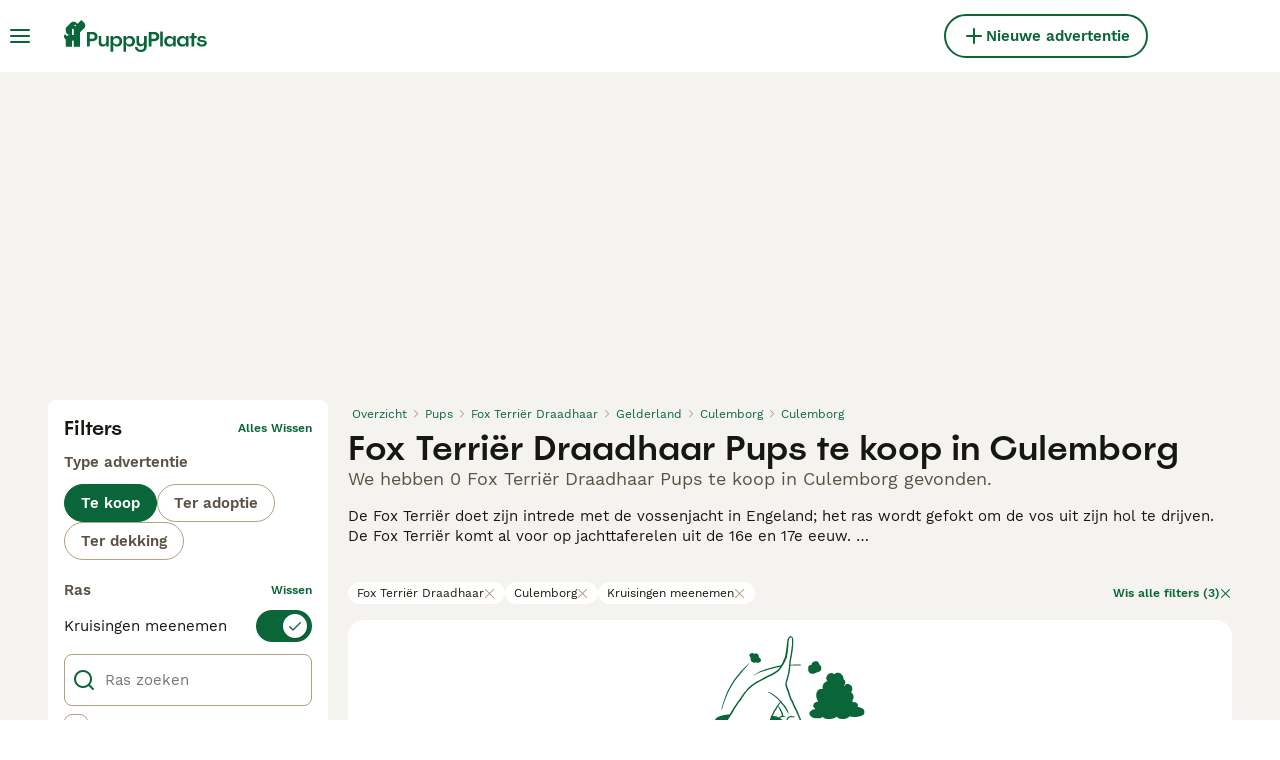

--- FILE ---
content_type: text/css; charset=UTF-8
request_url: https://www.puppyplaats.nl/_next/static/css/5a12f9f24783ebdf.css
body_size: 613
content:
.Sidebar_sidebarWrapper__7fxzA{background:#fff;bottom:0;border-radius:0 16px 16px 0;padding:8px 8px 8px calc(16px + max(0px,(100vw - 1440px)/2));display:flex;flex-direction:column;left:0;opacity:0;position:fixed;top:0;transform:translateX(-100%);transition:transform .5s cubic-bezier(.14,.98,.3,1),opacity 0s ease .5s;width:calc(100vw + max(0px,(100vw - 1440px)/2));z-index:6}@media(min-width:768px){.Sidebar_sidebarWrapper__7fxzA{width:calc(375px + max(0px,(100vw - 1440px)/2))}}@media(min-width:1024px){.Sidebar_sidebarWrapper__7fxzA{padding-left:max(0px,(100vw - 1440px)/2)}}@media(min-width:1280px){.Sidebar_sidebarWrapper__7fxzA{padding-left:calc(48px + max(0px,(100vw - 1440px)/2))}}@media(min-width:1440px){.Sidebar_sidebarWrapper__7fxzA{padding-left:max(0px,(100vw - 1440px)/2)}}.Sidebar_sidebarWrapperIsOpen__Klu0H{opacity:1;transform:translateX(0);transition:transform .5s cubic-bezier(.14,.98,.3,1)}.Sidebar_sidebarContentWrapper__xSwZZ{bottom:0;display:flex;overflow-x:hidden;padding-bottom:130px;position:absolute;top:0;transform:var(--transform);transition:transform .5s cubic-bezier(.14,.98,.3,1);width:100%}@media(min-width:768px){.Sidebar_sidebarContentWrapper__xSwZZ{padding-bottom:0}}.Sidebar_sidebarFlatStructureWrapper__n7Nje{flex:1 1;overflow:hidden;position:relative;width:100%}.Sidebar_sidebarBackground__OAuRl{-webkit-backdrop-filter:blur(24px);backdrop-filter:blur(24px);background:rgba(61,62,78,.4);bottom:0;left:0;position:fixed;right:0;top:0;z-index:5}.SidebarHeader_sidebarNodesWrapper__bNgKb{display:flex;align-items:center;justify-content:space-between;width:100%;height:72px}.SidebarHeader_sidebarCloseButton__JCqDc{color:#0a6638}.SidebarHeader_sidebarLogo___5kPf{align-items:center;justify-content:center;display:flex;width:40px}.SidebarLink_sidebarLink__oCFOo{overflow:hidden;text-overflow:ellipsis;white-space:nowrap;font-family:WorkSans;font-size:15px;font-weight:400;line-height:20px;align-items:center;background-color:#fff;border:none;color:#171711;cursor:pointer;display:flex;flex-direction:row;justify-content:space-between;margin:0 16px;min-height:56px;padding:16px}.SidebarLink_sidebarLink__oCFOo:hover{background-color:#f5f3f0;border-color:#f5f3f0}.SidebarLink_sidebarLink__oCFOo:active{background-color:#ebe6df;border-color:#ebe6df}.SidebarLink_sidebarLink__oCFOo:focus{border-color:#0a6638;outline:none}.SidebarLink_sidebarLinkPrimary__BfLFw{display:flex;justify-content:flex-start;align-items:center;min-height:56px}.SidebarNested_sidebarNestedButton__ESB8i{overflow:hidden;text-overflow:ellipsis;white-space:nowrap;font-family:WorkSans;font-size:15px;font-weight:400;line-height:20px;align-items:center;background-color:#fff;border:none;border-radius:0;color:#171711;cursor:pointer;display:flex;flex-direction:row;justify-content:space-between;margin:0 16px;min-height:56px;padding:16px}.SidebarNested_sidebarNestedButton__ESB8i:hover{background-color:#f5f3f0;border-color:#f5f3f0}.SidebarNested_sidebarNestedButton__ESB8i:active{background-color:#ebe6df;border-color:#ebe6df}.SidebarNested_sidebarNestedButton__ESB8i:focus{border-color:#0a6638;outline:none}.SidebarSeparator_sidebarSeparatorHeading__CfXfV{font-family:WorkSans;font-size:15px;font-weight:600;line-height:20px;color:#595143;padding:16px 8px 4px}.SidebarText_sidebarText__wq_3n{overflow:hidden;text-overflow:ellipsis;white-space:nowrap;font-family:WorkSans;font-size:15px;font-weight:600;line-height:20px;align-items:center;background-color:#fff;border:none;color:#171711;display:flex;flex-direction:row;justify-content:space-between;margin:16px 16px 0;min-height:56px;padding:16px 8px 16px 0}.SidebarContent_sidebarContentWrapper__ijNW6{display:flex;flex-direction:column;overflow-y:scroll;width:100%}.SidebarContent_sidebarContentTitleWrapper__IW_76{font-family:WorkSans;font-size:15px;font-weight:600;line-height:20px;display:flex;align-items:center;height:48px;color:#0a6638}.SidebarContent_backArrowButton__Ucq0_,.SidebarContent_backArrowButton__Ucq0_:active,.SidebarContent_backArrowButton__Ucq0_:hover{background:none}

--- FILE ---
content_type: application/javascript; charset=UTF-8
request_url: https://www.puppyplaats.nl/_next/static/chunks/pages/_app-96c755fee7914527.js
body_size: 47579
content:
(self.webpackChunk_N_E=self.webpackChunk_N_E||[]).push([[636],{92:(e,t,r)=>{(window.__NEXT_P=window.__NEXT_P||[]).push(["/_app",function(){return r(62705)}])},2111:e=>{e.exports={container:"HeaderBarRightSide_container__m4g12"}},2398:(e,t,r)=>{"use strict";r.d(t,{W:()=>o});var i=r(86464);let o=({width:e,height:t,src:r,fit:o="bounds",crop:n,quality:s,format:a})=>{if(!r||!r.startsWith("http"))throw new i.C(`Invalid image source: ${r}`);let l=new URL(r),c=l.pathname.endsWith("png");return l.searchParams.set("format",a??(c?"webply":"webp")),e&&l.searchParams.set("width",e.toString()),t&&(l.searchParams.set("height",t.toString()),l.searchParams.set("fit",o)),n&&l.searchParams.set("crop",n),s&&l.searchParams.set("quality",s.toString()),l.href}},3618:(e,t,r)=>{"use strict";r.d(t,{m:()=>o});let i=["visa","mastercard","amex","discover"],o={blank:"/images/blank.gif",userIntent:e=>`/images/user-intent/${e}.svg`,accountType:e=>`/images/account-type/${e}.svg`,articlePlaceholder:"/images/article-placeholder.webp",category:e=>`/images/categories/${e}.svg`,success:"/images/art/Success.svg",pickUpDate:"/images/art/PickUpDate.svg",identityVerified:"/images/art/IdentityVerified.svg",emptyBox:"/images/art/EmptyBox.svg",googleIcon:"/images/google.svg",appleIcon:"/images/apple.svg",facebookIcon:"/images/facebook.svg",helpDesk:"/images/help-desk.svg",staticPageTitleBackground:"/images/static-page-title-bg.svg",homepageBanner:"/images/home/homepage-banner.webp",homepageBannerFallback:"/images/home/homepage-banner.jpeg",logo:"/images/logo.svg",logoWhite:"/images/logo-white.svg",mobileApp:e=>`/images/${e}.svg`,phoneNumberVerificationStep:e=>`/images/phone-number-verification/${e}.svg`,promoteBanner:"/images/promote-banner-bg.svg",smallLogo:"/images/smallLogo.svg",textLogo:"/images/textLogo.svg",textLogoWhite:"/images/textLogoWhite.svg",vasProductIcon:e=>`/images/vas/products/${e}.svg`,productChart:"/images/vas/productChart.svg",vasPackageBadge:"/images/art/VasPackageBadge.svg",paw:"/images/art/Paw.svg",howItWorks:"/images/art/HowItWorks.svg",checkEmail:"/images/art/CheckEmail.svg",forgotPassword:"/images/art/ForgotPassword.svg",logout:"/images/art/Logout.svg",max:"/images/art/Max.svg",findAPet:"/images/art/FindAPet.svg",membership:"/images/membership.svg",checkbox:"/images/checkbox.svg",messages:"/images/art/Messages.svg",welfareLogo:"/images/welfare-logo-v2.svg",countryFlag:e=>`/images/icons/country-flags/${e.toLocaleLowerCase()}.svg`,multicolorIcon:e=>`/images/icons/buyerapplicationwizard-petpayment/${e}.svg`,agriaLogo:"/images/pet-insurance/agria-logo.svg",kennelClubLogo:"/images/pet-insurance/kennel-club-logo.svg",fetchLogo:"/images/pet-insurance/fetch-logo.png",rotateLeft:"/images/art/RotateLeft.svg",feedback:"/images/art/Feedback.svg",creditCard:e=>`/images/credit-cards/${i.includes(e)?e:"default"}.svg`,suggestions:"/images/art/Suggestions.svg",kycVerification:"/images/art/KYCVerification.svg",idVerifiedShield:"/images/user-shields/Shield-Verified@2x.webp",licenseShield:"/images/user-shields/Shield-Licensed@2x.webp",TrustedShield:"/images/user-shields/Shield-Trusted@2x.webp"}},3704:e=>{e.exports={content:"HeaderBar_content__zZIZj",leftSide:"HeaderBar_leftSide__a4NJZ",rightSide:"HeaderBar_rightSide__tu_jm",childrenWrapper:"HeaderBar_childrenWrapper__D3qAm",centerSidePlaceholder:"HeaderBar_centerSidePlaceholder__3vCT1"}},4252:(e,t,r)=>{"use strict";r.d(t,{l:()=>c,r:()=>d});var i,o=r(89099),n=r.n(o),s=r(93660),a=r(43185),l=r(88058),c=((i={}).AccessRevoke="AccessRevoke",i.MultiTab="MultiTab",i.TokenRefresh="TokenRefresh",i.UserAction="UserAction",i.AppToWebRedirect="AppToWebRedirect",i);let d=async({redirect:e})=>(l.n.getInstance().setAuthToken(void 0),a.m.signOut(),s.P.setUser(null),void 0===e||await n().push(e))},5193:(e,t,r)=>{"use strict";r.d(t,{d:()=>n,w:()=>o});var i,o=((i={}).GooglePublisherTag="googletag",i.TMScript="tmScript",i.LiveWrappedScript="liveWrappedScript",i.GoogleAuthentication="google",i.Didomi="Didomi",i);let n=({property:e,propertyAccessor:t,onAvailable:r,onTimeout:i,config:o})=>{let n=o?.maxNumOfRetries??100,s=o?.interval??100,a=0,l=setInterval(()=>{void 0!==e&&void 0!==window[e]||void 0!==t&&t()?(clearInterval(l),r()):a>n?(clearInterval(l),i?.()):a++},s)}},5836:(e,t,r)=>{"use strict";r.d(t,{P:()=>i});let i=e=>{let t;return e instanceof Error?`${e.name}: ${e.message}`:null==e||"object"!=typeof e?String(e):(t=[],JSON.stringify(e,(e,r)=>{if("object"==typeof r&&null!==r){if(-1!==t.indexOf(r))return;t.push(r)}return r}))}},8528:(e,t,r)=>{"use strict";r.d(t,{$:()=>n});var i=r(14232),o=r(87773);let n=i.createContext({addToast:o.l,removeToast:o.l})},8712:(e,t,r)=>{"use strict";r.d(t,{I:()=>s});var i=r(60840),o=r(44196);class n extends Error{constructor(e){super(e),this.name="UserMissingGeneralInformations"}}let s=e=>{if(!e.generalInformations)throw new n(`[makeUserHandle]: User ${e.id} is missing generalInformations`);let t=e.generalInformations.userType?.type,r=`${e.generalInformations.firstName} ${(0,o.x)(e.generalInformations.lastName)}.`;switch(t){case i.ut.Rescue:case i.ut.FeaturedRescue:return e.generalInformations.charityName??r;case i.ut.CompanyFree:case i.ut.CompanySmall:case i.ut.CompanyMedium:case i.ut.CompanyLarge:return e.generalInformations.companyName??r;default:let s;return e.generalInformations.profileName&&"string"==typeof(s=e.generalInformations.profileName)&&s.trim().length>0?e.generalInformations.profileName:r}}},10865:(e,t,r)=>{"use strict";r.d(t,{U:()=>i});let i={categoriesInfo:r(31649),accountTypes:r(12637),categories:r(12589),common:r(28752),footer:r(60394),header:r(18156),routing:r(47279),validation:r(9290)}},10985:(e,t,r)=>{"use strict";r.d(t,{C:()=>o});var i,o=((i={}).Success="Success",i.Error="Error",i.Warning="Warning",i.Info="Info",i)},11254:(e,t,r)=>{"use strict";r.d(t,{a:()=>i});class i extends Error{constructor(e){super(e),this.name="StorageError"}}},13736:(e,t,r)=>{"use strict";r.r(t),r.d(t,{categoriesInfo:()=>i});let i=JSON.parse('{"pets.dogs":[{"name":"breed","options":["pets.dogs.breed.affenpinscher","pets.dogs.breed.afghanHound","pets.dogs.breed.aidi","pets.dogs.breed.airedaleTerrier","pets.dogs.breed.akita","pets.dogs.breed.alaskanMalamute","pets.dogs.breed.americanAkita","pets.dogs.breed.americanBulldog","pets.dogs.breed.americanBully","pets.dogs.breed.americanCockerSpaniel","pets.dogs.breed.americanHairlessTerrier","pets.dogs.breed.americanStaffordshireTerrier","pets.dogs.breed.anatolianShepherd","pets.dogs.breed.appenzellerMountainDog","pets.dogs.breed.australianCattleDog","pets.dogs.breed.australianKelpie","pets.dogs.breed.australianLabradoodle","pets.dogs.breed.australianShepherd","pets.dogs.breed.australianSilkyTerrier","pets.dogs.breed.australianTerrier","pets.dogs.breed.azawakh","pets.dogs.breed.barbet","pets.dogs.breed.basenji","pets.dogs.breed.bassetArtesienNormand","pets.dogs.breed.bassetBleuDeGascogne","pets.dogs.breed.bassetFauveDeBretagne","pets.dogs.breed.bassetGriffonVendeen","pets.dogs.breed.bassetHound","pets.dogs.breed.bavarianMountainHound","pets.dogs.breed.beagle","pets.dogs.breed.beardedCollie","pets.dogs.breed.beauceron","pets.dogs.breed.bedlingtonTerrier","pets.dogs.breed.belgianGroenendael","pets.dogs.breed.belgianLakenois","pets.dogs.breed.belgianMalinois","pets.dogs.breed.belgianTervuren","pets.dogs.breed.bergamasco","pets.dogs.breed.bernedoodle","pets.dogs.breed.berneseMountainDog","pets.dogs.breed.bichonFrise","pets.dogs.breed.biewerTerrier","pets.dogs.breed.bloodhound","pets.dogs.breed.boerboel","pets.dogs.breed.bolognese","pets.dogs.breed.boomer","pets.dogs.breed.borderCollie","pets.dogs.breed.borderTerrier","pets.dogs.breed.borzoi","pets.dogs.breed.bostonTerrier","pets.dogs.breed.bouvierDesFlandres","pets.dogs.breed.boxer","pets.dogs.breed.braqueD’Auvergne","pets.dogs.breed.briard","pets.dogs.breed.brittanySpaniel","pets.dogs.breed.bullTerrier","pets.dogs.breed.bullmastiff","pets.dogs.breed.cairnTerrier","pets.dogs.breed.caneCorso","pets.dogs.breed.catalanSheepdog","pets.dogs.breed.caucasianShepherdDog","pets.dogs.breed.cavachon","pets.dogs.breed.cavalierKingCharlesSpaniel","pets.dogs.breed.cavapoo","pets.dogs.breed.centralAsianShepherd","pets.dogs.breed.ceskyTerrier","pets.dogs.breed.chesapeakeBayRetriever","pets.dogs.breed.chihuahua","pets.dogs.breed.chineseCrested","pets.dogs.breed.chorkie","pets.dogs.breed.chowChow","pets.dogs.breed.clumberSpaniel","pets.dogs.breed.cockapoo","pets.dogs.breed.cockerSpaniel","pets.dogs.breed.cotonDeTulear","pets.dogs.breed.dachshundLongHair","pets.dogs.breed.dachshundRoughHair","pets.dogs.breed.dachshundShortHair","pets.dogs.breed.dalmatian","pets.dogs.breed.dandieDinmontTerrier","pets.dogs.breed.dobermann","pets.dogs.breed.dogoArgentino","pets.dogs.breed.dogueDeBordeaux","pets.dogs.breed.drentschePatrijshond","pets.dogs.breed.dutchSheepdog","pets.dogs.breed.dutchShepherd","pets.dogs.breed.englishBulldog","pets.dogs.breed.englishSetter","pets.dogs.breed.englishSpringerSpaniel","pets.dogs.breed.englishToyTerrier","pets.dogs.breed.entlebucherMountainDog","pets.dogs.breed.eurasier","pets.dogs.breed.filaBrasileiro","pets.dogs.breed.finnishLapphund","pets.dogs.breed.finnishSpitz","pets.dogs.breed.flatCoatedRetriever","pets.dogs.breed.foxTerrierSmoothHair","pets.dogs.breed.foxWireHair","pets.dogs.breed.foxhound","pets.dogs.breed.frenchBulldog","pets.dogs.breed.germanLonghairedPointer","pets.dogs.breed.germanShepherd","pets.dogs.breed.germanShorthairedPointer","pets.dogs.breed.germanWirehairedPointer","pets.dogs.breed.giantSchnauzer","pets.dogs.breed.goldador","pets.dogs.breed.goldenRetriever","pets.dogs.breed.goldendoodle","pets.dogs.breed.gordonSetter","pets.dogs.breed.greatDane","pets.dogs.breed.greaterSwissMountainDog","pets.dogs.breed.greenlandDog","pets.dogs.breed.greyhound","pets.dogs.breed.griffonBlueDeGascogne","pets.dogs.breed.griffonBruxellois","pets.dogs.breed.griffonFauveDeBretagne","pets.dogs.breed.havanese","pets.dogs.breed.hollandseSmoushond","pets.dogs.breed.hovawart","pets.dogs.breed.hungarianKuvasz","pets.dogs.breed.hungarianPuli","pets.dogs.breed.hungarianPumi","pets.dogs.breed.hungarianVizslaShortHair","pets.dogs.breed.hungarianVizslaWireHair","pets.dogs.breed.ibizanHound","pets.dogs.breed.icelandicSheepdog","pets.dogs.breed.irishSetter","pets.dogs.breed.irishTerrier","pets.dogs.breed.irishWaterSpaniel","pets.dogs.breed.irishWolfhound","pets.dogs.breed.italianGreyhound","pets.dogs.breed.italianSpinone","pets.dogs.breed.jackRussell","pets.dogs.breed.jackapoo","pets.dogs.breed.jagdterrier","pets.dogs.breed.japaneseChin","pets.dogs.breed.japaneseShibaInu","pets.dogs.breed.japaneseSpitz","pets.dogs.breed.jug","pets.dogs.breed.keeshond","pets.dogs.breed.kerryBlueTerrier","pets.dogs.breed.kingCharlesSpaniel","pets.dogs.breed.komondor","pets.dogs.breed.kooikerhondje","pets.dogs.breed.korthalsGriffon","pets.dogs.breed.labradoodle","pets.dogs.breed.labradorRetriever","pets.dogs.breed.lagottoRomagnolo","pets.dogs.breed.lakelandTerrier","pets.dogs.breed.landseer","pets.dogs.breed.largeMunsterlander","pets.dogs.breed.leonberger","pets.dogs.breed.lhasaApso","pets.dogs.breed.lowchen","pets.dogs.breed.malshi","pets.dogs.breed.maltese","pets.dogs.breed.maltipom","pets.dogs.breed.maltipoo","pets.dogs.breed.manchesterTerrier","pets.dogs.breed.maremmaSheepdog","pets.dogs.breed.markiesje","pets.dogs.breed.mastiff","pets.dogs.breed.mexicanHairless","pets.dogs.breed.miniaturePinscher","pets.dogs.breed.miniaturePoodle","pets.dogs.breed.miniatureSchnauzer","pets.dogs.breed.mixedBreed","pets.dogs.breed.morkie","pets.dogs.breed.mothDog","pets.dogs.breed.mudi","pets.dogs.breed.neapolitanMastiff","pets.dogs.breed.newfoundland","pets.dogs.breed.norfolkTerrier","pets.dogs.breed.norwegianElkhound","pets.dogs.breed.norwichTerrier","pets.dogs.breed.novaScotiaDuckTollingRetriever","pets.dogs.breed.oldEnglishSheepdog","pets.dogs.breed.oldeEnglishBulldogge","pets.dogs.breed.otherBreed","pets.dogs.breed.papillon","pets.dogs.breed.parsonRussell","pets.dogs.breed.pekingese","pets.dogs.breed.peruvianHairlessDog","pets.dogs.breed.petitBrabancon","pets.dogs.breed.pharaohHound","pets.dogs.breed.pinscherAustrian","pets.dogs.breed.pinscherGerman","pets.dogs.breed.pitbullTerrier","pets.dogs.breed.pointer","pets.dogs.breed.polishLowlandSheepdog","pets.dogs.breed.pomchi","pets.dogs.breed.pomeranian","pets.dogs.breed.pomsky","pets.dogs.breed.poodle","pets.dogs.breed.portugueseWaterDog","pets.dogs.breed.posavacHound","pets.dogs.breed.pragueRatter","pets.dogs.breed.presaCanario","pets.dogs.breed.pug","pets.dogs.breed.puggle","pets.dogs.breed.pyreneanMastiff","pets.dogs.breed.pyreneanMountainDog","pets.dogs.breed.pyreneanSheepdog","pets.dogs.breed.retromops","pets.dogs.breed.rhodesianRidgeback","pets.dogs.breed.rottweiler","pets.dogs.breed.roughCollie","pets.dogs.breed.russianBlackTerrier","pets.dogs.breed.russianToyTerrier","pets.dogs.breed.russianTsvetnayaBolonka","pets.dogs.breed.saarloosWolfdog","pets.dogs.breed.saintBernard","pets.dogs.breed.saintBernardLongHair","pets.dogs.breed.saluki","pets.dogs.breed.samoyed","pets.dogs.breed.sarplaninac","pets.dogs.breed.schipperke","pets.dogs.breed.schnauzer","pets.dogs.breed.schnoodle","pets.dogs.breed.scottishTerrier","pets.dogs.breed.sealyhamTerrier","pets.dogs.breed.sharPei","pets.dogs.breed.shetlandSheepdog","pets.dogs.breed.shihTzu","pets.dogs.breed.shihpoo","pets.dogs.breed.shorkie","pets.dogs.breed.siberianHusky","pets.dogs.breed.skyeTerrier","pets.dogs.breed.sloughi","pets.dogs.breed.slovakCuvac","pets.dogs.breed.smallMunsterlander","pets.dogs.breed.smoothCollie","pets.dogs.breed.softCoatedWheatenTerrier","pets.dogs.breed.spanishGreyhound","pets.dogs.breed.spanishWaterDog","pets.dogs.breed.springador","pets.dogs.breed.stabyhoun","pets.dogs.breed.staffordshireBullTerrier","pets.dogs.breed.swedishVallhund","pets.dogs.breed.tatraShepherdDog","pets.dogs.breed.thaiBangkaewDog","pets.dogs.breed.thaiRidgeback","pets.dogs.breed.tibetanMastiff","pets.dogs.breed.tibetanSpaniel","pets.dogs.breed.tibetanTerrier","pets.dogs.breed.tosa","pets.dogs.breed.toyPoodle","pets.dogs.breed.weimaranerLongHair","pets.dogs.breed.weimaranerShortHair","pets.dogs.breed.welshCorgiCardigan","pets.dogs.breed.welshCorgiPembroke","pets.dogs.breed.welshSpringerSpaniel","pets.dogs.breed.welshTerrier","pets.dogs.breed.westHighlandTerrier","pets.dogs.breed.westSiberianLaika","pets.dogs.breed.wetterhoun","pets.dogs.breed.whippet","pets.dogs.breed.whiteSwissShepherd","pets.dogs.breed.yochon","pets.dogs.breed.yorkshireTerrier"],"filterable":true,"category":"pets.dogs","isMainAttribute":true},{"name":"numberOfMales","options":[],"filterable":false,"category":"pets.dogs","isMainAttribute":false},{"name":"numberOfFemales","options":[],"filterable":false,"category":"pets.dogs","isMainAttribute":false},{"name":"sex","options":["pets.dogs.sex.female","pets.dogs.sex.male"],"filterable":true,"category":"pets.dogs","isMainAttribute":false},{"name":"dateOfBirth","options":[],"filterable":true,"category":"pets.dogs","isMainAttribute":false},{"name":"readyToLeave","options":[],"filterable":false,"category":"pets.dogs","isMainAttribute":false},{"name":"viewedWith","options":[],"filterable":false,"category":"pets.dogs","isMainAttribute":false},{"name":"microchipped","options":[],"filterable":false,"category":"pets.dogs","isMainAttribute":false},{"name":"isBreeder","options":[],"filterable":false,"category":"pets.dogs","isMainAttribute":false},{"name":"neutered","options":[],"filterable":false,"category":"pets.dogs","isMainAttribute":false},{"name":"vaccinations","options":[],"filterable":false,"category":"pets.dogs","isMainAttribute":false},{"name":"treatedForWorms","options":[],"filterable":false,"category":"pets.dogs","isMainAttribute":false},{"name":"healthChecked","options":[],"filterable":false,"category":"pets.dogs","isMainAttribute":false},{"name":"kennelRegistered","options":[],"filterable":true,"category":"pets.dogs","isMainAttribute":false},{"name":"microchipID","options":[],"filterable":false,"category":"pets.dogs","isMainAttribute":false},{"name":"motherPicture","options":[],"filterable":false,"category":"pets.dogs","isMainAttribute":false},{"name":"motherBreed","options":[],"filterable":true,"category":"pets.dogs","isMainAttribute":false},{"name":"fatherBreed","options":[],"filterable":true,"category":"pets.dogs","isMainAttribute":false},{"name":"generation","options":["pets.dogs.generation.p","pets.dogs.generation.f1","pets.dogs.generation.f2","pets.dogs.generation.f3","pets.dogs.generation.f4","pets.dogs.generation.f1B","pets.dogs.generation.f1BB","pets.dogs.generation.f2B","pets.dogs.generation.multigen"],"filterable":true,"category":"pets.dogs","isMainAttribute":false}],"pets":[{"name":"listingType","options":["pets.listingType.forSale","pets.listingType.forAdoption","pets.listingType.forStud","pets.listingType.wanted"],"filterable":true,"category":"pets","isMainAttribute":false}]}')},15321:(e,t,r)=>{"use strict";r.d(t,{I:()=>d});var i=r(37876);r(14232);let o={ArrowLeft:"icon-1-arrowleft",ArrowUp:"icon-2-arrowup",ArrowRight:"icon-3-arrowright",ArrowDown:"icon-4-arrowdown",Close:"icon-5-close",Plus:"icon-6-plus",PlusSmall:"icon-7-plussmall",MinusSmall:"icon-8-minussmall",ChevronDown:"icon-9-chevrondown",ChevronUp:"icon-10-chevronup",ChevronSelect:"icon-11-chevronselect",Search:"icon-12-search",Menu:"icon-13-menu",Messages:"icon-14-messages",Phone:"icon-15-phone",ViewOff:"icon-16-viewoff",View:"icon-17-view",Gps:"icon-18-gps",Heart:"icon-19-heart",HeartFilled:"icon-20-heartfilled",Boost:"icon-21-boost",IdVerified:"icon-22-idverified",Company:"icon-23-company",Star:"icon-24-star",StarFilled:"icon-25-starfilled",NoPicture:"icon-26-nopicture",Picture:"icon-27-picture",Video:"icon-28-video",Time:"icon-29-time",Location:"icon-30-location",Share:"icon-31-share",Weight:"icon-32-weight",Height:"icon-33-height",Pedigree:"icon-34-pedigree",HourGlass:"icon-35-hourglass",Nickname:"icon-36-nickname",Dog:"icon-37-dog",Health:"icon-38-health",Play:"icon-39-play",Checkmark:"icon-40-checkmark",Accept:"icon-41-accept",NotVerified:"icon-42-notverified",Warning:"icon-43-warning",Graph:"icon-44-graph",Deposit:"icon-45-deposit",Paw:"icon-46-paw",ProtectionTick:"icon-47-protection",Photo:"icon-48-photo",Tips:"icon-49-tips",Crop:"icon-50-crop",Trash:"icon-51-trash",Drag:"icon-52-drag",DatePicker:"icon-53-calendar",Bump:"icon-54-bump",Edit:"icon-55-edit",Incoming:"icon-56-incoming",Outgoing:"icon-57-outgoing",MoneyBag:"icon-58-moneybag",Newsletter:"icon-59-newsletter",Settings:"icon-60-settings",User:"icon-61-user",Send:"icon-62-send",Attachment:"icon-63-attachment",Delivered:"icon-64-delivered",Sent:"icon-65-sent",Expand:"icon-66-expand",Map:"icon-67-map",UploadPhoto:"icon-68-uploadphoto",Facebook:"icon-69-facebook",Twitter:"icon-70-twitter",Instagram:"icon-71-instagram",Google:"icon-72-google",Apple:"icon-73-apple",Blocked:"icon-74-blocked",IdVerifiedUser:"icon-75-idverified",Speaker:"icon-76-speaker",Filters:"icon-77-filters",QuestionMark:"icon-78-questionmark",Pending:"icon-79-pending",Tooltip:"icon-80-tooltip",SaveSearch:"icon-81-savesearch",SortDown:"icon-82-sort-down",SortUp:"icon-83-sort-up",Pound:"icon-84-pound",Euro:"icon-85-euro",Dollar:"icon-23-company",LinkExternal:"icon-86-linkexternal",Back:"icon-87-back",Logout:"icon-88-logout",Copy:"icon-89-copy",Clipboard:"icon-90-clipboard",Favorite:"icon-91-favorite",Archive:"icon-archive",ArchiveFilled:"icon-archivefilled",AllCategories:"icon-allcategories",Badge:"icon-badge",Birds:"icon-birds",Refresh:"icon-refresh",Calendar:"icon-calendar",Cat:"icon-cat",CatEquipment:"icon-catequipment",Chat:"icon-chat",DogBath:"icon-dogbath",DogEquipment:"icon-dogequipment",DogWalking:"icon-dogwalking",Fish:"icon-fish",Highlight:"icon-highlight",Horse:"icon-horse",HorseCoRider:"icon-horsecorider",HorseEquipment:"icon-horseequipment",HorseShoe:"icon-horseshoe",Id:"icon-id",IdVerifiedCard:"icon-idverified",Invertebrates:"icon-invertebrates",Link:"icon-link",Livestock:"icon-livestock",LoginLogout:"icon-login-logout",OtherPets:"icon-otherpets",Phishing:"icon-phishing",Poultry:"icon-poultry",Property:"icon-property",Protection:"icon-protection",QrCode:"icon-qrcode",Rabbits:"icon-rabbits",Reptiles:"icon-reptiles",Rodents:"icon-rodents",Scissors:"icon-scissors",Security:"icon-security",SendMoney:"icon-sendmoney",Sms:"icon-sms",Stars:"icon-stars",Umbrella:"icon-umbrella",Vip:"icon-vip",BuyerApplication:"icon-buyer-application",Male:"icon-male",Female:"icon-female",Premium:"icon-premium",Pin:"icon-pin",PinFilled:"icon-pinfilled",Reply:"icon-reply",Home:"icon-home",Delivery:"icon-delivery",Sign:"icon-sign"};var n=r(69241),s=r(75493),a=r(79896),l=r(62626),c=r.n(l);let d=({name:e,className:t,color:r,size:l,testid:d,...p})=>{let g=o[e];if(!g)throw new a.c(`Missing ${e} icon in OneWorld webfont`);return(0,i.jsx)("i",{className:(0,n.A)(c().icon,c()[g],t),"data-testid":d??`icon-${e}`,style:{"--icon-color":r?s.w4.colors[r]:"inherit","--icon-size":l},...p})}},17793:(e,t,r)=>{"use strict";r.d(t,{g:()=>o});var i,o=((i={}).Available="Available",i.Reserved="Reserved",i.Rehomed="Rehomed",i)},18351:(e,t,r)=>{"use strict";r.d(t,{k:()=>d,x:()=>p});var i,o=r(37876);r(14232);var n=r(69241),s=r(15321),a=r(81323),l=r(98935),c=r.n(l),d=((i={})[i.OnlyIcon=0]="OnlyIcon",i[i.Full=1]="Full",i);let p=({variant:e=0,iconSize:t="24px",className:r="",textTranslationKey:i="listingDetails:noImagesUploaded"})=>{let{t:l}=(0,a.Bd)();return(0,o.jsx)("div",{className:(0,n.A)(c().imagePlaceholderComponent,r),"data-testid":"image-placeholder-item",children:(0,o.jsxs)("div",{className:c().imagePlaceholderWrapper,children:[(0,o.jsx)(s.I,{name:"NoPicture",color:"grey-300",size:t}),1===e?(0,o.jsx)("span",{className:c().imagePlaceholderVariantFull,children:l(i)}):null]})})}},18901:(e,t,r)=>{"use strict";r.d(t,{Ab:()=>s,Vg:()=>n});var i,o,n=((i={}).PetPaymentProcessing="FEAT_PET_PAYMENT_PROCESSING_ENABLED",i.BuyerApplicationWizard="FEAT_BUYER_APPLICATION_WIZARD_ENABLED",i.ChatNegotiation="FEAT_CHAT_NEGOTIATION_ENABLED",i.ChatNegotiationConfirmCollection="FEAT_CHAT_NEGOTIATION_CONFIRM_COLLECTION_ENABLED",i.ChatNegotiationRequestPurchase="FEAT_CHAT_NEGOTIATION_REQUEST_PURCHASE_ENABLED",i.ChatNegotiationInviteToReserve="FEAT_CHAT_NEGOTIATION_INVITE_TO_RESERVE_ENABLED",i.ChatNegotiationEarlyRequestSoftBlock="FEAT_EARLY_REQUEST_SOFT_BLOCK_ENABLED",i.ChatBuyerApplication="FEAT_CHAT_BUYER_APPLICATION_ENABLED",i.ChatBuyerApplicationMandatory="FEAT_CHAT_BUYER_APPLICATION_MANDATORY_ENABLED",i.ChatVideoCallsEnabled="FEAT_CHAT_VIDEO_CALLS_ENABLED",i.PetContextModalEnabled="FEAT_PET_CONTEXT_MODAL_ENABLED",i.MediaAds="FEAT_MEDIA_ADS_ENABLED",i.ManyPetsPromotionCheckbox="FEAT_MANY_PETS_PROMOTIONS_CHECKBOX_ENABLED",i.GoogleLogin="FEAT_GOOGLE_LOGIN_ENABLED",i.BreederProfileNotifications="FEAT_BREEDER_PROFILE_NOTIFICATIONS_ENABLED",i.ActiveListingEditEnabled="FEAT_ACTIVE_LISTING_EDIT_ENABLED",i.PayByPin="FEAT_PAY_BY_PIN_ENABLED",i.PaymentLink="FEAT_PAY_BY_PIN_ENABLED",i.SeoDynamicLinks="FEAT_SEO_DYNAMIC_LINKS_ENABLED",i.TwoFactorAuthenticationSettingsEnabled="FEAT_2FA_SETTINGS_ENABLED",i.SearchLocationV3="FEAT_SEARCH_LOCATION_V3_ENABLED",i.AmplitudeEngagementPlugin="FEAT_AMPLITUDE_ENGAGEMENT_PLUGIN_ENABLED",i.FacebookLogin="FEAT_FACEBOOK_LOGIN_ENABLED",i.AppleLogin="FEAT_APPLE_LOGIN_ENABLED",i.TracingEnabled="FEAT_TRACING_ENABLED",i.NvasInstantBump="FEAT_NVAS_INSTANT_BUMP",i.TestimonialsEnabled="FEAT_TESTIMONIALS_ENABLED",i.ExtendAdvertsLife="FEAT_EXTEND_ADVERTS_LIFE",i.ListingTileImageGallery="FEAT_LISTING_TILE_IMAGE_GALLERY_ENABLED",i.DescriptionPhoneRevealEnabled="FEAT_DESCRIPTION_PHONE_REVEAL_ENABLED",i.AutoVideoPlayForPetSearch="FEAT_AUTO_VIDEO_PLAY_FOR_PET_SEARCH_ENABLED",i.ServerSideCaching="FEAT_SSR_CACHING_ENABLED",i.LocalDraftPersistance="FEAT_LOCAL_DRAFT_PERSISTANCE",i.RecalculateReadyToLeave="FEAT_RECALCULATE_READY_TO_LEAVE_ON_SUBMIT",i.EnableGeneration="FEAT_GENERATION_ENABLED",i.EnableUploadNewImagePetPortrait="FEAT_UPLOADING_NEW_IMAGE_TO_BE_PET_PORTRAIT_ENABLED",i.EnablePetMultiImagesSelect="FEAT_ALLOW_PET_MULTI_IMAGES_SELECT_ENABLED",i.EnablePuppyProfilesVideoLinks="FEAT_PUPPY_PROFILES_VIDEO_LINKS_ENABLED",i.EnableRegistrationPerLitter="FEAT_REGISTRATION_PER_LITTER_ENABLED",i.EnablePrefilledPuppyDescription="FEAT_PREFILLED_PUPPY_DESCRIPTION_ENABLED",i.EnableLitterManagement="FEAT_LITTER_MANAGEMENT_ENABLED",i.EnablePetStatus="FEAT_PET_STATUS_ENABLED",i.EnableMyAdvertsPetList="FEAT_LITTER_MANAGEMENT_MY_ADVERTS",i.EnableLitterBreedScreen="ENABLE_LITTER_BREED_SCREEN",i.MyAdvertStatisticsEnabled="FEAT_MY_ADVERT_STATISTICS_ENABLED",i.StatisticsPage="FEAT_STATISTICS_VISIBLE",i.BuyerVasPremiumMessaging="FEAT_BUYER_VAS_PREMIUM_MESSAGING_ENABLED",i.HideBoostSectionService="FEAT_HIDE_BOOST_SECTION_SERVICE_ENABLED",i.SubscriptionManagement="FEAT_SUBSCRIPTION_MANAGEMENT_ENABLED",i.AdminImpersonation="FEAT_ADMIN_IMPERSONATION_ENABLED",i.EnableBoostedChart="FEAT_ENABLE_BOOSTED_CHART",i.EnableSummaryPageV2="FEAT_ENABLE_SUMMARY_PAGE_V2",i.SendIsoDatesToBackend="FEAT_SEND_ISO_DATES_TO_BACKEND_ENABLED",i.BreedLocalizedUnits="FEAT_BREED_LOCALIZED_UNITS_ENABLED",i.UserFraudDetectionEnabled="FEAT_USER_FRAUD_DETECTION_CLIENT_ENABLED",i.MyProfileMenuNewBadgeEnabled="FEAT_MY_PROFILE_MENU_NEW_BADGE_ENABLED",i.VerboliaNewUrls="FEAT_VERBOLIA_NEW_URLS_ENABLED",i.AppDownloadBannerEnabled="FEAT_APP_DOWNLOAD_BANNER_ENABLED",i.MediaUploadWithPetsEnabled="FEAT_MEDIA_UPLOAD_WITH_PETS_ENABLED",i.IdVerifiedPromptPostAdvert="FEAT_ID_VERIFIED_PROMT_POST_ADVERT_ENABLED",i.ToggleContactsAndViewsStatsEnabled="FEAT_TOGGLE_CONTACTS_AND_VIEWS_STATS_ENABLED",i.EnableDeliveryModal="FEAT_DELIVERY_MODAL_ENABLED",i.AgriaOneClickActivation="FEAT_AGRIA_ONE_CLICK_ACTIVATION_ENABLED",i),s=((o={}).PetListingSearch="EXP_PET_LISTING_SEARCH_ENABLED",o.RelevanceSorting="EXP_RELEVANCE_SORTING_ENABLED",o.ListingFeePackagePreselected="EXP_LF_PACKAGE_PRESELECTED",o.ListingFeePackagePerks="EXP_LF_PACKAGE_PERKS",o.ReviewScoreDisplay="EXP_REVIEW_SCORE_DISPLAY",o.ForceVideoAutoplay="EXP_FORCE_VIDEO_AUTOPLAY",o)},21409:(e,t,r)=>{"use strict";r.d(t,{W:()=>u,Y:()=>p});var i=r(39857);let o="ą\xe0\xe1\xe4\xe2\xe3\xe5ă\xe6\xe7ć\xe8\xe9\xeb\xeaęǵḧ\xec\xed\xef\xeełḿńǹ\xf1\xf2\xf3\xf6\xf4œ\xf8ṕŕ\xdfśșț\xf9\xfa\xfc\xfbǘẃŵẍ\xffźż\xb7/_,:;",n=/\s+/g,s=/[^\w-]+/g,a=/-+/g,l=/^-+/,c=/-+$/,d=RegExp(o.split("").join("|"),"g"),p=e=>(0,i.W)(e).toString().toLowerCase().trim().replace(n,"-").replace(d,e=>"aaaaaaaaacceeeeeghiiiilmnnnooooooprssstuuuuuwwxyzz------".charAt(o.indexOf(e))).replace(s,"").replace(a,"-").replace(l,"").replace(c,""),g={},u=e=>{if(g[e])return g[e];let t=p(e);return g[e]=t,t}},23704:(e,t,r)=>{"use strict";r.d(t,{Z:()=>i});let i=(0,r(14232).createContext)({})},23750:e=>{e.exports={imageFitCover:"Image_imageFitCover___flrr",imageFitContain:"Image_imageFitContain__B64qt",placeholder:"Image_placeholder__uR0hX"}},23756:(e,t,r)=>{"use strict";r.d(t,{s:()=>ek});var i=r(81627),o=r(98752),n=r(55584),s=r(78466);let a=e=>(t,r)=>Array.isArray(t)?t.map(t=>({key:`${e}-${t}`,label:r((0,i.$g)(t)),filterName:e,value:t})):[],l=(e,{withSort:t}={withSort:!0})=>{let r={};return({category:o,categoriesInfo:n,translate:s,marketplace:a})=>{if(r[o])return r[o];let l=(n[o]??[]).find(({name:t})=>t===e);if(!l)return[];let c=[];return l.options.forEach(e=>{c.push({label:s((0,i.$g)(e)),value:e})}),r[o]=t?c.sort((e,t)=>e.label.localeCompare(t.label,a.locale)):c,r[o]}},c={name:o.n.additionalCategory,renderAs:s.Rp.CheckboxList,title:(0,i.QF)(o.n.additionalCategory),makeOptions:l(o.n.additionalCategory),transformFilterToUrl:(e,t)=>Array.isArray(e)?e.map(e=>(0,n.Cw)(t,e)):[],transformFilterToChips:a(o.n.additionalCategory)},d=new Date().getFullYear(),p=d-38,g={name:o.n.birthYear,renderAs:s.Rp.Range,title:"attributes:birthYear",maxValue:38,filterToValue:e=>e&&"object"==typeof e&&"integer"in e&&e.integer?[e.integer.lte?(d-e.integer.lte).toString():"",e.integer.gte?(d-e.integer.gte).toString():""]:[],valueToFilter:(e,t,{shouldConvertToUnit:r}={shouldConvertToUnit:!0})=>{if(Array.isArray(e)){let[t,i]=e;if(t||i)return{integer:{...t?{lte:r?d-Number(t)<p?p:d-Number(t):Number(t)}:void 0,...i?{gte:r?d-Number(i)<p?p:d-Number(i):Number(i)}:void 0}}}},transformFilterToUrl:e=>{if("object"==typeof e&&"integer"in e&&"object"==typeof e.integer)return[e.integer.lt||e.integer.lte,e.integer.gt||e.integer.gte].join(",")},transformFilterToChips:(e,t)=>{let r=new Date().getFullYear();if("object"==typeof e&&"integer"in e&&"object"==typeof e.integer){let i=e.integer.lte?r-e.integer.lte:void 0,n=e.integer.gte?r-e.integer.gte:void 0,s=(()=>{let e=e=>t("common:year",{count:e});if(i&&n){let t=e(i),r=e(n);return`${i} ${t} - ${n} ${r}`}if(i){let r=e(i);return`${t("common:from")} ${i} ${r}`}if(n){let r=e(n);return`${t("common:to")} ${n} ${r}`}})();if(s)return[{key:"birthYear",label:s,filterName:o.n.birthYear}]}return[]}};var u=r(54671),m=r(57150),h=r(34628),b=r(21409);let f={name:"category",renderAs:s.Rp.Category,title:"filters:category",makeOptions:({category:e,marketplace:t,listingType:r})=>(0,h.W0)({marketplace:t}).reduce((i,o)=>{let n=e?.split(".")?.[0],s=(0,h.Py)({subcategories:t.subcategories,categoryLevel1:o.value}),a=t.listingTypesByCategory,l=s?.filter(e=>a[e.value]?.includes(r)),c=s.some(t=>t.value===e)||o?.value===n;return 1===s.length?i.push({key:s[0].key,value:s[0].value}):i.push({key:o.key,value:o.value,options:c&&r?l:s}),i},[]),transformFilterToUrl:(e,t,r)=>{if("string"==typeof e&&e){let i;return"string"==typeof r.listingType&&(i=r.listingType,[m.Fn.Cats,m.Fn.Dogs].includes(e)&&i===u.lC.ForSale)?(0,b.W)(t(`routing:search.listings.${e}.forSale`)):(0,n.dz)(t,e)}}},y={name:o.n.condition,renderAs:s.Rp.CheckboxList,title:(0,i.QF)(o.n.condition),makeOptions:l(o.n.condition),transformFilterToUrl:(e,t)=>Array.isArray(e)?e.map(e=>(0,n.Cw)(t,e)):[],transformFilterToChips:a(o.n.condition)},_={name:o.n.countryOfOrigin,renderAs:s.Rp.CheckboxList,title:"attributes:countryOfOrigin",makeOptions:l(o.n.countryOfOrigin),visibleOptions:2,transformFilterToUrl:(e,t)=>Array.isArray(e)?e.map(e=>(0,n.Cw)(t,e)):[],transformFilterToChips:a(o.n.countryOfOrigin)};var v=r(57389);let A={1:{lte:{value:90,unit:v.yn.Day}},2:{gte:{value:91,unit:v.yn.Day},lte:{value:365,unit:v.yn.Day}},3:{gte:{value:366,unit:v.yn.Day},lte:{value:1094,unit:v.yn.Day}},4:{gte:{value:1095,unit:v.yn.Day},lte:{value:1825,unit:v.yn.Day}},5:{gt:{value:1825,unit:v.yn.Day}}};var k=r(92590);let T=(e,t)=>"object"!=typeof t||Array.isArray(t)||null===t?t:Object.keys(t).sort().reduce((e,r)=>(e[r]=t[r],e),{}),S=(e,t)=>{let r=[{label:e("attributes:dateOfBirthOptions.first"),value:"1"},{label:e("attributes:dateOfBirthOptions.second"),value:"2"},{label:e("attributes:dateOfBirthOptions.third"),value:"3"},{label:e("attributes:dateOfBirthOptions.fourth"),value:"4"},{label:e("attributes:dateOfBirthOptions.fifth"),value:"5"}];return t?r.sort((e,t)=>{let r=parseInt(e.value),i=parseInt(t.value);return r>i?1:r<i?-1:0}):r},C={},w=Object.keys(A),E=e=>w.find(t=>{var r;return(C[r=t]?C[r]:(C[r]=JSON.stringify(A[r],T),C[r]))===JSON.stringify(e,T)}),P={name:o.n.dateOfBirth,renderAs:s.Rp.CheckboxList,title:"attributes:ageRange",makeOptions:({translate:e})=>S(e,!0),filterToValue:e=>e&&"object"==typeof e&&"ages"in e&&e.ages?e.ages.map(e=>E(e)).filter(k.G)??[]:[],valueToFilter:e=>{if(Array.isArray(e))return{ages:e.map(e=>A[e]).filter(k.G)}},transformFilterToUrl:e=>e&&"object"==typeof e&&"ages"in e&&e.ages?e.ages.map(e=>{let t=E(e);return t?+t:void 0}).filter(k.G):[],transformFilterToChips:(e,t)=>{if(e&&"object"==typeof e&&"ages"in e&&e.ages){let r=S(t,!1);return e.ages.map(e=>{let t=E(e);if(!t)return;let i=r.find(e=>e.value===t)?.label;if(i)return{key:`dateOfBirth-${t}`,label:i,filterName:o.n.dateOfBirth,value:e}}).filter(k.G)}return[]}},I={name:o.n.height,renderAs:s.Rp.Height,title:"attributes:horseHeight",injectEmptyOption:!0,makeSizeFromOptions:()=>[{key:"attributes:heightOptions.aPonny",value:"1",isTranslated:!1},{key:"attributes:heightOptions.bPonny",value:"108",isTranslated:!1},{key:"attributes:heightOptions.cPonny",value:"131",isTranslated:!1},{key:"attributes:heightOptions.dPonny",value:"141",isTranslated:!1},{key:"attributes:heightOptions.below160",value:"149",isTranslated:!1},{key:"attributes:heightOptions.between160and170",value:"160",isTranslated:!1},{key:"attributes:heightOptions.above170",value:"171",isTranslated:!1}],makeSizeToOptions:()=>[{key:"attributes:heightOptions.aPonny",value:"107",isTranslated:!1},{key:"attributes:heightOptions.bPonny",value:"130",isTranslated:!1},{key:"attributes:heightOptions.cPonny",value:"140",isTranslated:!1},{key:"attributes:heightOptions.dPonny",value:"148",isTranslated:!1},{key:"attributes:heightOptions.below160",value:"159",isTranslated:!1},{key:"attributes:heightOptions.between160and170",value:"170",isTranslated:!1},{key:"attributes:heightOptions.above170",value:"999",isTranslated:!1}],filterToValue:e=>e&&"object"==typeof e&&"integer"in e&&e.integer?[e.integer.gte?e.integer?.gte?.toString():"",e.integer.lte?e.integer?.lte?.toString():""]:[],valueToFilter:e=>{if(Array.isArray(e)){let[t,r]=e;if(t||r)return{integer:{...t?{gte:Number(t)}:void 0,...r?{lte:Number(r)}:void 0}}}},transformFilterToUrl:e=>{if("object"==typeof e&&"integer"in e&&"object"==typeof e.integer)return[e.integer.gt||e.integer.gte,e.integer.lt||e.integer.lte].join(",")},transformFilterToChips:(e,t)=>{if("object"==typeof e&&"integer"in e&&"object"==typeof e.integer){let r=e.integer.gte,i=e.integer.lte,n=I.makeSizeFromOptions().find(e=>+e.value===r),s=n?t(n.key):`${r}cm`,a=I.makeSizeToOptions().find(e=>+e.value===i),l=a?t(a.key):`${i}cm`,c=r&&i?`${s} - ${l}`:r?`${t("common:from")} ${s}`:i?`${t("common:to")} ${l}`:void 0;if(c)return[{key:"height",label:c,filterName:o.n.height}]}return[]}},L={minLength:3,maxLength:100,name:"keyword",placeholder:"listings:keywordPlaceholder",renderAs:s.Rp.Text,title:"listings:keyword",transformFilterToUrl:e=>"string"==typeof e?e:void 0,transformFilterToChips:e=>"string"==typeof e?[{key:"keyword",label:e,filterName:"keyword"}]:[],valueToFilter:e=>String(e)},F={name:o.n.levelDressage,renderAs:s.Rp.CheckboxList,title:(0,i.QF)(o.n.levelDressage),searchable:!1,visibleOptions:2,makeOptions:l(o.n.levelDressage,{withSort:!1}),transformFilterToUrl:(e,t)=>Array.isArray(e)?e.map(e=>(0,n.Cw)(t,e)):[],transformFilterToChips:a(o.n.levelDressage)},x={name:o.n.levelJumping,renderAs:s.Rp.CheckboxList,title:(0,i.QF)(o.n.levelJumping),visibleOptions:2,searchable:!1,makeOptions:l(o.n.levelJumping,{withSort:!1}),transformFilterToUrl:(e,t)=>Array.isArray(e)?e.map(e=>(0,n.Cw)(t,e)):[],transformFilterToChips:a(o.n.levelJumping)};var B=r(98301);class N extends Error{constructor(e){super(e),this.name="InvalidRange"}}let D=(e,t)=>{let r=JSON.stringify(e,T),i=Object.entries(t).find(([,e])=>JSON.stringify(e,T)===r),o=i?.[0];if(void 0===o)throw new N(`Invalid range: ${r}`);return+o},R={1:{lt:20},2:{gte:20,lte:49},3:{gte:50,lte:99},4:{gte:100,lte:199},5:{gte:200}},O=[{key:"0 - 19㎡",value:1,isTranslated:!0},{key:"20㎡ - 49㎡",value:2,isTranslated:!0},{key:"50㎡ - 99㎡",value:3,isTranslated:!0},{key:"100㎡ - 199㎡",value:4,isTranslated:!0},{key:"attributes:livingAreaMore",value:5,isTranslated:!1}],M={name:o.n.livingArea,renderAs:s.Rp.Select,title:"attributes:livingArea",injectEmptyOption:!0,makeOptions:()=>O,filterToValue:e=>e&&"object"==typeof e&&"integer"in e&&e.integer?D(e.integer,R):void 0,valueToFilter:e=>{if(Array.isArray(e)){let t=e.join(" - "),r=O.find(e=>e.key===t);if(!r)return;e=r.value}return e?{integer:R[e]}:void 0},transformFilterToUrl:e=>{if("object"==typeof e&&"integer"in e&&"object"==typeof e.integer)return D(e.integer,R)},transformFilterToChips:(e,t)=>{if("object"==typeof e&&"integer"in e&&"object"==typeof e.integer){let r=D(e.integer,R),i=O.find(e=>e.value===r);if(i)return[{key:"livingArea",label:i.isTranslated?i.key:t(i.key),filterName:o.n.livingArea}]}return[]}};var j=r(95877);let U={name:o.n.mainCategory,renderAs:s.Rp.CheckboxList,title:(0,i.QF)(o.n.mainCategory),makeOptions:l(o.n.mainCategory),transformFilterToUrl:(e,t)=>"string"==typeof e?[(0,n.Cw)(t,e)]:Array.isArray(e)?e.map(e=>(0,n.Cw)(t,e)):[],transformFilterToChips:a(o.n.mainCategory)},W=e=>"object"==typeof e&&("gt"in e||"gte"in e||"lt"in e||"lte"in e),$={name:o.n.price,renderAs:s.Rp.Range,title:"listings:price",getPrefix:e=>e.currency.symbol,filterToValue:e=>e&&"object"==typeof e&&("gte"in e||"lte"in e)?[e.gte?.toString()??"",e.lte?.toString()??""]:[],valueToFilter:e=>{if(Array.isArray(e)){let[t,r]=e;if(t||r)return{...t?{gte:+t}:void 0,...r?{lte:+r}:void 0}}},transformFilterToUrl:e=>{if(W(e))return[e.gt||e.gte,e.lt||e.lte].join(",")},transformFilterToChips:(e,t,r)=>{if(W(e)){let i=r.currency.symbol,o=e.gt||e.gte,n=e.lt||e.lte,s=o&&n?`${i}${o} - ${i}${n}`:o?`${t("common:from")} ${i}${o}`:n?`${t("common:to")} ${i}${n}`:void 0;if(s)return[{key:"price",label:s,filterName:"price"}]}return[]}},H={name:o.n.gender,renderAs:s.Rp.CheckboxList,title:"attributes:sex",makeOptions:l(o.n.gender),transformFilterToUrl:(e,t)=>Array.isArray(e)?e.map(e=>(0,n.Cw)(t,e)):[],transformFilterToChips:a(o.n.gender)};var V=r(63415),z=r.n(V);let q={5:{gte:5}},G={name:o.n.rooms,renderAs:s.Rp.Select,title:(0,i.QF)(o.n.rooms),injectEmptyOption:!0,makeOptions:()=>z()(1,5).map(e=>({key:"common:room",value:e,isTranslated:!1})).concat([{key:"attributes:roomsMore",value:5,isTranslated:!1}]),filterToValue:e=>e&&"object"==typeof e&&"integer"in e&&e.integer?D(e.integer,q):"string"==typeof e||"number"==typeof e?e:void 0,valueToFilter:e=>{if(e){let t=q[e];return t?{integer:t}:e}},transformFilterToUrl:e=>"object"==typeof e&&"integer"in e&&"object"==typeof e.integer?D(e.integer,q):"string"==typeof e||"number"==typeof e?e:void 0,transformFilterToChips:(e,t)=>{if("object"==typeof e&&"integer"in e&&"object"==typeof e.integer){if(D(e.integer,q))return[{key:"rooms",label:t("attributes:roomsMore"),filterName:o.n.rooms}]}else if("string"==typeof e||"number"==typeof e)return[{key:"rooms",label:t("common:room",{count:e}),filterName:o.n.rooms}];return[]}},K={name:o.n.sex,renderAs:s.Rp.CheckboxList,title:"attributes:sex",makeOptions:l(o.n.sex),transformFilterToUrl:(e,t)=>Array.isArray(e)?e.map(e=>(0,n.Cw)(t,e)):[],transformFilterToChips:a(o.n.sex)},Y={name:o.n["sub-category"],renderAs:s.Rp.CheckboxList,title:(0,i.QF)(o.n["sub-category"]),makeOptions:l(o.n["sub-category"]),visibleOptions:10,transformFilterToUrl:(e,t)=>"string"==typeof e?[(0,n.Cw)(t,e)]:Array.isArray(e)?e.map(e=>(0,n.Cw)(t,e)):[],transformFilterToChips:a(o.n["sub-category"])};var J=r(27669);let Q=[m.Fn.Dogs,m.Fn.Cats],X={name:"includeMixWithPureParent",title:"filters:pureParentSwitchLabel",renderAs:s.Rp.Switch,showCondition:(e,t)=>{let r=Q.includes(e.category),i=Array.isArray(e.breed)?e.breed.length>0:!!e.breed;return r&&i&&!!t.filters.pureParent?.enabled},transformFilterToUrl:e=>!0===e,transformFilterToChips:(e,t)=>e?[{key:"includeMixWithPureParent",label:t("filters:pureParentSwitchLabel"),filterName:"includeMixWithPureParent"}]:[]},Z={name:o.n.breed,renderAs:s.Rp.CheckboxList,title:(0,i.QF)(o.n.breed),makeOptions:l(o.n.breed),visibleOptions:10,transformFilterToUrl:(e,t)=>"string"==typeof e?[(0,n.Cw)(t,e)]:Array.isArray(e)?e.map(e=>(0,n.Cw)(t,e)):[],transformFilterToChips:a(o.n.breed),switchFilter:X},ee={name:o.n.bitSize,renderAs:s.Rp.CheckboxList,title:(0,i.QF)(o.n.bitSize),makeOptions:l(o.n.bitSize),showCondition:e=>(e[o.n["sub-category"]]??[]).includes("accessories.horseEquipment.sub-category.bit"),transformFilterToUrl:(e,t)=>Array.isArray(e)?e.map(e=>(0,n.Cw)(t,e)):[],transformFilterToChips:a(o.n.bitSize)},et=["accessories.horseEquipment.sub-category.shinGuard","accessories.horseEquipment.sub-category.stirrups","accessories.riderEquipment.sub-category.coats","accessories.riderEquipment.sub-category.pants","accessories.riderEquipment.sub-category.securityVests"],er={name:o.n.genericSize,renderAs:s.Rp.CheckboxList,title:(0,i.QF)(o.n.genericSize),makeOptions:l(o.n.genericSize,{withSort:!1}),showCondition:e=>(e[o.n["sub-category"]]??[]).some(e=>et.includes(e)),transformFilterToUrl:(e,t)=>Array.isArray(e)?e.map(e=>(0,n.Cw)(t,e)):[],transformFilterToChips:a(o.n.genericSize)},ei={name:o.n.saddleSize,renderAs:s.Rp.CheckboxList,title:(0,i.QF)(o.n.saddleSize),makeOptions:l(o.n.saddleSize,{withSort:!1}),showCondition:e=>(e[o.n["sub-category"]]??[]).includes("accessories.horseEquipment.sub-category.saddles"),transformFilterToUrl:(e,t)=>Array.isArray(e)?e.map(e=>(0,n.Cw)(t,e)):[],transformFilterToChips:a(o.n.saddleSize)},eo=["accessories.horseEquipment.sub-category.bridle","accessories.horseEquipment.sub-category.caparison"],en={name:o.n.bridleCaparisonSize,renderAs:s.Rp.CheckboxList,title:(0,i.QF)(o.n.bridleCaparisonSize),makeOptions:l(o.n.bridleCaparisonSize),showCondition:e=>(e[o.n["sub-category"]]??[]).some(e=>eo.includes(e)),transformFilterToUrl:(e,t)=>Array.isArray(e)?e.map(e=>(0,n.Cw)(t,e)):[],transformFilterToChips:a(o.n.bridleCaparisonSize)},es={name:o.n.quiltSize,renderAs:s.Rp.CheckboxList,title:(0,i.QF)(o.n.quiltSize),makeOptions:l(o.n.quiltSize,{withSort:!1}),showCondition:e=>(e[o.n["sub-category"]]??[]).includes("accessories.horseEquipment.sub-category.quilts"),transformFilterToUrl:(e,t)=>Array.isArray(e)?e.map(e=>(0,n.Cw)(t,e)):[],transformFilterToChips:a(o.n.quiltSize)},ea={name:o.n.bootSize,renderAs:s.Rp.CheckboxList,title:(0,i.QF)(o.n.bootSize),makeOptions:l(o.n.bootSize),showCondition:e=>(e[o.n["sub-category"]]??[]).includes("accessories.riderEquipment.sub-category.boots"),transformFilterToUrl:(e,t)=>Array.isArray(e)?e.map(e=>(0,n.Cw)(t,e)):[],transformFilterToChips:a(o.n.bootSize)},el={name:o.n.helmetSize,renderAs:s.Rp.CheckboxList,title:(0,i.QF)(o.n.helmetSize),makeOptions:l(o.n.helmetSize),showCondition:e=>(e[o.n["sub-category"]]??[]).includes("accessories.riderEquipment.sub-category.helmets"),transformFilterToUrl:(e,t)=>Array.isArray(e)?e.map(e=>(0,n.Cw)(t,e)):[],transformFilterToChips:a(o.n.helmetSize)},ec=["accessories.horseEquipment.sub-category.saddles","accessories.horseEquipment.sub-category.caparison"],ed={name:o.n.saddleCaparisonType,renderAs:s.Rp.CheckboxList,title:(0,i.QF)(o.n.saddleCaparisonType),makeOptions:l(o.n.saddleCaparisonType),showCondition:e=>(e[o.n["sub-category"]]??[]).some(e=>ec.includes(e)),transformFilterToUrl:(e,t)=>Array.isArray(e)?e.map(e=>(0,n.Cw)(t,e)):[],transformFilterToChips:a(o.n.saddleCaparisonType)},ep={name:o.n.quiltType,renderAs:s.Rp.CheckboxList,title:(0,i.QF)(o.n.quiltType),makeOptions:l(o.n.quiltType),showCondition:e=>(e[o.n["sub-category"]]??[]).includes("accessories.horseEquipment.sub-category.quilts"),transformFilterToUrl:(e,t)=>Array.isArray(e)?e.map(e=>(0,n.Cw)(t,e)):[],transformFilterToChips:a(o.n.quiltType)},eg={name:o.n.bitType,renderAs:s.Rp.CheckboxList,title:(0,i.QF)(o.n.bitType),makeOptions:l(o.n.bitType),showCondition:e=>(e[o.n["sub-category"]]??[]).includes("accessories.horseEquipment.sub-category.bit"),transformFilterToUrl:(e,t)=>Array.isArray(e)?e.map(e=>(0,n.Cw)(t,e)):[],transformFilterToChips:a(o.n.bitType)},eu={name:o.n.saddleWidth,renderAs:s.Rp.CheckboxList,title:(0,i.QF)(o.n.saddleWidth),makeOptions:l(o.n.saddleWidth,{withSort:!1}),showCondition:e=>(e[o.n["sub-category"]]??[]).includes("accessories.horseEquipment.sub-category.saddles"),transformFilterToUrl:(e,t)=>Array.isArray(e)?e.map(e=>(0,n.Cw)(t,e)):[],transformFilterToChips:a(o.n.saddleWidth)},em={name:o.n.generation,renderAs:s.Rp.CheckboxList,title:(0,i.QF)(o.n.generation),makeOptions:l(o.n.generation,{withSort:!1}),searchable:!1,transformFilterToUrl:(e,t)=>Array.isArray(e)?e.map(e=>(0,n.Cw)(t,e)):[],transformFilterToChips:a(o.n.generation)},eh={name:o.n.registered,renderAs:s.Rp.CheckboxList,title:(0,i.QF)(o.n.registered),makeOptions:l(o.n.registered,{withSort:!1}),searchable:!1,transformFilterToUrl:(e,t)=>Array.isArray(e)?e.map(e=>(0,n.Cw)(t,e)):[],transformFilterToChips:a(o.n.registered)};var eb=r(17793);let ef={name:"petStatus",renderAs:s.Rp.CheckboxList,title:"filters:petStatus",makeOptions:({translate:e})=>[{label:e("petStatus:available"),value:eb.g.Available},{label:e("petStatus:reserved"),value:eb.g.Reserved}],transformFilterToUrl:e=>{if(Array.isArray(e)&&e.length>0)return e},transformFilterToChips:(e,t)=>Array.isArray(e)?e.map(e=>{let r=e.toLocaleLowerCase();return{key:`petStatus-${e}`,label:t(`petStatus:${r}`),filterName:"petStatus",value:e}}):[]},ey=[m.Fn.Dogs],e_={name:"excludePureBredParents",title:"filters:excludePureBredParentsLabel",renderAs:s.Rp.Switch,showCondition:(e,t)=>{let r=ey.includes(e.category),i=Array.isArray(e.breed)?e.breed.length>0:!!e.breed;return r&&i&&!!t.filters.excludePureBredParents?.enabled},transformFilterToUrl:e=>!0===e,transformFilterToChips:(e,t)=>e?[{key:"excludePureBredParents",label:t("filters:excludePureBredParentsLabel"),filterName:"excludePureBredParents"}]:[]};var ev=r(70136);let eA={name:"sellerRating",renderAs:s.Rp.CheckboxList,title:"listings:sellerRating.title",checkboxLabel:s.YR.Rating,makeOptions:({translate:e,marketplace:t})=>t.filters.sellerRating.enabled?[{label:e("listings:sellerRating.fourStarsAndAbove"),value:"4"}]:[],showCondition:(e,t)=>{var r,i;let o,n;return r=e.category,i=e.listingType,o=!!(r?.startsWith(ev.b.Pets)&&i===u.lC.ForSale),n=t?.filters.sellerRating?.enabled??!1,o&&n},visibleOptions:1,filterToValue:e=>{if(e&&"object"==typeof e&&"integer"in e&&e.integer){let t=e.integer.gte;return void 0!==t?[t.toString()]:[]}return[]},valueToFilter:e=>{if(Array.isArray(e)){let[t]=e;if(!t)return;"string"==typeof t&&(t=t.replace(/,+$/,""));let r=Number(t);if(!isNaN(r))return{integer:{gte:r}}}},transformFilterToUrl:e=>{if("object"==typeof e&&"integer"in e&&"object"==typeof e.integer){let t=e.integer.gte;if(void 0!==t)return`${t},`}},transformFilterToChips:(e,t)=>{if("object"==typeof e&&null!==e&&!Array.isArray(e)&&"integer"in e&&e.integer&&"object"==typeof e.integer){let r=e.integer.gte;if(void 0!==r&&!isNaN(r)){let e=t("listings:sellerRating.rating");return[{key:`sellerRating-${r}`,label:`${r}+ ${e}`,filterName:"sellerRating"}]}}return[]}},ek={category:f,location:j.C,keyword:L,support:J.m,listingType:B.H,breed:Z,includeMixWithPureParent:X,excludePureBredParents:e_,generation:em,registered:eh,"sub-category":Y,sex:K,dateOfBirth:P,birthYear:g,gender:H,height:I,countryOfOrigin:_,condition:y,mainCategory:U,additionalCategory:c,levelDressage:F,levelJumping:x,price:$,rooms:G,livingArea:M,bitSize:ee,saddleSize:ei,genericSize:er,bridleCaparisonSize:en,quiltSize:es,bootSize:ea,helmetSize:el,saddleCaparisonType:ed,quiltType:ep,bitType:eg,saddleWidth:eu,petStatus:ef,sellerRating:eA}},27588:(e,t,r)=>{"use strict";r.d(t,{K:()=>o});var i,o=((i={}).ChatAndPhone="ChatAndPhone",i.ChatOnly="ChatOnly",i)},27669:(e,t,r)=>{"use strict";r.d(t,{T:()=>d,m:()=>u});var i=r(67035),o=r(92590),n=r(49152),s=r(98752),a=r(57150),l=r(78466);let c={[a.Fn.Dogs]:[s.n.kennelRegistered],[a.Fn.Cats]:[s.n.registered]},d=(e,t)=>(c[t]??[]).includes(e),p={[n.$F.LicensedBreeder]:"listings:supportAndPrivacy.licensedBreeder",[n.$F.KcLicensedBreeder]:"listings:supportAndPrivacy.kcLicensedBreeder",[n.$F.IdentityVerified]:"listings:supportAndPrivacy.identityVerified"},g={},u={name:"support",renderAs:l.Rp.CheckboxList,title:"listings:supportAndPrivacy.title",makeOptions:({category:e,categoriesInfo:t,marketplace:r,translate:s})=>g[e]?g[e]:(g[e]=[e&&r.filters.support.licensedBreeder.includes(e)?{label:s(p[n.$F.LicensedBreeder]),value:n.$F.LicensedBreeder}:null,e&&r.filters.support.kcLicensedBreeder.includes(e)?{label:s(p[n.$F.KcLicensedBreeder]),value:n.$F.KcLicensedBreeder}:null,r.filters.support.identityVerified?{label:s(p[n.$F.IdentityVerified]),value:n.$F.IdentityVerified}:null,...(0,i.TK)(t,e).filter(t=>e&&t.filterable&&d(t.name,e)).map(e=>({label:s(`listings:supportAndPrivacy.${e.name}`),value:e.name}))].filter(o.G),g[e]??[]),visibleOptions:10,transformFilterToUrl:e=>Array.isArray(e)?e:void 0,transformFilterToChips:(e,t)=>Array.isArray(e)?e.map(e=>{if(Object.values(c).flatMap(e=>e).includes(e)||Object.values(n.$F).includes(e))return{key:`support-${e}`,label:t(e in p?p[e]:`listings:supportAndPrivacy.${e}`),filterName:"support",value:e}}).filter(o.G):[]}},27739:(e,t,r)=>{"use strict";let i,o,n,s;r.r(t),r.d(t,{clientRouting:()=>k});var a=r(60840),l=r(8712),c=r(21409),d=r(92590),p=r(95877),g=r(55584),u=r(67035),m=r(23756),h=r(49152),b=r(39857);let f=(e,t,r,i)=>{let o=Array.isArray(i)&&1===i.length;return e===r&&(void 0===i||"string"==typeof i||o)?"mainAttribute":["category","listingType","location"].includes(e)?e:(0,g.eF)(t,e)},y=["listingType","category","mainAttribute","location"],_=(e,t,r)=>(i={})=>Object.entries(i).reduce((e,[i,o])=>{if(null==o||""===o)return e;let n=r?.skipTransform?.includes(i)?o.toString():o.toString().toLocaleLowerCase();if(t?.includes(i)){let t=e.includes("?")?"&":"?";return`${e}${t}${i}=${n}`}return e.replace(`[${i}]`,n)},e);var v=r(13736),A=r(80073);let k={listingsList:"/zoeken/",listingsSearch:(i=v.categoriesInfo,o=A.marketplace,(e,t={},r,n,s)=>{var a;let l;return{pathname:(l=((e,t)=>{if(!e.listingType&&!e.category&&!e.mainAttribute&&!e.location)return;let r=[e.listingType||(0,g.Mb)(t,"all"),e.category||(0,g.Mb)(t,"all")];return"string"==typeof e.mainAttribute||Array.isArray(e.mainAttribute)&&1===e.mainAttribute.length?r.push(e.mainAttribute):e.location&&r.push((0,g.Mb)(t,"nearMe")),e.location&&r.push(e.location),r})(a=(({categoriesInfo:e,filters:t,page:r,sort:i,translate:o,marketplace:n,isRelevanceSortingEnabled:s})=>{let a=t.category&&!t.listingType?{...t,listingType:n.listingTypesByCategory[t.category]?.[0]}:t,l=(0,u.$L)(e,a.category)?.name,d={[(0,g.eF)(o,"page")]:(0,g.Rn)(r),[(0,g.eF)(o,"sort")]:((e,t,r,i=!1)=>{let o=i?h.Mp.relevance:r.defaultListingsSort;if(t&&t!==o)return(0,c.W)(e(`routing:sort.${t}`))})(o,i,n,s)};for(let e in a){let t=a[e],r=m.s[e],i=f(e,o,l,t),s=r.transformFilterToUrl(t,o,a,n);"object"!=typeof s||Array.isArray(s)?d[i]=s:d={...d,...s}}return d})({categoriesInfo:i,filters:t,page:n,sort:r,translate:e,marketplace:o,isRelevanceSortingEnabled:s}),e))?`/${l.join("/")}/`:`/${(0,b.W)(e("routing:search.listings.base"))}/`,query:(0,g.kt)(a,y)}}),listingDetails:_("/advertenties/[slug]/",["pmg_source"]),petDetails:_("/advertenties/huisdieren/[slug]/",["pmg_source"]),homepage:"/",about:"/over/",aboutMobile:"/static/mobile/about/",careers:"/carrieres/",press:"/pers/",pressMobile:"/static/mobile/press/",gdpr:"/gdpr/",privacyPolicy:"/privacybeleid/",privacyPolicyMobile:"/static/mobile/privacy-policy/",termsAndConditions:"/voorwaarden/",termsAndConditionsMobile:"/static/mobile/terms/",articles:"/huisdier-advies/",articlesSearch:(e,t)=>{var r;let i,o,n,s={category:(0,c.Y)(e("routing:all")),topic:(0,c.Y)(e("routing:all"))};return r=(({category:e,topic:t,page:r,searchQuery:i,translate:o})=>({category:e??void 0,topic:t??void 0,page:r&&r>1?(0,c.Y)(`${o("routing:page")}-${r}`):void 0,query:i}))({...t,translate:e}),i=["category","topic","page"],n=Object.entries(r).some(([e,t])=>i.filter(e=>"page"!==e).includes(e)&&t)?(o=[r.category||s.category],(r.topic||r.page)&&o.push(r.topic||s.topic),r.page&&o.push(r.page),o):[r.page].filter(d.G),{pathname:`/huisdier-advies/zoeken/${n.join("/")}${n.length?"/":""}`,query:Object.entries(r).reduce((e,[t,r])=>(i.includes(t)||void 0===r||""===r||(e[t]=r),e),{})}},article:_("/huisdier-advies/[slug].html"),testimonials:"/getuigenissen/",testimonial:_("/getuigenissen/[slug]"),breedDetails:({translate:e,breedType:t,slug:r})=>_("/[breedRoute]/[slug]/")({breedRoute:e(`routing:breedDirectory.${t.toLowerCase()}`),slug:r}),breedList:({translate:e,breedType:t,page:r})=>_("/[breedRoute]/",["page"])({breedRoute:e(`routing:breedDirectory.${t.toLowerCase()}`),page:r&&r>1?r:void 0}),breedGroupList:({translate:e,breedType:t,groupSlug:r,page:i})=>_("/[breedRoute]/groep/[groupSlug]/",["page"])({breedRoute:e(`routing:breedDirectory.${t.toLowerCase()}`),groupSlug:r,page:i&&i>1?i:void 0}),breedersList:"/fokkers/",breedersSearch:(e,t={},r)=>{var i,o;let n,s;return i=(({filters:e,page:t,translate:r})=>{var i;let o="string"==typeof(i=e.breed)?(0,g.Cw)(r,i):Array.isArray(i)?i.map(e=>(0,g.Cw)(r,e)):void 0,n=Array.isArray(o)&&o.length>1?(0,g.eF)(r,"breed"):"attribute";return{category:(0,g.dz)(r,e.category),[n]:o,...p.C.transformFilterToUrl(e.location,r),[(0,g.eF)(r,"page")]:(0,g.Rn)(t)}})({filters:t,page:r,translate:e}),o="/fokkers/",n=i.attribute,s=i.category?[i.category]:[],"string"==typeof n||Array.isArray(n)&&1===n.length?s.push(n):i.location&&s.push((0,g.Mb)(e,"local")),i.location&&s.push(i.location),s.length?{pathname:`${o}${s.join("/")}/`,query:(0,g.kt)(i,["category","attribute","location"])}:{pathname:o}},messages:"/berichten/",login:"/inloggen/",forgotPassword:"/inloggen/wachtwoord-vergeten/",resetPassword:_("/inloggen/wachtwoord-opnieuw-instellen/",["t","exp"]),signup:"/aanmelden/",changeEmail:_("/aanmelden/email-wijzigen/[token]/"),checkYourMail:"/aanmelden/email-controleren/",confirmEmail:_("/aanmelden/email-bevestigen/[token]/"),myAccount:"/account/",settings:"/account/instellingen/",myProfile:"/account/mijn-profiel/",myAdverts:"/account/mijn-advertenties/",myFavoriteAdverts:"/account/favoriete-advertenties/",mySavedSearches:"/account/bewaarde-zoekopdrachten/",myBankInformation:"/account/bankgegevens/",bankDetails:"/account/bankdetails/",myBreeders:"/account/mijn-fokkers/",addBreeder:"/account/mijn-fokkers/nieuw/",managedAds:"/account/beheerde-advertenties/",promoteListing:_("/advertenties/promoten/",["id","slug","selectedPackage","boost","editFlow"]),vasCheckout:_("/vas/checkout/",["orderId","slug","boost","bump","sub"],{skipTransform:["orderId","slug","boost","bump","sub"]}),promoteListingSuccess:_("/advertenties/promoten/succesvol/",["slug","boost","bump","editFlow"]),submitListingSuccess:_("/advertenties/plaatsen/succesvol/",["slug","editFlow"]),subscriptionCheckout:"/subscription/checkout/",subscriptionSuccess:"/subscription/success/",chat:_("/chat/",["channel","keyRedirect","pmg_source"],{skipTransform:["pmg_source"]}),user:(n="/fokker/[slug]/",s=A.marketplace,(e,t,r)=>{let i,o,d,p="string"==typeof e?a.ut.Individual:e?.generalInformations?.userType?.type,g=_(n&&s?.indexedUserProfileTypes&&s?.indexedUserProfileTypes.includes(p)?n:"/gebruiker/[slug]/",["pmg_source"],{skipTransform:["pmg_source"]})({slug:"string"==typeof e?e:(i=e.id,o=(0,l.I)(e),d=(0,c.Y)(o),`${d||"user"}-${i}`),pmg_source:r});return t?`${g}#${t}`:g}),userBase:"/gebruiker/",forcedLogout:"/geforceerd-uitloggen/",idVerificationLanding:_("/id-verificatie/",["token"],{skipTransform:["token"]}),idVerificationDocuments:_("/id-verificatie/documenten",["onfidoToken","from","token"],{skipTransform:["onfidoToken","token"]}),idVerificationConfirmation:"/id-verificatie/bevestiging/",petPaymentTermsV2:_("/huisdier-betaling/[petPaymentId]/v2/terms/"),petPaymentCheckoutV2:_("/huisdier-betaling/[petPaymentId]/v2/pay/",["paymentFailure"]),petPaymentCompleteV2:_("/huisdier-betaling/[petPaymentId]/v2/complete/",["paymentIntentType"]),petPaymentVerification:_("/huisdier-betaling/verificatie/",["conversationId","pmg_source"],{skipTransform:["pmg_source"]}),petPaymentTerms:"/huisdier-betaling/voorwaarden/",petPaymentTermsMobile:"/huisdier-betaling/voorwaarden-mobile/",petPaymentBankDetails:_("/huisdier-betaling/bankgegevens/",["conversationId"]),petPaymentBankDetailsError:_("/pet-payment/bank-details-error/",["redirect"],{skipTransform:["redirect"]}),payByPinBankAccount:"/pay-by-pin/bank-account/",payByPinCheckout:_("/pay-by-pin/checkout/",["pet","seller","pin"],{skipTransform:["pet","seller","pin"]}),payByPinContactDetails:_("/pay-by-pin/contact-details/",["pet","seller","pin"],{skipTransform:["pet","seller","pin"]}),payByPinSuccess:_("/pay-by-pin/success/",["petID"],{skipTransform:["petID"]}),payByPinTransactions:"/pay-by-pin/transactions/",myPets:"/account/mijn-huisdieren/",confirmRehomingSuccess:"/account/mijn-huisdieren/confirm-success/",petPaymentActivateBenefit:_("/pet-payment/[petPaymentId]/activate-insurance/",["conversationId","slug"],{skipTransform:["conversationId"]}),petPaymentPreactivateBenefit:_("/pet-payment/[petPaymentId]/preactivate-insurance/",["paymentIntentType"],{skipTransform:["paymentIntentType"]}),petPaymentCollectionConfirmed:_("/huisdier-betaling/collection-confirmed/",["conversationId"],{skipTransform:["conversationId"]}),subscription:_("/abonnement/",["r"]),advertPerformance:_("/account/advert-performance/",["listingId","startDate","endDate"],{skipTransform:["listingId","startDate","endDate"]}),createNewListing:_("/create-new-listing/",["category","subcategory","listingType","restore","step"],{skipTransform:["category","subcategory","listingType","restore","step"]}),editNewListing:({slug:e})=>("/my-adverts/edit-listing/"+e).replace(/\s+/g,"").replace(/\/{2,}/g,"/"),redirect:_("/redirect/",["token"],{skipTransform:["token"]}),buyerVasCheckout:_("/premium/checkout/",["redirectTo"]),buyerVasSuccess:_("/premium/success/",["redirectTo"])}},27887:(e,t,r)=>{"use strict";r.d(t,{b:()=>o});var i,o=((i={}).NegotiationRequested="pmg:negotiation_requested_success",i.NegotiationCompleted="pmg:negotiation_completed_success",i.NegotiationAccepted="pmg:negotiation_accepted_success",i.VASProductPageLoad="pmg:vas_product_page_load",i.VASCheckoutPageLoad="pmg:vas_checkout_page_load",i.PetPaymentPayV2PageLoad="pmg:pet_payment_pay_v2_page_load",i.PetPaymentPayV2OptionChange="pmg:pet_payment_pay_v2_option_change",i)},30341:(e,t,r)=>{"use strict";r.d(t,{w:()=>f});var i=r(96577),o=r(34031),n=r(58892),s=r(70598),a=r(93660);let l=["$identify","session_start","session_end"];class c{async execute(e){try{let t,r,i=e.event_type;if(!i||l.includes(i))return e;let o=(t=e.event_properties??{},r={},Object.entries(t).forEach(([e,t])=>{r[e.replace(/\s+/g,"_")]="object"==typeof t?JSON.stringify(t):null!=t?t.toString():""}),r);a.P.pushLog(`[Amplitude] ${i}`,{context:o,level:s.$b.INFO})}catch(e){a.P.pushError(e)}return e}constructor(){this.name="grafana-faro-plugin",this.type="enrichment"}}var d=r(41511),p=r(52727);class g{async execute(e){return e.user_properties={...e.user_properties,$set:{...e.user_properties?.$set||{},[p.W.Marketplace]:this.targetDomain,[p.W.Platform]:this.platformType}},e}constructor(){this.name="properties-plugin",this.type="enrichment",this.platformType=(0,d.m)(),this.targetDomain="puppyplaats"}}var u=r(52664),m=r(18901);let h=async e=>{if((await (0,u.Z)({route:u.Y.FeatureFlags}))[m.Vg.AmplitudeEngagementPlugin]){let t=await r.e(4362).then(r.bind(r,74362));e.add(t.plugin())}},b=["load","identify","identifyOnce","client","isLoaded","flush","track","constructor"],f={isInitialized:!1,userId:"",ensureInitialized:()=>{f.isInitialized||(n.m3.load({client:{apiKey:"48257cb2e927d378213b94bc96f99dcc",configuration:{logLevel:i.$.None,autocapture:{attribution:!0,pageViews:!1,sessions:!0,formInteractions:!1,fileDownloads:!1}}}}),n.m3.client.add(new g),n.m3.client.add(new c),h(n.m3.client),f.isInitialized=!0,window._amplitude=f,window._ampli=n.m3)},identifyUser:e=>{f.ensureInitialized();let t=e??"";t!==f.userId&&(n.m3.identify(t),f.userId=t)},trackUserProperty:(e,t)=>{f.ensureInitialized();let r=new o.T$;r.set(e,t),n.m3.client.identify(r)},trackUserPropertyOnce:(e,t)=>{f.ensureInitialized();let r=new o.T$;r.setOnce(e,t),n.m3.client.identify(r)},trackExperiment:(e,t)=>{let r;f.ensureInitialized();let i=new o.T$,s=(r=["PMG","RN"],"PMG Experiment - "+(e.split("_").slice(1).map(e=>r.includes(e)?e:e.charAt(0).toUpperCase()+e.slice(1).toLowerCase()).join(" ")||"Unknown"));i.set(s,t),n.m3.client.identify(i)},...Object.fromEntries(Object.getOwnPropertyNames(Object.getPrototypeOf(n.m3)).filter(e=>!b.includes(e)).filter(e=>"function"==typeof n.m3[e]).map(e=>[e,n.m3[e].bind(n.m3)]))}},30650:(e,t,r)=>{"use strict";r.d(t,{N:()=>g});var i=r(37876);r(14232);var o=r(69241),n=r(48230),s=r.n(n),a=r(87488),l=r.n(a);let c={small:l().buttonSmall,medium:l().buttonMedium,large:l().buttonLarge,"x-large":l().buttonXLarge},d={small:l().buttonSmallMobile,medium:l().buttonMediumMobile,large:l().buttonLargeMobile,"x-large":l().buttonXLargeMobile},p={primary:l().linkAsPrimaryButton,secondary:l().linkAsSecondaryButton,tertiary:l().linkAsTertiaryButton,ghost:l().linkAsGhostButton},g=({href:e,as:t,children:r,className:n,disabled:a,styledAsButton:g,buttonSize:u,buttonSizeMobile:m,onlyIconButton:h,...b})=>{let f={className:(0,o.A)(l().link,n,{[l().linkDisabled]:a,[l().linkAsButton]:"string"==typeof g,[l().onlyIcon]:h},u?c[u]:void 0,m?d[m]:void 0,g?p[g]:void 0),...b};return"string"==typeof e&&/^https?:\/\//.test(e)||void 0===e?(0,i.jsx)("a",{href:e,...f,children:r}):(0,i.jsx)(s(),{href:e,as:t,passHref:!0,prefetch:!1,...f,children:r})}},30762:(e,t,r)=>{"use strict";r.d(t,{$:()=>c});var i=r(37876);r(14232);var o=r(69241),n=r(45292),s=r.n(n);let a={small:s().small,medium:s().medium,large:s().large,"x-large":s().xLarge},l={primary:s().primary,secondary:s().secondary,tertiary:s().tertiary,ghost:s().ghost,inverted:s().inverted,danger:s().danger,"danger-ghost":s().dangerGhost,payment:s().payment,"ghost-payment":s().ghostPayment},c=({variant:e="primary",size:t="medium",onlyIcon:r=!1,disabled:n=!1,active:c=!1,children:d,className:p,type:g,"data-testid":u,...m})=>(0,i.jsx)("button",{type:"submit"===g?"submit":"reset"===g?"reset":"button",className:(0,o.A)(s().button,l[e],a[t],{[s().disabled]:n,[s().active]:c,[s().onlyIcon]:r},p),disabled:n,"aria-disabled":n||void 0,"data-testid":u,...m,children:d})},31914:(e,t,r)=>{"use strict";r.d(t,{e:()=>i});class i extends Error{constructor(e){super(e),this.name="GraphQLError"}}},32212:(e,t,r)=>{"use strict";r.d(t,{A:()=>d});var i=r(89099),o=r.n(i),n=r(38454),s=r(14232),a=r(88244),l=r(32379),c=r(76517);let d=()=>{let e=(0,n.A)(),t=(0,i.useRouter)(),r=(0,c.K)(document.cookie)?.token,d=(0,s.useMemo)(()=>{let e;return"id"in(e=(0,l.U)(r))?e:void 0},[r]);return{...e,user:d,requireAuth:(r,i,n)=>s=>{if(!e.isAuthorized){let e=((e,t)=>{let r=e;if(t){let e=r.includes("?")?"&":"?";r+=`${e}modalId=${t}`}return r})(t.asPath,i),r=n?`?pmg_source=${n}&r=${encodeURIComponent(e)}`:`?r=${encodeURIComponent(e)}`;o().push(`${a.routing.login}${r}`);return}return r(s)}}}},32379:(e,t,r)=>{"use strict";r.d(t,{U:()=>o});var i=r(81003);let o=e=>e?JSON.parse((0,i.mQ)(e.split(".")[1]||"")):{}},33815:(e,t,r)=>{"use strict";r.d(t,{l:()=>i});class i extends Error{constructor(e){super(e),this.name="AuthError"}}},34628:(e,t,r)=>{"use strict";r.d(t,{Py:()=>n,W0:()=>o});var i=r(81627);let o=({marketplace:e})=>(e.activeCategories??e.categories).map(e=>({key:(0,i.Fu)(e),value:e})),n=({categoryLevel1:e,subcategories:t})=>(t[e]??[]).map(e=>({key:(0,i.k2)(e),value:e}))},37091:e=>{e.exports={linkText:"HeaderBarAddListing_linkText__eYSMJ",linkTextMobile:"HeaderBarAddListing_linkTextMobile__hC6SA",iconBig:"HeaderBarAddListing_iconBig__0JnOZ",iconSmall:"HeaderBarAddListing_iconSmall__dbwBE"}},37511:(e,t,r)=>{"use strict";r.d(t,{$:()=>o,D:()=>n});var i=r(40729);let o=e=>e instanceof Error&&!!i.K.is(e)&&(e.errors||[]).every(e=>"translationKey"in e),n=e=>Array.isArray(e.graphQLErrors)&&e.graphQLErrors.length>0?e.graphQLErrors:Array.isArray(e.errors)&&e.errors.length>0?e.errors:[]},38454:(e,t,r)=>{"use strict";r.d(t,{A:()=>n});var i=r(14232),o=r(53508);let n=()=>({...(0,i.useContext)(o.R),requireAuth:e=>()=>e()})},39857:(e,t,r)=>{"use strict";r.d(t,{W:()=>i});let i=e=>e.toString().normalize("NFD").replace(/[\u0300-\u036f]/g,"")},40248:(e,t,r)=>{"use strict";r.d(t,{u:()=>a});var i=r(11254),o=r(93660),n=r(42936);let s=new Map;class a{constructor(e,{withMemoryFallback:t=!1}={}){this.storageKey=e,this.withMemoryFallback=t}doSetItem(e){this.isSupported?sessionStorage.setItem(this.storageKey,JSON.stringify(e)):(o.P.pushError(new i.a(`[SessionStorage] Session storage is not supported. Key: ${this.storageKey}`)),this.withMemoryFallback&&s.set(this.storageKey,JSON.stringify(e)))}setItem(e){try{this.doSetItem(e)}catch(e){throw new i.a(`Cannot set item in session storage: ${e.message}. Key: ${this.storageKey}`)}}doGetItem(){if(this.isSupported){let e=sessionStorage.getItem(this.storageKey);if(e)return JSON.parse(e)}else if(this.withMemoryFallback){let e=s.get(this.storageKey);if(e)return JSON.parse(e)}}getItem(){try{return this.doGetItem()}catch(e){throw new i.a(`Cannot get item in session storage: ${e.message}. Key: ${this.storageKey}`)}}removeItem(){try{this.isSupported?sessionStorage.removeItem(this.storageKey):this.withMemoryFallback&&s.delete(this.storageKey)}catch(e){throw new i.a(`Cannot remove item in session storage: ${e.message}. Key: ${this.storageKey}`)}}get isSupported(){return(0,n.U)(()=>sessionStorage)}}},40403:e=>{e.exports={logo:"Logo_logo__28CBd"}},41031:(e,t,r)=>{"use strict";r.d(t,{h:()=>h});var i=r(14232),o=r(10985),n=r(67730),s=r(87773),a=r(37511);let l="_general",c="server:common.unexpectedError";function d(e){let t=e.translationKey?e.translationKey.includes("server:")?e.translationKey:`server:${e.translationKey}`:null,r=Array.isArray(e.message)?e.message[0]:e.message,i=r?.key?`server:${r.key}`:null,o="common:unknownError";return t&&t!==c&&(o=t),i&&t===c&&(o=i),o}var p=r(64088),g=r(81323),u=r(30341);let m=async e=>{if(!e.hasResourceBundle(e.language,"server")){let t=await r.e(946).then(r.t.bind(r,946,19));e.addResourceBundle(e.language,"server",t,!0,!0)}},h=()=>{let{addToast:e}=(0,n.d)(),{t,i18n:r}=(0,g.Bd)(),{toastOnError:c}=function(e,t={}){let r=t??{},{addToast:o}=(0,n.d)(),c=(0,i.useCallback)(t=>e(d(t),{...function(e){if(void 0!==e.values)return e.values;let t=Array.isArray(e.message)?e.message[0]:e.message;return t?.values}(t)}),[e]);return(0,i.useMemo)(()=>{let t={toastOnError:t=>{if((0,a.$)(t)){let e=(0,a.D)(t);if(e.length)return void e.forEach(e=>o({content:c(e).toString(),traceId:e.traceId},1e4))}o({content:e("common:unknownError")},1e4)},proxyErrorToForm:s.l};if("form"in r){let{toastUnmappableErrors:e=!0}=r;t.proxyErrorToForm=i=>{let n=(0,a.D)(i);if(0===n.length){e&&t.toastOnError(i);return}let s=n.filter(e=>void 0!==e.translationKey).map(e=>({name:e.translationKey in r.fieldMapping?r.fieldMapping[e.translationKey]:l,error:{type:"manual",message:c(e)}}));e&&s.forEach(({name:e,error:t})=>{e===l&&o({content:t.message.toString()},1e4)}),s.forEach(({name:e,error:t})=>r.form.setError(e,{type:t.type,message:t.message.toString()}))}}return t},[o,e,r])}(t),h=(0,i.useCallback)(async(i,o,n)=>{await m(r),e({content:t(i,n?.i18nVariables),type:o,...n?.timeToLive?{timeToLive:n.timeToLive}:{}})},[e]);return{successNotification:(e,t)=>h(e,o.C.Success,t),errorNotification:(e,r)=>{h(e,o.C.Error,r),u.w.errorAlertSeen({"Error Message":t(e,r?.i18nVariables),"Error Key":e})},graphqlErrorNotification:async e=>{if((0,p.$r)(e))if(await m(r),c(e),e.graphQLErrors&&e.graphQLErrors.length)e.graphQLErrors.forEach(e=>{let r=d(e),i=t(r,e.values);u.w.errorAlertSeen({"Error Message":i,"Error Key":r})});else{let e="common:unknownError";u.w.errorAlertSeen({"Error Message":t(e),"Error Key":e})}},warningNotification:(e,t)=>h(e,o.C.Warning,t),infoNotification:(r,i,n)=>{e({headerContent:t(r,n?.i18nVariables),content:t(i,n?.i18nVariables),type:o.C.Info,...n?.timeToLive?{timeToLive:n.timeToLive}:{}})}}}},41511:(e,t,r)=>{"use strict";r.d(t,{m:()=>s});var i,o=r(81218),n=((i={}).WebMobile="Web - Mobile",i.WebDesktop="Web - Desktop",i);let s=()=>{let e=navigator.userAgent.toLowerCase();return(0,o.X)(e)?n.WebMobile:n.WebDesktop}},42438:(e,t,r)=>{"use strict";r.d(t,{bv:()=>s,ih:()=>n,rp:()=>o});var i=r(94703);let o=()=>({type:i.Wv}),n=e=>e?{type:i.D1}:o(),s=()=>({type:i.Ez})},42447:(e,t,r)=>{"use strict";r.d(t,{A:()=>p});var i=r(37876),o=r(66634),n=r.n(o);r(14232);var s=r(3618),a=r(97444),l=r(48338),c=r(64923),d=r.n(c);let p=({type:e})=>{let t=a.$[e],r=n()(e);return t?(0,i.jsx)("a",{href:t,rel:"noopener noreferrer","aria-label":r,className:d().footerAppStore,children:(0,i.jsx)(l._,{alt:r,title:r,src:s.m.mobileApp(e),height:48,width:"appleStore"===e?160:145})}):null}},42936:(e,t,r)=>{"use strict";let i;r.d(t,{U:()=>o});let o=e=>{if(void 0!==i)return i;try{let t="__is_storage_supported__";e().setItem(t,t),e().removeItem(t),i=!0}catch(e){i=!1}return i}},43064:(e,t,r)=>{"use strict";r.r(t),r.d(t,{processImpersonationTokens:()=>a});var i=r(40248),o=r(88058);let n=new i.u("impersonation_access_token"),s=new i.u("impersonation_refresh_token"),a=()=>{let e=n.getItem(),t=s.getItem();e&&t&&(o.n.getInstance().setAuthToken({token:e,refreshToken:t}),n.removeItem(),s.removeItem())}},43185:(e,t,r)=>{"use strict";r.d(t,{m:()=>o});let i="791831686653-0qrcekhelepvip0fofae3e6gt1gusidq.apps.googleusercontent.com";class o{static{this.isPromptDisplayed=!1}static initialize(e){o.isAvailable&&i&&(window.google.accounts.id.initialize({auto_select:!0,cancel_on_tap_outside:!0,client_id:i,callback:e,context:"signin",itp_support:!0}),o.isInitialized=!0)}static signOut(){o.isAvailable&&window.google.accounts.id.disableAutoSelect()}static renderButton(e,t){o.isAvailable&&window.google.accounts.id.renderButton(e,t)}static prompt(){o.isAvailable&&(window.google.accounts.id.prompt(),o.isPromptDisplayed=!0)}static isPromptVisible(){return o.isPromptDisplayed}static{this.isInitialized=!1}static get isAvailable(){return"google"in window&&"accounts"in window.google&&window.google.accounts.id}}},43609:e=>{e.exports={footerSocialLink:"FooterSocial_footerSocialLink__vMa8m"}},44196:(e,t,r)=>{"use strict";r.d(t,{x:()=>i});let i=e=>e?e[0]:""},45292:e=>{e.exports={button:"Button_button__KPrTd",small:"Button_small__gpn_n",onlyIcon:"Button_onlyIcon__JePyF",medium:"Button_medium__Is5tG",large:"Button_large__fXNOy",xLarge:"Button_xLarge__APefI",primary:"Button_primary__6hBzD",active:"Button_active__HVo92",disabled:"Button_disabled__0DnBC",secondary:"Button_secondary__qMqaA",tertiary:"Button_tertiary__H7hVO",ghost:"Button_ghost__J1bzS",inverted:"Button_inverted__l7S8k",danger:"Button_danger__2teB4",dangerGhost:"Button_dangerGhost__2VaDr",payment:"Button_payment___Vad3",ghostPayment:"Button_ghostPayment__oR3xh"}},47298:(e,t,r)=>{"use strict";r.d(t,{S:()=>o});var i,o=((i={}).GBP="GBP",i.EUR="EUR",i.CZK="CZK",i.SEK="SEK",i.USD="USD",i)},48338:(e,t,r)=>{"use strict";r.d(t,{_:()=>u});var i=r(37876),o=r(14232),n=r(54587),s=r.n(n),a=r(69241),l=r(23750),c=r.n(l),d=r(2398),p=r(56237),g=r(18351);let u=e=>{let{className:t="",objectFit:r,fallback:n,preload:l,onError:u,unoptimized:m,...h}=e,[b,f]=(0,o.useState)(!1),y=!e.src||b,_=(0,p.Me)(e.src),{loader:v}=(({src:e,height:t,crop:r})=>({loader:(0,o.useMemo)(()=>(0,p.JX)(e)?e=>(0,d.W)({...e,height:t,crop:r}):(0,p.HP)(e)?p.or:p.x$,[e]),src:(0,p.w1)(e)}))({src:e.src,height:e.height,crop:e.crop}),A=(0,o.useCallback)(e=>{f(!0),u?.(e)},[]);return y?n??(0,i.jsx)(g.x,{className:(0,a.A)(c().placeholder,e.className)}):(0,i.jsx)(s(),{...h,src:(0,p.w1)(e.src),loader:v,unoptimized:m||_,loading:l?"eager":"lazy",fetchPriority:l?"high":void 0,onError:l?void 0:A,className:(0,a.A)(t,{[c().imageFitCover]:"cover"===r,[c().imageFitContain]:"contain"===r})})}},49152:(e,t,r)=>{"use strict";r.d(t,{$F:()=>s,Mp:()=>n,jQ:()=>a});var i,o,n=((i={}).newestFirst="newestFirst",i.oldestFirst="oldestFirst",i.cheapestFirst="cheapestFirst",i.mostExpensiveFirst="mostExpensiveFirst",i.distance="distance",i.relevance="relevance",i),s=((o={}).LicensedBreeder="isLicensedBreeder",o.KcLicensedBreeder="isKcLicensedBreeder",o.IdentityVerified="hasIdentityVerified",o);let a="newestFirst"},51009:(e,t,r)=>{"use strict";r.d(t,{A:()=>n});var i=r(89099),o=r(14232);let n=({onComplete:e,onError:t,onStart:r,dependencies:n=[]})=>{let s=(0,i.useRouter)();(0,o.useEffect)(()=>(r&&s.events.on("routeChangeStart",r),e&&s.events.on("routeChangeComplete",e),t&&s.events.on("routeChangeError",t),()=>{r&&s.events.off("routeChangeStart",r),e&&s.events.off("routeChangeComplete",e),t&&s.events.off("routeChangeError",t)}),n)}},51011:(e,t,r)=>{"use strict";r.d(t,{f:()=>o});var i,o=((i={}).ChatListing="Chat_Listing",i.ChatDirect="Chat_Direct",i.CallListing="Call_Listing",i.CallDirect="Call_Direct",i.ListingViewed="Listing_Viewed",i.FavoriteListing="Favorite_Listing",i.DraftSubmitted="Draft_Submitted",i.DraftCreated="Draft_Created",i.ListingUploadValidation="Listing_Upload_Validation",i.SearchListings="Search_Listings",i.PageView="Page_View",i.VIDEOAdSTARTED="VIDEO_AD_STARTED",i.VIDEOContentStarted="VIDEO_CONTENT_STARTED",i.ExperimentAssignment="Experiment_Assignment",i.ChatNegotiationRequestPaymentOpen="Chat_Negotiation_Request_Payment_Open",i.ChatNegotiationRequestPaymentSubmitted="Chat_Negotiation_Request_Payment_Submitted",i.ChatBuyerApplicationPresented="Chat_Buyer_Application_Presented",i.ChatBuyerApplicationSubmitted="Chat_Buyer_Application_Submitted",i.SubscriptionPaymentSuccess="Subscription_Payment_Success",i.UsesFormEngine="Uses_Form_Engine",i.EngagementStarted="Engagement_Started",i.EngagementSuccessful="Engagement_Successful",i.InsuranceValidationError="Insurance_Validation_Error",i.Login="Login",i.SignUp="Sign_Up",i)},51678:(e,t,r)=>{"use strict";r.d(t,{L:()=>o});var i=r(14232);let o=(e,t)=>{(0,i.useEffect)(()=>{let r=document.getElementById("__next"),i=r=>{e.current&&!e.current.contains(r.target)&&t()};return r?.addEventListener("mousedown",i),()=>{r?.removeEventListener("mousedown",i)}},[e.current,t])}},52664:(e,t,r)=>{"use strict";r.d(t,{Y:()=>o,Z:()=>n});var i,o=((i={}).FeatureFlags="/api/feature-flags/",i.SetUserLocation="/api/recommendations/set-user-location/",i);let n=e=>{let{route:t,method:r="GET",body:i}=e,o={Authorization:"0a4de290-8e7d-4dab-99c1-3b0711ae37dc"};return void 0!==i&&(o["Content-Type"]="application/json"),fetch(t,{method:r,headers:o,body:void 0===i?void 0:JSON.stringify(i)}).then(e=>e.json())}},52727:(e,t,r)=>{"use strict";r.d(t,{W:()=>o});var i,o=((i={}).Marketplace="PMG Marketplace",i.Platform="PMG Platform",i.IsUserIdVerified="PMG Is User Id Verified",i.IsTopBreeder="PMG Is Top Breeder",i.UserAverageResponseTime="PMG Chat Average Response Time",i.UserOffersTransportation="PMG Does Offer Transportation",i)},53302:(e,t,r)=>{"use strict";r.d(t,{h:()=>n});var i=r(14232),o=r(23704);let n=()=>{let e=(0,i.useContext)(o.Z),t=t=>void 0!==e[t]&&!0===e[t];return{isFlagEnabled:t,isFlagsEnabled:e=>e.some(e=>t(e))}}},53508:(e,t,r)=>{"use strict";r.d(t,{R:()=>o,o:()=>n});var i=r(14232);let o=(0,i.createContext)({isAuthorized:!1,isAuthorizing:!1}),n=(0,i.createContext)(void 0)},54671:(e,t,r)=>{"use strict";r.d(t,{C8:()=>m,Hl:()=>u,Rh:()=>p,Rx:()=>g,lC:()=>d,xb:()=>b,zd:()=>h});var i,o,n,s,a,l,c,d=((i={}).ForSale="pets.listingType.forSale",i.ForAdoption="pets.listingType.forAdoption",i.ForStud="pets.listingType.forStud",i.Wanted="pets.listingType.wanted",i),p=((o={}).ForSale="accessories.listingType.forSale",o.Wanted="accessories.listingType.wanted",o),g=((n={}).Offered="services.listingType.offered",n.Wanted="services.listingType.wanted",n),u=((s={}).ForSale="equipment.listingType.forSale",s.Wanted="equipment.listingType.wanted",s),m=((a={}).ForSale="properties.listingType.forSale",a.ToRent="properties.listingType.forAdoption",a.WantToSell="properties.listingType.wantToSell",a.WantToRent="properties.listingType.wantToRent",a),h=((l={}).ForSale="horses.listingType.forSale",l.ForStud="horses.listingType.forStud",l.Wanted="horses.listingType.wanted",l),b=((c={}).P="p",c.F1="f1",c.F2="f2",c.F3="f3",c.F4="f4",c.F1B="f1B",c.F1BB="f1BB",c.F2B="f2B",c.Multigen="multigen",c);[...Object.values(d),...Object.values(p),...Object.values(g),...Object.values(u),...Object.values(m),...Object.values(h)],Object.entries(d).reduce((e,[t,r])=>({...e,[r]:t}),{}),Object.entries(p).reduce((e,[t,r])=>({...e,[r]:t}),{}),Object.entries(g).reduce((e,[t,r])=>({...e,[r]:t}),{}),Object.entries(u).reduce((e,[t,r])=>({...e,[r]:t}),{}),Object.entries(m).reduce((e,[t,r])=>({...e,[r]:t}),{}),Object.entries(h).reduce((e,[t,r])=>({...e,[r]:t}),{})},55584:(e,t,r)=>{"use strict";r.d(t,{Cw:()=>a,Mb:()=>c,Rn:()=>s,dz:()=>n,eF:()=>l,kt:()=>d});var i=r(81627),o=r(21409);let n=(e,t)=>{if(t)return(0,o.W)(e((0,i.M0)(t)))},s=e=>e&&e>1?e.toString():void 0,a=(e,t)=>(0,o.W)(e((0,i.$g)(t))),l=(e,t)=>e(`routing:queryKeys.${t}`),c=(e,t)=>(0,o.W)(e(`routing:${t}`)),d=(e,t)=>{let r={};for(let i in e){let o=e[i];t.includes(i)||void 0===o||""===o||(r[i]=o)}return r}},56237:(e,t,r)=>{"use strict";r.d(t,{HP:()=>a,JX:()=>s,Me:()=>o,or:()=>l,w1:()=>n,x$:()=>c});var i=r(83244);let o=e=>e.endsWith(".svg"),n=e=>e.startsWith("/")?(0,i.P)(e):e,s=e=>e.startsWith("https://assets.puppyplaats.nl/")&&(e.includes("/originalImages/")||e.includes("/originalVideos/")),a=e=>e.includes("graphassets.com"),l=({width:e,src:t})=>{let r=new URL(t),i=r.pathname.match(/(.*\/)resize=height:(\d+),width:(\d+)([^/]*)(\/.*)/);if(i){let[,t,o,n,s,a]=i,l=parseInt(n,10),c=parseInt(o,10);if(l>0&&c>0){let i=Math.round(c/l*e);return r.pathname=`${t}resize=height:${i},width:${e}${s}${a}`,r.toString()}}return t.replace(/width:\d+/,`width:${e}`)},c=({src:e})=>e},57150:(e,t,r)=>{"use strict";r.d(t,{$8:()=>g,Fn:()=>c,T5:()=>p,lm:()=>d,u1:()=>u,xi:()=>m});var i,o,n,s,a,l,c=((i={}).Dogs="pets.dogs",i.Cats="pets.cats",i.RodentsMustelids="pets.rodents",i.Reptiles="pets.reptiles",i.Rabbits="pets.rabbits",i.Livestock="pets.livestock",i.Poultry="pets.poultry",i.Birds="pets.birds",i.Fish="pets.fish",i.Horses="pets.horses",i.Invertebrates="pets.invertebrates",i),d=((o={}).Dogs="accessories.dogsAccessories",o.Cats="accessories.catsAccessories",o.Reptiles="accessories.reptilesAccessories",o.Rabbit="accessories.rabbitAccessories",o.Livestock="accessories.livestockAccessories",o.Poultry="accessories.poultryAccessories",o.Birds="accessories.birdsAccessories",o.Fish="accessories.fishAccessories",o.Horses="accessories.horsesAccessories",o.SmallAnimals="accessories.small_animalsAccessories",o.HorseEquipment="accessories.horseEquipment",o.Carriage="accessories.carriage",o.RiderEquipment="accessories.riderEquipment",o.Transport="accessories.transport",o.Trotting="accessories.trotting",o.Other="accessories.other",o),p=((n={}).AnimalJobs="services.animal_jobs",n.AnimalVacations="services.animal_vacations",n.Boarding="services.boarding",n.Daycare="services.daycare",n.DogWalking="services.dog_walking",n.GroomingCare="services.grooming_care",n.HorseCorider="services.horse_corider",n.Pasture="services.pasture",n.RidersAndHolidays="services.riders_and_holidays",n.Training="services.training",n.Other="services.other",n.Bedding="services.bedding",n.Breeding="services.breeding",n.HorseFeed="services.horseFeed",n.Foderhast="services.foderhast",n.HorseService="services.horseService",n.LooseHousing="services.looseHousing",n.SummerHorse="services.summerHorse",n.HorseJobs="services.horseJobs",n.HorseBoarding="services.horseBoarding",n.HorseTraining="services.horseTraining",n.HorseRidesAndHolidays="services.horseRidesAndHolidays",n),g=((s={}).VehiclesTransport="equipment.vehicles_transport",s.ForTheHorse="equipment.for_the_horse",s.ForTheRider="equipment.for_the_rider",s.ForTheStable="equipment.for_the_stable",s),u=((a={}).Appartment="properties.appartment",a.Farm="properties.farm",a.Land="properties.land",a),m=((l={}).HorseForSummerLoanAvailable="riding_participation.horse_for_summer_loan_availab",l.HorseForSummerLoanWanted="riding_participation.horse_for_summer_loan_wanted",l.HorseForLoanAvailable="riding_participation.horses_for_loan_available",l.HorseForLoanWanted="riding_participation.horses_for_loan_wanted",l.HorseToShareAvailable="riding_participation.horses_to_share_available",l.HorseToShareWanted="riding_participation.horses_to_share_wanted",l.LiveryAvailable="riding_participation.livery_available",l)},57223:(e,t,r)=>{"use strict";r.d(t,{Dk:()=>g,Pd:()=>m,j2:()=>l,kx:()=>d});var i=r(3219),o=r(93519),n=r(64177),s=r(52211);let a=(0,i.J1)`
  query GetStreamChatToken($input: GetAccessTokenInput!) {
    getAccessToken(input: $input) {
      accessToken
    }
  }
`;function l(e){return o._(a,e)}let c=(0,i.J1)`
  mutation OpenListingChannel($input: OpenListingConversationInput!) {
    openListingConversation(input: $input) {
      channelId
      petReservationStatus
      isChannelEmpty
    }
  }
`;function d(e){return n.n(c,e)}let p=(0,i.J1)`
  mutation OpenDirectChannel($input: OpenDirectConversationInput!) {
    openDirectConversation(input: $input) {
      channelId
    }
  }
`;function g(e){return n.n(p,e)}let u=(0,i.J1)`
  query GetIsEligibleForLiveUpdate {
    me {
      id
      isEligibleForLiveChatUpdates
    }
  }
`;function m(e){return s.I(u,e)}},57389:(e,t,r)=>{"use strict";r.d(t,{E9:()=>z,KE:()=>Y,LX:()=>J,MS:()=>el,Nv:()=>eu,Pu:()=>$,RT:()=>et,Sq:()=>eb,Sz:()=>ea,TZ:()=>eg,Ty:()=>eo,UI:()=>G,_O:()=>eA,_m:()=>q,bG:()=>er,d7:()=>eh,ew:()=>W,gG:()=>e_,gp:()=>ec,h1:()=>Q,i1:()=>es,jr:()=>K,jx:()=>em,k7:()=>H,kh:()=>ev,kx:()=>ee,lu:()=>ef,nX:()=>en,q:()=>ey,rS:()=>ek,sM:()=>ep,vo:()=>ed,vw:()=>X,wq:()=>Z,wu:()=>ei,yn:()=>U,zo:()=>V});var i,o,n,s,a,l,c,d,p,g,u,m,h,b,f,y,_,v,A,k,T,S,C,w,E,P,I,L,F,x,B,N,D,R,O,M,j,U=((i={}).Day="DAY",i.Month="MONTH",i.Week="WEEK",i.Year="YEAR",i),W=((o={}).Reject="Reject",o.Start="Start",o.StartPhoneFlow="StartPhoneFlow",o.SubmitUserData="SubmitUserData",o),$=((n={}).NotEnoughInterest="NotEnoughInterest",n.Other="Other",n.ThroughOtherSite="ThroughOtherSite",n.ThroughPersonalContact="ThroughPersonalContact",n.ThroughPlatform="ThroughPlatform",n),H=((s={}).Kilometers="Kilometers",s.Miles="Miles",s),V=((a={}).Centimeters="Centimeters",a.HandHeight="HandHeight",a),z=((l={}).Cat="Cat",l.Dog="Dog",l),q=((c={}).Approved="Approved",c.Pending="Pending",c.Rejected="Rejected",c),G=((d={}).Approved="Approved",d.Pending="Pending",d.Rejected="Rejected",d),K=((p={}).Advanced="Advanced",p.Basic="Basic",p.Premium="Premium",p),Y=((g={}).ChatAndPhone="ChatAndPhone",g.ChatOnly="ChatOnly",g),J=((u={}).Active="Active",u.Blocked="Blocked",u.Closed="Closed",u.Deleted="Deleted",u.Draft="Draft",u.Expired="Expired",u.Pending="Pending",u.PendingPayment="PendingPayment",u.Review="Review",u),Q=((m={}).ExpiresFirst="ExpiresFirst",m.ExpiresLast="ExpiresLast",m.NameAsc="NameAsc",m.NameDesc="NameDesc",m),X=((h={}).Pending="Pending",h.Unverified="Unverified",h.Verified="Verified",h),Z=((b={}).Buyer="Buyer",b.Seller="Seller",b),ee=((f={}).Accepted="Accepted",f.AdminApprovalRejected="AdminApprovalRejected",f.AwaitingAdminApproval="AwaitingAdminApproval",f.AwaitingBalancePaymentConfirmation="AwaitingBalancePaymentConfirmation",f.AwaitingDepositPaymentConfirmation="AwaitingDepositPaymentConfirmation",f.AwaitingKycVerification="AwaitingKycVerification",f.AwaitingPaymentConfirmation="AwaitingPaymentConfirmation",f.BalancePaymentConfirmed="BalancePaymentConfirmed",f.BuyerCanceled="BuyerCanceled",f.Completed="Completed",f.DepositPaymentConfirmed="DepositPaymentConfirmed",f.KycVerificationFailed="KycVerificationFailed",f.KycVerificationPassed="KycVerificationPassed",f.KycVerificationStarted="KycVerificationStarted",f.KycVerificationSubmitted="KycVerificationSubmitted",f.PaymentConfirmed="PaymentConfirmed",f.Pending="Pending",f.Refunded="Refunded",f.Rejected="Rejected",f.Requested="Requested",f.SellerCanceled="SellerCanceled",f.SellerDeclined="SellerDeclined",f.Withdrawn="Withdrawn",f),et=((y={}).Cancelled="Cancelled",y.Created="Created",y.Executed="Executed",y.Failed="Failed",y.Scheduled="Scheduled",y),er=((_={}).Paid="Paid",_.PendingBuyerConfirmation="PendingBuyerConfirmation",_.Refunded="Refunded",_.RehomingCompleted="RehomingCompleted",_),ei=((v={}).Balance="BALANCE",v.Deposit="DEPOSIT",v.FullPayment="FULL_PAYMENT",v),eo=((A={}).AdminApproved="AdminApproved",A.AdminRejected="AdminRejected",A.Failed="Failed",A.PendingAdminReview="PendingAdminReview",A.Rejected="Rejected",A.Started="Started",A.Submitted="Submitted",A.Unverified="Unverified",A.Verified="Verified",A),en=((k={}).Other="Other",k),es=((T={}).DepositFirst="DEPOSIT_FIRST",T.FullPayment="FULL_PAYMENT",T),ea=((S={}).BalanceOnlyPaymentCompleted="BalanceOnlyPaymentCompleted",S.BalancePayoutCompleted="BalancePayoutCompleted",S.BalancePayoutFailure="BalancePayoutFailure",S.BalancePayoutRequested="BalancePayoutRequested",S.BuyerCanceled="BuyerCanceled",S.Cancelled="Cancelled",S.Chargeback="Chargeback",S.Completed="Completed",S.Created="Created",S.DepositFirstBalancePaymentCompleted="DepositFirstBalancePaymentCompleted",S.DepositFirstBalancePaymentPending="DepositFirstBalancePaymentPending",S.DepositFirstDepositPayoutCompleted="DepositFirstDepositPayoutCompleted",S.DepositFirstDepositPayoutFailure="DepositFirstDepositPayoutFailure",S.DepositFirstDepositPayoutRequested="DepositFirstDepositPayoutRequested",S.DepositFirstPaymentCompleted="DepositFirstPaymentCompleted",S.DepositPayoutCompleted="DepositPayoutCompleted",S.DepositPayoutFailure="DepositPayoutFailure",S.DepositPayoutRequested="DepositPayoutRequested",S.FullPaymentCompleted="FullPaymentCompleted",S.FullPaymentDepositPayoutCompleted="FullPaymentDepositPayoutCompleted",S.FullPaymentDepositPayoutFailure="FullPaymentDepositPayoutFailure",S.FullPaymentDepositPayoutRequested="FullPaymentDepositPayoutRequested",S.GuaranteeRefunded="GuaranteeRefunded",S.PaymentCompleted="PaymentCompleted",S.PaymentError="PaymentError",S.PaymentPending="PaymentPending",S.PaymentRevoked="PaymentRevoked",S.PendingBuyerConfirmation="PendingBuyerConfirmation",S.RefundFailed="RefundFailed",S.Refunded="Refunded",S.SellerCanceled="SellerCanceled",S),el=((C={}).Accepted="Accepted",C.PaymentConfirmed="PaymentConfirmed",C.Requested="Requested",C),ec=((w={}).Available="Available",w.Rehomed="Rehomed",w.Reserved="Reserved",w),ed=((E={}).Call="Call",E.Text="Text",E.TextAndCall="TextAndCall",E),ep=((P={}).ConstitutionalGroup="ConstitutionalGroup",P.Country="Country",P.County="County",P.Locality="Locality",P.Municipality="Municipality",P.Postcode="Postcode",P.Region="Region",P.Town="Town",P),eg=((I={}).AdminRegion1="AdminRegion1",I.AdminRegion2="AdminRegion2",I.Country="Country",I.PostalTown="PostalTown",I),eu=((L={}).Female="FEMALE",L.Male="MALE",L),em=((F={}).Asc="asc",F.Desc="desc",F),eh=((x={}).ListingChatContact="ListingChatContact",x.ListingPhoneContact="ListingPhoneContact",x.ListingSave="ListingSave",x.ListingView="ListingView",x.PetChatContact="PetChatContact",x.PetListingView="PetListingView",x.PetPhoneContact="PetPhoneContact",x),eb=((B={}).BreederKcLicense="BREEDER_KC_LICENSE",B.BreederLicense="BREEDER_LICENSE",B.BreederMedia="BREEDER_MEDIA",B.ChatMedia="CHAT_MEDIA",B.ListingMedia="LISTING_MEDIA",B.ProfilePicture="PROFILE_PICTURE",B),ef=((N={}).Advertising="Advertising",N.AdvertisingOrSpam="AdvertisingOrSpam",N.AnimalWelfareConcern="AnimalWelfareConcern",N.CrudeLanguageHarassment="CrudeLanguageHarassment",N.FraudOrScam="FraudOrScam",N.OtherReason="OtherReason",N.SuspectedScam="SuspectedScam",N),ey=((D={}).Chat="Chat",D.Profile="Profile",D),e_=((R={}).Admin="Admin",R.Moderator="Moderator",R.User="User",R),ev=((O={}).Apple="Apple",O.Facebook="Facebook",O.Gmail="Gmail",O.GoogleOneTap="GoogleOneTap",O),eA=((M={}).Active="Active",M.Blocked="Blocked",M.Closed="Closed",M.Deleted="Deleted",M.Inactive="Inactive",M.Registered="Registered",M),ek=((j={}).Breeder="Breeder",j.CompanyFree="CompanyFree",j.CompanyLarge="CompanyLarge",j.CompanyMedium="CompanyMedium",j.CompanySmall="CompanySmall",j.FeaturedBreeder="FeaturedBreeder",j.FeaturedIndividual="FeaturedIndividual",j.FeaturedRescue="FeaturedRescue",j.Individual="Individual",j.Marketer="Marketer",j.Rescue="Rescue",j)},58919:e=>{e.exports={headerBarWrapper:"HeaderBarWrapper_headerBarWrapper__FzY89",hiddenOnMobile:"HeaderBarWrapper_hiddenOnMobile__0SCvP",headerContentWrapper:"HeaderBarWrapper_headerContentWrapper__B12PR",headerBarInner:"HeaderBarWrapper_headerBarInner__PAwNx",headerBarContent:"HeaderBarWrapper_headerBarContent__UoOK6",headerBarPlaceholder:"HeaderBarWrapper_headerBarPlaceholder__1kN_Y",headerBarPlaceholderExtendedOnMobile:"HeaderBarWrapper_headerBarPlaceholderExtendedOnMobile__uxNpq"}},60296:(e,t,r)=>{"use strict";r.d(t,{H9:()=>M});var i=r(37876),o=r(14232),n=r(18847),s=r.n(n),a=r(51678),l=r(99648);let c=s()(()=>Promise.all([r.e(6758),r.e(4327),r.e(4560)]).then(r.bind(r,64560)).then(({Sidebar:e})=>e),{loadableGenerated:{webpack:()=>[64560]}}),d=({children:e})=>{let[t,r]=(0,o.useState)(!1),n=(0,o.useCallback)(()=>r(!t),[t]),s=(0,o.useRef)(null);return(0,a.L)(s,()=>{r(!1)}),(0,i.jsxs)(l.x.Provider,{value:{isOpen:t,setIsOpen:r,toggleOpen:n},children:[e,(0,i.jsx)(c,{})]})};var p=r(81323),g=r(71224),u=r(15321),m=r(30762);let h=()=>{let{t:e}=(0,p.Bd)(),{setIsOpen:t}=(0,g.b)();return(0,i.jsx)(m.$,{variant:"ghost",onlyIcon:!0,"aria-label":e("header:ariaMainMenuToggle"),onClick:()=>t(!0),children:(0,i.jsx)(u.I,{name:"Menu",size:"24px"})})},b=()=>(0,i.jsx)(d,{children:(0,i.jsx)(h,{})});var f=r(88244),y=r(30650),_=r(37091),v=r.n(_);let A=()=>{let{t:e}=(0,p.Bd)();return(0,i.jsxs)(y.N,{href:f.routing.createNewListing({}),styledAsButton:"tertiary",buttonSize:"medium",buttonSizeMobile:"small","data-testid":"header-bar-add-listing",children:[(0,i.jsx)(u.I,{name:"PlusSmall",size:"24px",className:v().iconBig}),(0,i.jsx)(u.I,{name:"PlusSmall",size:"16px",className:v().iconSmall}),(0,i.jsx)("span",{className:v().linkText,children:e("header:addListing")}),(0,i.jsx)("span",{className:v().linkTextMobile,children:e("header:addListingMobile")})]})};var k=r(69241),T=r(91497),S=r(78235),C=r.n(S);let w=()=>(0,i.jsxs)(i.Fragment,{children:[(0,i.jsx)(y.N,{className:(0,k.A)(C().logo,C().logoBig),href:f.routing.homepage,children:(0,i.jsx)(T.g,{})}),(0,i.jsx)(y.N,{className:(0,k.A)(C().logo,C().logoSmall),href:f.routing.homepage,children:(0,i.jsx)(T.g,{isSmallLogo:!0})})]});var E=r(58919),P=r.n(E);let I=({children:e,extendedOnMobile:t,hiddenOnMobile:r})=>(0,i.jsxs)("div",{className:(0,k.A)(P().headerBarWrapper,{[P().hiddenOnMobile]:r}),children:[(0,i.jsx)("div",{className:P().headerBarInner,id:"header-bar",children:(0,i.jsx)("div",{className:P().headerContentWrapper,children:(0,i.jsx)("div",{className:P().headerBarContent,children:e})})}),(0,i.jsx)("div",{className:(0,k.A)(P().headerBarPlaceholder,{[P().headerBarPlaceholderExtendedOnMobile]:t})})]});var L=r(2111),F=r.n(L);let x=()=>(0,i.jsx)("div",{className:F().container});var B=r(3704),N=r.n(B);let D=s()(()=>Promise.all([r.e(6365),r.e(8187),r.e(4354),r.e(4088)]).then(r.bind(r,44088)).then(e=>e.HeaderBarRightSide),{loadableGenerated:{webpack:()=>[44088]},ssr:!1,loading:()=>(0,i.jsx)(x,{})}),R=s()(()=>Promise.all([r.e(9239),r.e(1454)]).then(r.bind(r,91454)).then(e=>e.HeaderBarCenterSide),{loadableGenerated:{webpack:()=>[91454]},ssr:!1,loading:()=>(0,i.jsx)("div",{className:N().centerSidePlaceholder})}),O=["HamburgerMenu","Logo","Chat","Search","UserMenu","AddListing"],M=({config:e=O,extendedOnMobile:t,hiddenOnMobile:r,children:o})=>(0,i.jsxs)(I,{extendedOnMobile:t,hiddenOnMobile:r,children:[(0,i.jsxs)("div",{className:N().content,children:[(0,i.jsxs)("div",{className:N().leftSide,children:[e.includes("HamburgerMenu")&&(0,i.jsx)(b,{}),e.includes("Logo")&&(0,i.jsx)(w,{})]}),(0,i.jsx)(R,{}),(0,i.jsxs)("div",{className:N().rightSide,children:[e.includes("AddListing")&&(0,i.jsx)(A,{}),(e.includes("Chat")||e.includes("UserMenu"))&&(0,i.jsx)(D,{})]})]}),o&&(0,i.jsx)("div",{className:N().childrenWrapper,children:o})]})},60840:(e,t,r)=>{"use strict";r.d(t,{In:()=>p,Xj:()=>u,gG:()=>c,h1:()=>m,jz:()=>g,ut:()=>d});var i,o,n,s,a,l,c=((i={}).Admin="Admin",i.Moderator="Moderator",i.User="User",i),d=((o={}).Individual="Individual",o.FeaturedIndividual="FeaturedIndividual",o.Breeder="Breeder",o.FeaturedBreeder="FeaturedBreeder",o.Rescue="Rescue",o.FeaturedRescue="FeaturedRescue",o.CompanyFree="CompanyFree",o.CompanySmall="CompanySmall",o.CompanyMedium="CompanyMedium",o.CompanyLarge="CompanyLarge",o.Marketer="Marketer",o),p=((n={}).Off="OFF",n.Sms="SMS",n.Email="EMAIL",n),g=((s={}).Checkbox="2FACheckbox",s.Submit="2FASubmit",s),u=((a={}).FindAPet="FindAPet",a.HomeAPet="HomeAPet",a.StudService="StudService",a),m=((l={}).ExpiresFirst="ExpiresFirst",l.ExpiresLast="ExpiresLast",l.NameAsc="NameAsc",l.NameDesc="NameDesc",l)},61947:(e,t,r)=>{"use strict";r.d(t,{l:()=>o});var i,o=((i={}).P4H="P4H",i.MA="MA",i.HN="HN",i.AA="AA",i.PP="PP",i.IF="IF",i.LP="LP",i)},62626:e=>{e.exports={icon:"Icon_icon__hTEAw","icon-1-arrowleft":"Icon_icon-1-arrowleft__HbrNl","icon-2-arrowup":"Icon_icon-2-arrowup__0PZEm","icon-3-arrowright":"Icon_icon-3-arrowright__u4NtN","icon-4-arrowdown":"Icon_icon-4-arrowdown__QOLGg","icon-5-close":"Icon_icon-5-close__Z3w_e","icon-6-plus":"Icon_icon-6-plus__6xuvm","icon-7-plussmall":"Icon_icon-7-plussmall__5i1gC","icon-8-minussmall":"Icon_icon-8-minussmall__G_3ZJ","icon-9-chevrondown":"Icon_icon-9-chevrondown__hCFXc","icon-10-chevronup":"Icon_icon-10-chevronup__o4W_W","icon-11-chevronselect":"Icon_icon-11-chevronselect__FWBst","icon-12-search":"Icon_icon-12-search__hMqEQ","icon-13-menu":"Icon_icon-13-menu__Lg88v","icon-14-messages":"Icon_icon-14-messages__pWUNy","icon-15-phone":"Icon_icon-15-phone__C8C7O","icon-16-viewoff":"Icon_icon-16-viewoff__UEtYk","icon-17-view":"Icon_icon-17-view__ssmB_","icon-18-gps":"Icon_icon-18-gps__wfwLt","icon-19-heart":"Icon_icon-19-heart__nqGaz","icon-20-heartfilled":"Icon_icon-20-heartfilled__7czYR","icon-21-boost":"Icon_icon-21-boost__55yDb","icon-22-idverified":"Icon_icon-22-idverified__HE9CY","icon-23-company":"Icon_icon-23-company__EkDl8","icon-24-star":"Icon_icon-24-star__vUvES","icon-25-starfilled":"Icon_icon-25-starfilled__DLtl8","icon-26-nopicture":"Icon_icon-26-nopicture__YMg3N","icon-27-picture":"Icon_icon-27-picture__EejHS","icon-28-video":"Icon_icon-28-video__QdrJF","icon-29-time":"Icon_icon-29-time__oQgIi","icon-30-location":"Icon_icon-30-location__Ot3Zg","icon-31-share":"Icon_icon-31-share__aMXNI","icon-32-weight":"Icon_icon-32-weight__knsjl","icon-33-height":"Icon_icon-33-height__40f2T","icon-34-pedigree":"Icon_icon-34-pedigree__v_v0V","icon-35-hourglass":"Icon_icon-35-hourglass__NnK4k","icon-36-nickname":"Icon_icon-36-nickname__E04p5","icon-37-dog":"Icon_icon-37-dog__277qd","icon-38-health":"Icon_icon-38-health__w1kqK","icon-39-play":"Icon_icon-39-play__yRQE_","icon-40-checkmark":"Icon_icon-40-checkmark__F0ReU","icon-41-accept":"Icon_icon-41-accept__qOu2Y","icon-42-notverified":"Icon_icon-42-notverified___YfW_","icon-43-warning":"Icon_icon-43-warning__4W0Ua","icon-44-graph":"Icon_icon-44-graph__Ux0zO","icon-45-deposit":"Icon_icon-45-deposit__9FZLl","icon-46-paw":"Icon_icon-46-paw__nVr8A","icon-47-protection":"Icon_icon-47-protection__lIWFa","icon-48-photo":"Icon_icon-48-photo__S5oxj","icon-49-tips":"Icon_icon-49-tips__vtRYt","icon-50-crop":"Icon_icon-50-crop__KM4oR","icon-51-trash":"Icon_icon-51-trash__yOv2e","icon-52-drag":"Icon_icon-52-drag__1vdEb","icon-53-calendar":"Icon_icon-53-calendar__Prm1o","icon-archive":"Icon_icon-archive__ybbYj","icon-54-bump":"Icon_icon-54-bump__yLria","icon-55-edit":"Icon_icon-55-edit__Tu4eN","icon-56-incoming":"Icon_icon-56-incoming__vBlTU","icon-57-outgoing":"Icon_icon-57-outgoing__con2x","icon-58-moneybag":"Icon_icon-58-moneybag__5sjIF","icon-59-newsletter":"Icon_icon-59-newsletter__eKnBY","icon-60-settings":"Icon_icon-60-settings__22owa","icon-61-user":"Icon_icon-61-user__5OCQ1","icon-62-send":"Icon_icon-62-send__8cEWJ","icon-63-attachment":"Icon_icon-63-attachment__aMqf9","icon-64-delivered":"Icon_icon-64-delivered__G0Onq","icon-65-sent":"Icon_icon-65-sent__cOmCC","icon-66-expand":"Icon_icon-66-expand__nFcvB","icon-67-map":"Icon_icon-67-map__BPSFD","icon-68-uploadphoto":"Icon_icon-68-uploadphoto__0DNUb","icon-69-facebook":"Icon_icon-69-facebook__XakiC","icon-70-twitter":"Icon_icon-70-twitter__SYc97","icon-71-instagram":"Icon_icon-71-instagram__IR8TM","icon-72-google":"Icon_icon-72-google___lxTD","icon-73-apple":"Icon_icon-73-apple__oLvPQ","icon-74-blocked":"Icon_icon-74-blocked__YplRa","icon-75-idverified":"Icon_icon-75-idverified__q2Hpo","icon-76-speaker":"Icon_icon-76-speaker__jHYc4","icon-77-filters":"Icon_icon-77-filters__e26JE","icon-78-questionmark":"Icon_icon-78-questionmark__UkrLL","icon-79-pending":"Icon_icon-79-pending__JBRKO","icon-80-tooltip":"Icon_icon-80-tooltip__wBLNd","icon-81-savesearch":"Icon_icon-81-savesearch__qqrn4","icon-82-sort-down":"Icon_icon-82-sort-down__3Y_Xk","icon-83-sort-up":"Icon_icon-83-sort-up__p14yD","icon-84-pound":"Icon_icon-84-pound__VRKxD","icon-85-euro":"Icon_icon-85-euro__EeyF3","icon-86-linkexternal":"Icon_icon-86-linkexternal__O92nJ","icon-87-back":"Icon_icon-87-back__bSG8U","icon-88-logout":"Icon_icon-88-logout__c_DL3","icon-89-copy":"Icon_icon-89-copy__JpLOi","icon-90-clipboard":"Icon_icon-90-clipboard__0ZjCc","icon-allcategories":"Icon_icon-allcategories__xJEJ5","icon-badge":"Icon_icon-badge__lCUnH","icon-birds":"Icon_icon-birds___shmy","icon-boost":"Icon_icon-boost__qj2f5","icon-refresh":"Icon_icon-refresh___YNEQ","icon-calendar":"Icon_icon-calendar__SeqCy","icon-cat":"Icon_icon-cat__ofeJc","icon-catequipment":"Icon_icon-catequipment__3geWn","icon-chat":"Icon_icon-chat__QrFcB","icon-dogbath":"Icon_icon-dogbath__ITMMl","icon-dog":"Icon_icon-dog__2W8Hj","icon-dogequipment":"Icon_icon-dogequipment__pSuxH","icon-dogwalking":"Icon_icon-dogwalking__24380","icon-fish":"Icon_icon-fish__pJIGm","icon-highlight":"Icon_icon-highlight__ucDgq","icon-horse":"Icon_icon-horse__A85_B","icon-horsecorider":"Icon_icon-horsecorider__5faQC","icon-horseequipment":"Icon_icon-horseequipment__QAkWa","icon-horseshoe":"Icon_icon-horseshoe__I1H81","icon-id":"Icon_icon-id___Kcc4","icon-idverified":"Icon_icon-idverified__CW53B","icon-invertebrates":"Icon_icon-invertebrates__w4xWC","icon-link":"Icon_icon-link__Yxipt","icon-livestock":"Icon_icon-livestock__gtcpp","icon-login-logout":"Icon_icon-login-logout__ippaS","icon-otherpets":"Icon_icon-otherpets__yvnZz","icon-phishing":"Icon_icon-phishing__X1vTP","icon-poultry":"Icon_icon-poultry__PPspv","icon-property":"Icon_icon-property__sv25n","icon-protection":"Icon_icon-protection__aqS9H","icon-qrcode":"Icon_icon-qrcode__L2mYI","icon-rabbits":"Icon_icon-rabbits__SjBOE","icon-reptiles":"Icon_icon-reptiles__AsqrH","icon-rodents":"Icon_icon-rodents__akbbT","icon-scissors":"Icon_icon-scissors__K9NRx","icon-security":"Icon_icon-security__1_rd8","icon-sendmoney":"Icon_icon-sendmoney__jSNIw","icon-sms":"Icon_icon-sms__AE3I3","icon-stars":"Icon_icon-stars__S2QU_","icon-umbrella":"Icon_icon-umbrella__Op0Vt","icon-vip":"Icon_icon-vip__Ivzrh","icon-buyer-application":"Icon_icon-buyer-application__Y8peW","icon-female":"Icon_icon-female__zhWU5","icon-male":"Icon_icon-male__TEtfP","icon-premium":"Icon_icon-premium__psl_N","icon-pin":"Icon_icon-pin__489DU","icon-pinfilled":"Icon_icon-pinfilled__6u51v","icon-archivefilled":"Icon_icon-archivefilled__Fa8g9","icon-reply":"Icon_icon-reply__5w5c_","icon-home":"Icon_icon-home__eRee8","icon-delivery":"Icon_icon-delivery__kE3yq","icon-sign":"Icon_icon-sign__pc2gV"}},62705:(e,t,r)=>{"use strict";let i;r.r(t),r.d(t,{default:()=>eK,reportWebVitals:()=>eY});var o=r(37876),n=r(77328),s=r.n(n),a=r(14232),l=r(90015);r(4241);var c=r(18847),d=r.n(c),p=r(27887),g=r(95709),u=r(41031),m=r(89099);let h=()=>((()=>{let{successNotification:e}=(0,u.h)(),{query:t,replace:r,pathname:i}=(0,m.useRouter)(),o=(0,a.useRef)(!1);(0,a.useEffect)(()=>{if(t.showLoginSuccess&&!o.current){o.current=!0,e("common:welcomeBack");let{showLoginSuccess:n,...s}=t;r({pathname:i,query:s},void 0,{shallow:!0})}},[t.showLoginSuccess,e,r,i])})(),null);var b=r(32212),f=r(5193),y=r(51011),_=r(88244),v=r(79738),A=r(45105),k=r.n(A);let T=({schema:e})=>((0,a.useEffect)(()=>{if(document.getElementById("structured-data")?.remove(),e){let t=document.createElement("script");t.id="structured-data",t.type="application/ld+json",t.innerHTML=JSON.stringify(e),document.head.appendChild(t)}},[e]),(0,o.jsx)(k(),{id:"structured-data",type:"application/ld+json",strategy:"beforeInteractive",dangerouslySetInnerHTML:{__html:JSON.stringify(e)}}));var S=r(30341),C=r(52727),w=r(41511),E=r(87470),P=r(57389),I=r(3219),L=r(52211);let F=(0,I.J1)`
  query GetUserProperties {
    me {
      id
      isTopBreeder
    }
  }
`,x=()=>{let{user:e}=(0,b.A)();return(0,a.useEffect)(()=>{S.w.identifyUser(e?.id)},[e?.id]),(()=>{var e;let{isAuthorized:t}=(0,b.A)(),r=(0,m.useRouter)(),i=("/id-verification"===r.pathname||"/id-verification/documents"===r.pathname)&&!!r.query.token,{data:o={}}=(0,E.qs)({skip:!t||i}),{data:n={}}=(e={skip:!t||i},L.I(F,e)),s=o.getMyIdVerification?.status===P.vw.Verified,l=n.me?.isTopBreeder??!1;(0,a.useEffect)(()=>{S.w.trackUserProperty(C.W.IsUserIdVerified,t?s:""),S.w.trackUserProperty(C.W.IsTopBreeder,t?l:"")},[t,s,l])})(),null};var B=r(22748),N=r(71852),D=r(94703),R=r(42438),O=r(53508);let M=({children:e,storage:t,onMultiTabLogout:r})=>{let i=(0,a.useMemo)(()=>t.getAuthToken()?{isAuthorized:!0,isAuthorizing:!1}:{isAuthorized:!1,isAuthorizing:!1},[]),[n,s]=(0,a.useReducer)(D.li,i);return(0,a.useEffect)(()=>{if(!(0,N.I)(t))return;let e=t.addUpdateEventListener(async e=>{let i=t.getAuthToken(),o=e===N.s.StorageEvent&&!i&&n.isAuthorized;if(r&&o)return await r();s((0,R.ih)(i))});return()=>{t.removeUpdateEventListener(e)}}),(0,o.jsx)(O.R.Provider,{value:n,children:(0,o.jsx)(O.o.Provider,{value:s,children:e})})};var j=r(88058),U=r(4252),W=r(64177);let $=(0,I.J1)`
  mutation VerifyAdminImpersonationToken($token: String!) {
    verifyAdminImpersonationToken(token: $token) {
      id
      accessToken {
        token
        expireAt
      }
    }
  }
`;var H=r(53302),V=r(18901);let z=({children:e,redirectOnLogout:t})=>{let r=j.n.getInstance();(()=>{var e;let t=(0,m.useRouter)(),{graphqlErrorNotification:r}=(0,u.h)(),{isFlagEnabled:i}=(0,H.h)(),o=j.n.getInstance(),[n,{client:s}]=(e={onError:r},W.n($,e)),l=(0,a.useCallback)(async e=>{if(null===o)return;let r=await n({variables:{token:e}}),{accessToken:i}=r.data?.verifyAdminImpersonationToken||{};i?.token!==void 0&&(o.setAuthToken({token:i.token,refreshToken:"dummyToken"}),await s.clearStore(),await t.replace(_.routing.homepage))},[n,o,s,t]);(0,a.useEffect)(()=>{if(!i(V.Vg.AdminImpersonation))return;let e=t.query.imp_token;"string"==typeof e&&e&&l(e)},[t.query.imp_token,l,i])})();let i=async()=>!1===t||await (0,U.r)({redirect:_.routing.homepage,reason:U.l.MultiTab});return(0,o.jsx)(M,{storage:r,onMultiTabLogout:i,children:e})};var q=r(63613),G=r(95370);let K=[768,1024,1280,1440],Y=({children:e})=>{let t=(0,a.useCallback)(()=>{let e=K.findIndex(e=>window&&"innerWidth"in window&&e>window.innerWidth);return e<0?K.length:e},[!1]),[r,i]=(0,a.useState)(t()),n=(0,a.useCallback)(()=>{i(t())},[i,t]);(0,q.s)(n);let s=(0,a.useMemo)(()=>({breakpoint:r,breakpoints:K}),[r,K]);return(0,o.jsx)(G.x.Provider,{value:s,children:e})};var J=r(99104);let Q="addToast",X="removeToast",Z=(e,t)=>{switch(t.type){case Q:return{...e,toasts:[...e.toasts,t.toast]};case X:return{...e,toasts:e.toasts.filter(e=>e.id!==t.id)}}};var ee=r(8528);let et=e=>({type:X,id:e}),er=d()(()=>Promise.all([r.e(4189),r.e(9241),r.e(2071)]).then(r.bind(r,68187)).then(({ToastWrapper:e})=>e),{loadableGenerated:{webpack:()=>[68187]},ssr:!1}),ei=({children:e})=>{let[t,r]=(0,a.useReducer)(Z,{toasts:[]});return(0,o.jsxs)(ee.$.Provider,{value:(0,a.useMemo)(()=>({addToast:(e,t=5e3)=>{let i=`${new Date().getTime()}`;r({type:Q,toast:{...e,id:i,timeToLive:t}}),t>0&&setTimeout(()=>r(et(i)),t)},removeToast:e=>{r(et(e))}}),[r]),children:[e,t.toasts.length>0?(0,o.jsx)(er,{toasts:t.toasts}):null]})};var eo=r(91981),en=r(57223),es=r(97936),ea=r(78188);let el=({userId:e,children:t,onError:r})=>{let{chatClient:i,hasUserConnectionIssue:n,initializeChatClient:s}=(({userId:e,onError:t})=>{let[r,i]=(0,a.useState)(),[o,n]=(0,a.useState)(!1),[s]=(0,en.j2)({fetchPolicy:"no-cache"}),l=async r=>{if(e){let i=await s({variables:{input:{}}}),o=i.data?.getAccessToken?.accessToken;if(!o&&t)return void t(new eo.x("Failed to fetch access token for Stream Chat"),{originalError:i.error,shouldLogoutUser:!0});!r.setUserPromise&&(await r.connectUser({id:e},o).catch(e=>{t?.(new eo.x(e.message),{shouldLogoutUser:!1})})||n(!0))}else if(t)return void t(new eo.x("User ID is required to connect to Stream Chat"),{shouldLogoutUser:!0});i(r)};return(0,a.useEffect)(()=>()=>{r&&(r.setUserPromise=null,r.disconnectUser())},[r]),{chatClient:r,hasUserConnectionIssue:o,initializeChatClient:l}})({userId:e,onError:r});return(0,a.useEffect)(()=>{i&&i.setMessageComposerSetupFunction(({composer:e})=>{e.attachmentManager.preUploadMiddlewareExecutor.replace([{id:"stream-io/attachment-manager-middleware/file-upload-config-check",handlers:{prepare:async({state:t,next:r,discard:i})=>{var o;let{attachmentManager:n}=e;if(!n||!t.attachment)return i();let s=(o=t.attachment).file_size&&Number(o.file_size)<=ea.sD?{uploadBlocked:!1}:{uploadBlocked:!0,reason:"size_limit"},a={...t.attachment,localMetadata:{...t.attachment.localMetadata,uploadPermissionCheck:s,uploadState:s.uploadBlocked?"blocked":"pending"}};return r({...t,attachment:a})}}}])})},[i]),(0,o.jsx)(es.u.Provider,{value:{chatClient:i,hasUserConnectionIssue:n,initializeChatClient:s},children:(0,o.jsx)(o.Fragment,{children:t})})};var ec=r(93660);let ed=({children:e})=>{let{user:t}=(0,b.A)(),r=(0,m.useRouter)();return(0,o.jsx)(el,{userId:t?.id,onError:(e,i)=>{ec.P.pushError(e,{context:{userId:t?.id??"anonymous",forceLogout:i.shouldLogoutUser.toString()},originalError:i.originalError}),i.shouldLogoutUser&&r.push(_.routing.forcedLogout)},children:(0,o.jsx)(o.Fragment,{children:e})},t?.id??"anonymous")},ep=({apolloClient:e,children:t,i18nInstance:r,redirectOnLogout:i,featureFlags:n})=>(0,o.jsx)(B.X,{client:e,children:(0,o.jsx)(l.xC,{i18n:r,children:(0,o.jsx)(Y,{children:(0,o.jsx)(J.n,{flags:n,children:(0,o.jsx)(z,{redirectOnLogout:i,children:(0,o.jsx)(ed,{children:(0,o.jsx)(ei,{children:t})})})})})})});var eg=r(20647),eu=r(6950),em=r(65775),eh=r(88843),eb=r(8472);let ef={Listing:{fields:{generalInformation:{merge:!0}}},PetListing:{keyFields:["petId"]},User:{fields:{generalInformations:{merge:!0},contactDetails:{merge:!0},listings:{merge:!0},license:{merge:!0}}}};var ey=r(33815);class e_ extends Error{constructor(e){super(e),this.name="BadRefreshTokenError"}}var ev=r(64088);let eA=(0,I.J1)`
  mutation RegenerateToken($refreshToken: String!) {
    regenerateToken(refreshToken: $refreshToken) {
      accessToken {
        token
      }
      refreshToken {
        token
      }
    }
  }
`;var ek=r(31914),eT=r(50346),eS=r(70598);let eC=new eh.C((e,t)=>(e.setContext({startedAt:Date.now()}),new eT.c(r=>{let i=t(e).subscribe({next:t=>{let i,o=Date.now()-e.getContext().startedAt;i={operation:e.operationName||"unknown",durationInMs:o.toString(),...void 0},ec.P.pushLog("[ApolloClient] Request telemetry info",{context:{...i},level:eS.$b.INFO}),r.next(t)},error:e=>r.error(e),complete:()=>r.complete()});return()=>i.unsubscribe()}))),ew=new eh.C((e,t)=>new eT.c(r=>{t(e).subscribe({next:t=>{let i=e.getContext().response;if(i?.headers){let e=i.headers.get("X-Trace-Id");e&&t.errors&&t.errors.forEach(t=>{t.traceId=e})}r.next(t)},error:r.error.bind(r),complete:r.complete.bind(r)})}));var eE=r(81023),eP=r(40729),eI=r(81003),eL=r(98952);let eF=["authenticate.yourAccountHasBeenDeleted","authenticate.yourAccountHasBeenBlocked","authenticate.yourAccountHasBeenClosed","authenticate.pendingVerification"],ex={ssrMode:!1,link:new eg.P({uri:"https://api.puppyplaats.nl/api/graphql",credentials:"same-origin"})},eB=new eb.L(e=>{let{error:t,operation:r}=e,i=r.getContext(),o=i?.fetchOptions?.signal;if(o&&o.aborted&&i.silentOnAbort)return;let n=(0,ev.vc)(t);ec.P.pushError(new ek.e(`GraphQL request error ${r.operationName}`),{context:{message:n.message,...(0,ev.dA)(r,t),...{url:`${window.location.pathname}${window.location.search}`}}})});r(50989),r(76517),r(38248),r(32379);var eN=r(99742);let eD=eN.env.NEXT_PRIVATE_API_URL?eN.env.NEXT_PRIVATE_API_URL:"https://api.puppyplaats.nl/",eR=`${eD}api/graphql`;new eg.P({uri:eR,credentials:"same-origin",headers:{"User-Agent":"client (PetMediaGroup);"}});var eO=r(63383),eM=r(51009),ej=r(10865),eU=r(81323);let eW=e=>{ec.P.pushMeasurement({type:"network_connection",timestamp:Date.now().toString(),values:{downlink:e.downlink??0}},{context:{effectiveType:e.effectiveType||"unknown",saveData:String(e.saveData??!1)}})},e$=e=>{let t=e.usedJSHeapSize??0,r=e.jsHeapSizeLimit??0,i=r>0?Math.round(t/r*100):0;ec.P.pushMeasurement({type:"browser_memory",timestamp:Date.now().toString(),values:{usedJSHeapSize:t,jsHeapSizeLimit:r,usedToLimitRatio:i}})},eH=d()(()=>r.e(7497).then(r.bind(r,67497)),{loadableGenerated:{webpack:()=>[67497]},ssr:!1}),eV=()=>(0,o.jsxs)(s(),{children:[(0,o.jsx)("meta",{charSet:"utf-8"},"charset"),(0,o.jsx)("meta",{name:"viewport",content:"width=device-width, initial-scale=1.0, maximum-scale=1.0"},"viewport"),(0,o.jsx)(ez,{})]}),ez=()=>(0,o.jsx)("meta",{httpEquiv:"Content-Security-Policy",content:"upgrade-insecure-requests"}),eq=()=>{let{user:e}=(0,b.A)();return(0,a.useEffect)(()=>{e&&ec.P.setUser(e.id)},[e]),null},eG=({Component:e,pageProps:t,err:n})=>{let s,c=t.locale??eU.q,d=(0,a.useMemo)(()=>{let e,t,o,n,s,a;return i||(e=new em.D({typePolicies:ef}),t=(()=>{let e=new URLSearchParams(window.location.search).get("token");if(e)return{token:e,refreshToken:"dummyToken"}})(),n=[eC,(({tokenStorage:e,domainScope:t})=>new eh.C((r,i)=>{let o=e.getAuthToken();if(o){let e=r.getContext();(!e?.uri||!t||e?.uri?.includes(t))&&r.setContext({...e,headers:{...e?.headers,authorization:o.token}})}return i(r)}))({tokenStorage:o=j.n.getInstance(t),domainScope:"https://api.puppyplaats.nl/"}),new eh.C((e,t)=>(e.variables&&(e.variables=(0,eE.l)(e.variables)),t(e))),(({onAccessRevoke:e})=>new eb.L(({error:t,operation:r,forward:i})=>{let o=eP.K.is(t)?t.errors:[],n=o?.find(({translationKey:e})=>e&&eF.includes(e));if(n){ec.P.pushError(new eL.y("User access revoked"),{context:{accessRevokeError:JSON.stringify(n),operation:r.operationName||"unknown"}}),e(`server:${n.translationKey}`);return}i(r)}))({async onAccessRevoke(e){let{routing:t}=await Promise.resolve().then(r.bind(r,88244));await (0,U.r)({redirect:{pathname:t.forcedLogout,query:{message:e}},reason:U.l.AccessRevoke})}}),(({tokenRefresher:e,tokenStorage:t,onLogout:r,refreshBeforeExpirationInSecs:i,isBrowser:o=!1,logger:n})=>{let s=(({tokenStorage:e,tokenRefresher:t,onLogout:r,logger:i})=>new eb.L(({error:o,operation:n,forward:s})=>{let a=eP.K.is(o)?o.errors:[];if(!Array.isArray(a)||!a?.some(({translationKey:e})=>"authenticate.invalidToken"===e))return;let{refreshToken:l}=e.getAuthToken()||{};if(l)return new eT.c(o=>{t(l).then(t=>{if(!t)throw new ey.l("Unable to fetch new access token");n.setContext(({headers:e={}})=>({headers:{...e,authorization:t.token}})),e.setAuthToken(t)}).then(()=>{let e={next:o.next.bind(o),error:o.error.bind(o),complete:o.complete.bind(o)};s(n).subscribe(e)}).catch(t=>{(!r&&i&&(e.setAuthToken(void 0),i.error("[RefreshTokenOnError] Cannot logout on SSR while error occur during token regeneration",{error:t,meta:{operation:n.operationName||"unknown"}})),t instanceof e_&&r)?r():(o.error(t),r&&r())})})}))({tokenStorage:t,tokenRefresher:e,onLogout:r,logger:n});return void 0!==i?eh.C.from([function({tokenRefresher:e,tokenStorage:t,refreshBeforeExpirationInSecs:r,onLogout:i,isBrowser:o,logger:n}){return new eh.C((s,a)=>{let{token:l,refreshToken:c}=t.getAuthToken()||{};if(!l||!c)return a(s);let d=o?eI.mQ:eI.jR;return(0,eI.M5)(l,d,1e3*r)?new eT.c(r=>{e(c).then(e=>{e&&(s.setContext(({headers:t={}})=>({headers:{...t,authorization:e.token}})),t.setAuthToken(e))}).then(()=>{let e={next:r.next.bind(r),error:r.error.bind(r),complete:r.complete.bind(r)};a(s).subscribe(e)}).catch(e=>{(!i&&n&&(t.setAuthToken(void 0),n.error("[RefreshTokenBeforeExpiration] Cannot logout on SSR while error occur during token regeneration",{error:e,meta:{operation:s.operationName||"unknown"}})),e instanceof e_&&i)?i():(r.error(e),i&&i())})}):a(s)})}({tokenRefresher:e,tokenStorage:t,refreshBeforeExpirationInSecs:i,onLogout:r,isBrowser:o,logger:n}),s]):s})({tokenRefresher:(s=(({client:e,clearTokenStorageCallback:t})=>async r=>{let i;try{i=await e.mutate({mutation:eA,variables:{refreshToken:r}})}catch(e){if((0,ev.$r)(e)&&e?.graphQLErrors?.some(({translationKey:e})=>"token.refreshTokenNotExists"===e))throw t?.(),new e_("RefreshToken does not exist");throw e}let o=i?.data?.regenerateToken;if(!o||!o.accessToken||!o.refreshToken)throw new ey.l("Cannot receive regenerated token");return{token:o.accessToken.token,refreshToken:o.refreshToken.token}})({client:new eu.R({...ex,cache:new em.D})}),a=null,async e=>(a||(a=s(e)).finally(()=>a=null),a)),tokenStorage:o,isBrowser:!0,refreshBeforeExpirationInSecs:30,onLogout:async()=>{let{routing:e}=await Promise.resolve().then(r.bind(r,88244));await (0,U.r)({redirect:e.forcedLogout,reason:U.l.TokenRefresh})}}),eB,ew],i=new eu.R({...ex,cache:e,link:eh.C.from(n).concat(ex.link)})),i},[!1]);if(_.gp.shouldProcessImpersonationTokens){let{processImpersonationTokens:e}=r(43064);e()}let u=(0,a.useMemo)(()=>(0,eU.KS)({locale:c,siteName:_.gp.name}),[e]),b={...ej.U,...t.i18nNamespaces};return(0,a.useEffect)(()=>{ec.P.initialize()},[]),(0,a.useEffect)(()=>{if("u"<typeof navigator||!ec.P.isSessionSampled()||!navigator.connection)return;let e=navigator.connection;eW(e);let t=e=>{eW(e.currentTarget)};return e.addEventListener("change",t),()=>{e.removeEventListener("change",t)}},[]),(0,a.useEffect)(()=>{if("u"<typeof performance||!ec.P.isSessionSampled()||!performance.memory)return;e$(performance.memory);let e=setInterval(()=>{performance.memory&&e$(performance.memory)},15e3);return()=>{clearInterval(e)}},[]),s=(0,m.useRouter)(),(0,a.useEffect)(()=>{let e=(e,t)=>{(0,f.d)({property:f.w.GooglePublisherTag,onAvailable:()=>{"function"!=typeof window.googletag.destroySlots||t.shallow||window.googletag.destroySlots()}})};return s.events.on("routeChangeComplete",e),()=>{s.events.off("routeChangeComplete",e)}},[]),(0,eM.A)({onComplete:e=>{eO.d.push((({pagePath:e})=>({event:y.f.PageView,page_path:e}))({pagePath:e}))},onStart:e=>{e.startsWith(_.routing.promoteListing())&&v.s.start(p.b.VASProductPageLoad)}}),(0,a.useEffect)(()=>{ec.P.setView(t.view)},[t.view]),(0,a.useEffect)(()=>{b&&Object.keys(b).filter(e=>!u.hasResourceBundle(c,e)).forEach(e=>{b&&b[e]&&u.addResourceBundle(c,e,b[e],!0,!0)})},[b,u]),(0,l.aG)({[c]:b},c,{i18n:u}),(0,o.jsxs)(o.Fragment,{children:[(0,o.jsx)(eV,{}),(0,o.jsx)(T,{schema:t.jsonSchemaLd}),(0,o.jsxs)(ep,{apolloClient:d,i18nInstance:u,redirectOnLogout:t.redirectOnLogout,featureFlags:t.featureFlags,children:[(0,o.jsx)(x,{}),(0,o.jsx)(eq,{}),(0,o.jsx)(h,{}),(0,o.jsx)(g.P,{config:t.layout,children:(0,o.jsx)(e,{...t,err:n})}),(0,o.jsx)(eH,{})]})]})},eK=e=>((0,a.useEffect)(()=>{S.w.trackUserProperty(C.W.Marketplace,"puppyplaats");let e=(0,w.m)();S.w.trackUserProperty(C.W.Platform,e)},[]),(0,o.jsx)(eG,{...e}));function eY(e){switch(e.name){case"Next.js-hydration":case"Next.js-route-change-to-render":case"Next.js-render":ec.P.pushMeasurement({type:e.name,values:{duration:e.value},timestamp:Date.now().toString()})}}},63383:(e,t,r)=>{"use strict";r.d(t,{d:()=>i});class i{static push(e){window.dataLayer=window.dataLayer||[],window.dataLayer.push(e)}static getEventsList(e){return window.dataLayer?.flatMap(t=>t.event===e?t:[])}}},63613:(e,t,r)=>{"use strict";r.d(t,{s:()=>o});var i=r(14232);let o=e=>{(0,i.useEffect)(()=>{if(window){let t=()=>window.requestAnimationFrame(e);return window.addEventListener("resize",t),()=>{window.removeEventListener("resize",t)}}},[e])}},64088:(e,t,r)=>{"use strict";r.d(t,{dA:()=>c,vc:()=>d,$r:()=>a});var i=r(40729),o=r(50989),n=r(31914);let s=(e,t)=>{if(null==e)return e;if(Array.isArray(e))return e.map(e=>s(e,t));if("object"==typeof e){let r={},i=t.map(e=>e.toLowerCase());for(let[o,n]of Object.entries(e)){let e=o.toLowerCase();i.includes(e)||(r[o]=s(n,t))}return r}return e},a=e=>i.K.is(e)&&e.errors.every(e=>"translationKey"in e),l=["password","email","ccv","currentPassword","confirmPassword","accountNumber","routingNumber"],c=(e,t)=>{let r=o.g.is(t)?t:void 0,i=s(e.variables,l);return{operation:e.operationName||"unknown",variables:JSON.stringify(i),networkError:(void 0!==r).toString(),...r&&"bodyText"in r?{bodyText:r.bodyText}:{},...r&&"statusCode"in r?{statusCode:r.statusCode.toString()}:{}}},d=e=>{if(i.K.is(e)&&e.errors.length>0){let t=e.errors[0];return new n.e(t.translationKey??"Unknown error. No translation key")}return p(e)??new n.e("An unknown error occurred.")},p=e=>{if(e&&o.g.is(e)){try{"bodyText"in e&&JSON.parse(e.bodyText)}catch(t){e.message=(e=>{if(o.g.is(e)&&"bodyText"in e)return e.bodyText.match(/<title[^>]*>([^<]+)<\/title>/)?.[1]})(e)||e.message}return e}}},64923:e=>{e.exports={footerAppStore:"FooterAppStore_footerAppStore__KkRF1"}},65030:e=>{e.exports={body:"Body_body__NcK3W"}},66718:(e,t,r)=>{"use strict";r.d(t,{X:()=>o});var i=r(57389);let o=e=>"object"==typeof e&&"urlTree"in e&&e.type!==i.TZ.PostalTown},67035:(e,t,r)=>{"use strict";r.d(t,{$L:()=>n,TK:()=>o,Z8:()=>s});var i=r(92590);let o=(e,t)=>t?(e[t]??[]).filter(i.G):[],n=(e,t)=>o(e,t).filter(e=>e.isMainAttribute)[0],s=({categoriesInfo:e,category:t,fieldName:r})=>o(e,t).find(e=>e.name===r)},67730:(e,t,r)=>{"use strict";r.d(t,{d:()=>n});var i=r(14232),o=r(8528);let n=()=>(0,i.useContext)(o.$)},67982:e=>{e.exports={childrenWrapper:"Layout_childrenWrapper__wJhFl",mobileHeaderHidden:"Layout_mobileHeaderHidden__vQcIq"}},70136:(e,t,r)=>{"use strict";r.d(t,{b:()=>o});var i,o=((i={}).Pets="pets",i.Accessories="accessories",i.Services="services",i.Equipment="equipment",i.RidingParticipation="riding_participation",i.Properties="properties",i)},70603:e=>{e.exports={footerInfoWrapper:"FooterPolicy_footerInfoWrapper__6ryb8",footerPolicyInfo:"FooterPolicy_footerPolicyInfo__0wZwO",footerPolicyLink:"FooterPolicy_footerPolicyLink__smcIV",manageCookiesLink:"FooterPolicy_manageCookiesLink__ZfSNk"}},71224:(e,t,r)=>{"use strict";r.d(t,{b:()=>n});var i=r(14232),o=r(99648);let n=()=>(0,i.useContext)(o.x)},71852:(e,t,r)=>{"use strict";r.d(t,{I:()=>n,s:()=>o});var i,o=((i={})[i.StorageEvent=0]="StorageEvent",i[i.SetAuthToken=1]="SetAuthToken",i);let n=e=>void 0!==e.addUpdateEventListener},72991:(e,t,r)=>{"use strict";r.d(t,{D:()=>o});var i=r(88244);class o{static{this.isEnabled=i.gp.cookieConsent&&!0}static showConsentNotice(){o.isEnabled&&window.Didomi?.notice&&window.Didomi.notice.show()}static hideConsentNotice(){window.Didomi?.notice&&window.Didomi.notice.hide()}static isConsentGiven(){return"function"==typeof window.Didomi?.getUserConsentToken&&window.Didomi.getUserConsentToken().consents.length>0}}},74665:(e,t,r)=>{"use strict";r.d(t,{D:()=>n});var i=r(11254),o=r(42936);class n{constructor(e){this.storageKey=e}setItem(e){if(this.isSupported)try{localStorage.setItem(this.storageKey,JSON.stringify(e))}catch(e){throw new i.a(`Cannot set item in local storage: ${e.message}. Key: ${this.storageKey}`)}}getItem(){if(this.isSupported)try{let e=localStorage.getItem(this.storageKey);if(e)return JSON.parse(e)}catch(e){throw new i.a(`Cannot get item in local storage: ${e.message}. Key: ${this.storageKey}`)}}removeItem(){if(this.isSupported)try{localStorage.removeItem(this.storageKey)}catch(e){throw new i.a(`Cannot remove item in local storage: ${e.message}. Key: ${this.storageKey}`)}}static getAllKeys(){if("u"<typeof localStorage||!(0,o.U)(()=>localStorage))return[];try{let e=[];for(let t=0;t<localStorage.length;t++){let r=localStorage.key(t);r&&e.push(r)}return e}catch(e){throw new i.a(`Cannot get all keys from local storage: ${e.message}`)}}static getKeysMatching(e){return n.getAllKeys().filter(e)}static getLength(){if("u"<typeof localStorage||!(0,o.U)(()=>localStorage))return 0;try{return localStorage.length}catch(e){throw new i.a(`Cannot get length of local storage: ${e.message}`)}}get isSupported(){return(0,o.U)(()=>localStorage)}}},75493:(e,t,r)=>{"use strict";r.d(t,{Tj:()=>n,w4:()=>l,Gb:()=>s});var i,o=((i={}).Heading="Heading",i.Text="Text",i.Webfont="Webfont",i);let n={"green-50":"#ebfff5","green-100":"#ccffe5","green-300":"#3dcc85","green-400":"#1d8652","green-500":"#0a6638","green-600":"#074e2a","green-700":"#172e1d","green-900":"#042615","yellow-50":"#fffce5","yellow-100":"#fffacc","yellow-300":"#ffef66","yellow-500":"#ffe500","yellow-600":"#ac8a00","yellow-700":"#6b4c02","yellow-900":"#332400","grey-50":"#f5f3f0","grey-100":"#ebe6df","grey-300":"#b0a082","grey-500":"#595143","grey-700":"#3d382e","grey-900":"#171711","teal-100":"#f1f8f5","teal-500":"#94c9b3","teal-700":"#008060","red-100":"#fadddc","red-500":"#eb594e","red-700":"#bf2713","blue-100":"#e8f6fc","blue-300":"#5dc0f7","blue-500":"#0d71a8","blue-600":"#024f7a","blue-700":"#033b5a","orange-100":"#fff6eb","orange-500":"#e1b878","orange-700":"#8a6508",black:"#000000","black-80":"rgba(0 0 0 / 80%)","black-40":"rgba(0 0 0 / 40%)",white:"#ffffff","white-90":"rgba(255 255 255 / 90%)","white-40":"rgba(255 255 255 / 40%)","white-15":"rgba(255 255 255 / 15%)","white-5":"rgba(255 255 255 / 5%)","white-0":"#ffffff"},s={"color-brand":n["green-500"],"color-brand-value":n["yellow-500"],"color-brand-trust":n["blue-500"],"color-content-primary":n["grey-900"],"color-content-secondary":n["grey-500"],"color-content-tertiary":n["grey-300"],"color-content-invert":n.white,"color-surface-background":n["grey-50"],"color-surface-primary":n.white,"color-surface-secondary":n["grey-100"],"color-surface-invert":n["green-900"],"color-surface-boost":n["yellow-50"],"color-border-primary":n["grey-300"],"color-border-primary-hover":n["grey-500"],"color-border-secondary":n["grey-100"],"color-action-primary":n["green-500"],"color-action-primary-hover":n["green-600"],"color-action-primary-pressed":n["green-700"],"color-action-secondary":n["yellow-500"],"color-action-secondary-hover":n["yellow-600"],"color-action-secondary-pressed":n["yellow-700"],"color-action-tertiary":n["white-0"],"color-action-tertiary-hover":n["grey-50"],"color-action-tertiary-pressed":n["grey-100"],"color-action-payments":n["blue-500"],"color-action-payments-hover":n["blue-600"],"color-action-payments-pressed":n["blue-700"],"color-action-disabled":n["grey-100"],"color-success-dark":n["green-400"],"color-error-dark":n["red-700"],"color-alert-dark":n["orange-700"],"color-info-dark":n["blue-500"],"color-success-light":n["teal-100"],"color-info-light":n["blue-100"],"color-error-light":n["red-100"],"color-alert-light":n["orange-100"],"color-border-success":n["green-300"],"color-border-info":n["blue-300"],"color-border-error":n["red-500"],"color-border-alert":n["orange-500"],"color-graph-darkblue":n["blue-500"],"color-graph-grey":n["grey-300"],"color-graph-yellow":n["yellow-500"]},a=[{name:"Spoof",weight:["600"],type:o.Heading,generic:"sans-serif",isVariableFont:!1},{name:"WorkSans",weight:["400","600"],type:o.Text,generic:"sans-serif",isVariableFont:!1},{name:"OneWorld-v2",weight:["normal"],type:o.Webfont,generic:"sans-serif",isVariableFont:!1}],l={colors:{...n,...s},fonts:a,variables:{buttonRadius:{value:600,unit:"px"}}}},76517:(e,t,r)=>{"use strict";r.d(t,{K:()=>n,X:()=>s});var i=r(36375),o=r.n(i);let n=e=>{let t=e.split(";").map(e=>e.trim().split("="));return o()(t)};function s(e,t,r){let i="";if(r){let e=new Date;e.setTime(e.getTime()+24*r*36e5),i="; expires="+e.toUTCString()}return`${e}=${t}${i}; path=/`}},76887:(e,t,r)=>{"use strict";r.d(t,{i:()=>o});var i,o=((i={}).Dogs="Dogs",i.Cats="Cats",i.Rabbits="Rabbits",i.Birds="Birds",i)},78188:(e,t,r)=>{"use strict";r.d(t,{JV:()=>p,No:()=>o,Pm:()=>n,Vb:()=>l,kk:()=>a,lI:()=>i,pg:()=>s,sD:()=>g,tM:()=>c,tq:()=>d});let i=0x7fffffd0,o=0x1400000,n=0x6400000,s=1048576,a=5,l=40,c="image/heic",d=5,p=5,g=0x40000000},78235:e=>{e.exports={logo:"HeaderBarLogo_logo__ggIUR",logoBig:"HeaderBarLogo_logoBig__R5SVv",logoSmall:"HeaderBarLogo_logoSmall__8QOo1"}},78466:(e,t,r)=>{"use strict";r.d(t,{IB:()=>l,Rp:()=>s,YR:()=>a});var i,o,n,s=((i={}).Category="category",i.CheckboxList="checkboxList",i.Location="location",i.RadioList="radioList",i.Range="range",i.Select="select",i.Switch="switch",i.Text="text",i.Height="height",i),a=((o={}).Rating="rating",o),l=((n={}).Card="Card",n.Radio="Radio",n)},79738:(e,t,r)=>{"use strict";r.d(t,{s:()=>n});class i{constructor(e,t){this.performanceApi=e,this.options=t}start(e){i.isAvailable(this.performanceApi)&&this.setMark(i.getMarkName(e,"start"))}end(e){if(i.isAvailable(this.performanceApi))if(this.setMark(i.getMarkName(e,"end")),this.hasMark(i.getMarkName(e,"start"))&&this.hasMark(i.getMarkName(e,"end"))){let t=this.performanceApi.measure(e,i.getMarkName(e,"start"),i.getMarkName(e,"end"));t&&this.options.emitMeasure?.({name:e,duration:t.duration})}else console.warn(`Performance measure "${e}" is not available. 

 Check if start and end marks exist.`)}hasMark(e){return!!i.isAvailable(this.performanceApi)&&this.performanceApi.getEntriesByName(e).length>0}setMark(e){if(!i.isAvailable(this.performanceApi))return;let t=this.performanceApi.mark(e),r=this.options.calculateStartTime?this.options.calculateStartTime(t?.startTime):t?.startTime;return{...t,startTime:r}}static getMarkName(e,t){return`${e}_${t}`}static isAvailable(e){return void 0!==e}}var o=r(93660);let n=new i("u"<typeof performance?void 0:performance,{emitMeasure:({name:e,duration:t})=>{o.P.pushMeasurement({type:e,timestamp:Date.now().toString(),values:{duration:t}})}})},79822:(e,t,r)=>{"use strict";r.d(t,{U:()=>o,b:()=>s});var i,o=((i={})[i.Display=0]="Display",i[i.Main=1]="Main",i);let n=(e,t)=>Math.round(e*t)/t,s=e=>(t,r,i=0)=>{if(t){let o=Math.pow(10,i);if(1===r)return n(t*e,o);if(0===r)return n(t/e,o)}return t}},79896:(e,t,r)=>{"use strict";r.d(t,{c:()=>i});class i extends Error{constructor(e){super(e),this.name="IconError"}}},80073:(e,t,r)=>{"use strict";r.r(t),r.d(t,{marketplace:()=>f});var i,o=r(15362),n=r(47298),s=r(76887),a=r(61947),l=r(60840),c=r(27588),d=((i={}).UserIntentSelection="UserIntentSelection",i),p=r(54671),g=r(70136),u=r(57150),m=r(57389),h=r(49152);let b={[g.b.Pets]:[u.Fn.Dogs]},f={accountTypes:{Individual:m.rS.Individual,Rescue:m.rS.Rescue,Breeder:m.rS.Breeder},categories:[g.b.Pets],companyCategories:[],countryCode:"nl",currency:{symbol:"€",code:n.S.EUR},supportedCountryCodes:[],deposits:{criteria:{category:null,subcategory:null,listingType:null},options:[],minimumAdvertTotal:void 0,range:{min:{value:void 0,percentage:void 0},max:{value:void 0,percentage:void 0}},showInfoBox:!1},signupOptionalSteps:[d.UserIntentSelection],userIntentOptions:{FindAPet:l.Xj.FindAPet,HomeAPet:l.Xj.HomeAPet,StudService:l.Xj.StudService},headerLinks:{left:{url:"/kopen/pups/"},right:{url:"/inloggen/?pmg_source=ad_create&r=%2Fcreate-new-listing"}},listingTypesByCategory:{[g.b.Pets]:[p.lC.ForSale,p.lC.ForAdoption,p.lC.ForStud],[u.Fn.Dogs]:[p.lC.ForSale,p.lC.ForAdoption,p.lC.ForStud]},cmsLocale:"nl",locale:"nl",stripeLocale:"nl",browserLocale:"nl-NL",territoryLocale:"nl_NL",dateFnsLocale:o.nl,mainCategory:g.b.Pets,name:"PuppyPlaats",legalEntity:"Pet Media Group",verboliaAppName:"PMG-puppyplaats",verboliaUrl:"https://verbolia.puppyplaats.nl/linkingengine/getlinkings",phoneNumberCountryCodes:[{code:"+31",country:"countries:netherlands"},{code:"+32",country:"countries:belgium"}],platform:a.l.PP,subcategories:b,units:{distance:m.k7.Kilometers,horseHeight:m.zo.Centimeters},productionUrl:"https://www.puppyplaats.nl",filters:{pureParent:{enabled:!0},distance:{converter:1,optionsV2:[1,3,5,10,15,50,75,100,150],optionsV3:[10,15,50,75,100,150],defaultRadius:50,nationwideRadius:1609},support:{licensedBreeder:[u.Fn.Dogs],kcLicensedBreeder:[u.Fn.Dogs],identityVerified:!0},sellerRating:{enabled:!1},excludePureBredParents:{enabled:!0}},breedDirectory:[s.i.Dogs],breedDirectorySearchListingTypes:{[u.Fn.Dogs]:[p.lC.ForSale,p.lC.ForAdoption]},breederDirectory:{categories:[u.Fn.Dogs],maxNumberOfBreeds:5,filtering:{showKcBreeders:!0,showLicensedBreeders:!1},showWebsiteField:!1},ads:{isEnabled:!0,slots:{fullPageAd:"",mediaAd:""},manyPets:{categories:[]},externalPartner:!1,sponsorship:!1,sponsorship2:!1,atfAboveRecombee:!1,anchorAd:!1,sizes:{defaults:{mobile:320,desktop:250},fixed:{mobile:320,desktop:280}}},kcLicense:{enabled:!0,title:"kcLicense.nl",hasIssuingAuthority:!0,hasExpiryDate:!1},breedersLicense:{enabled:!1,licenseName:"breedersLicense:nl",hasIssuingAuthority:!1,issuingAuthorityRequired:!1,hasExpiryDate:!1,hasDocument:!0},listing:{isDogsRegistrationByClubs:!1,isListingPetDetailsMandatory:!1,subcategoriesSupportingPetsInLitter:[u.Fn.Dogs],listingPreferredContact:c.K.ChatAndPhone,preferredContactFieldVisible:!0,isMicrochipRequired:{[u.Fn.Dogs]:!0},microchipWeeks:{[u.Fn.Dogs]:7},microchipValidationThresholdDate:"2026-01-12T00:00:00.000Z",hidePrice:!0,survivalTimeInDays:60,readyToLeave:{[u.Fn.Dogs]:8},minPrice:{[u.Fn.Dogs]:10},newMinPrice:{[u.Fn.Dogs]:50},isBreeder:{[u.Fn.Dogs]:{unit:"weeks",amount:8}},shouldUseCategoryNameInSeoTitle:!0,shouldHaveFullDescriptionInListingTile:!0,endangeredSpecies:{readMoreLink:""},certificateNumber:{readMoreLink:""},locationFormatV3:["postalTown"],isListingMediaMandatory:!0,imageUploadLimit:40,videoUploadLimit:5,fieldValidationParams:{description:{minChars:100,maxChars:6e3}},locationInputType:"postcode_only",enablePetBulkPriceUpdate:!1,isSkippableMediaUpload:!1,shouldShowListingFormFormTitle:!0,canDeleteLastPetImage:!0,shouldRenderListingFormSelectForBreed:!1,shouldRenderWillBeRegistered:!1,shouldShowCategoryOnSummary:!1,shouldShowFirstPetInLitterImageAsCover:!1,allowedNumberOfPetsInLitter:{min:1,max:17},shouldAskForTransportationOption:!1,shouldShowPetStatusBadgeInListingTile:!1},postcodeRegex:RegExp("^[1-9][0-9]{3} ?(?!sa|sd|ss)[a-z]{2}$|^[1-9][0-9]{3}$","i"),negotiation:{maximumPrice:2e4,minimumPetAgeToLeaveInDays:{[u.Fn.Dogs]:56,[u.Fn.Cats]:56},acceptedListingTypes:[p.lC.ForSale],acceptedSubcategories:[u.Fn.Dogs]},buyerApplication:{categories:[u.Fn.Dogs],listingTypes:[p.lC.ForSale,p.lC.ForAdoption]},buyerApplicationWizard:{categories:[u.Fn.Dogs],listingTypes:[p.lC.ForSale],petPaymentEducation:{isRequired:!1,values:[]}},categoryIcons:{},welfareBanner:{enabled:!1,width:75},shouldSortSearchBoxOptions:!0,locationSearch:{excludeTypesOnAutocomplete:[m.sM.Region],includedTypes:[m.TZ.PostalTown],useNationwideSearch:!1},homepageKeywordSearch:!1,keywordSearchAttributes:{fullTextMatching:[],keywordMatching:[]},recommendations:{home:!0,homeWithPayments:!1,listingsSearch:!0,listingDetails:!0},indexedUserProfileTypes:[m.rS.Breeder,m.rS.FeaturedBreeder],petPayments:{isEnabled:!1,isBenefitsEnabled:!1,allowOnboardingNonInstantEligibleSellers:!1,maxCardPaymentCents:Number.MAX_SAFE_INTEGER,bankDetails:{routingNumberMaskRN:"",routingNumberMaskWeb:"",routingNumberLength:0,accountNumberMaskRN:"",accountNumberMaskWeb:"",accountNumberMinLength:0,accountNumberMaxLength:0}},petInsurance:{acceptedSubcategories:[]},shouldShowPhoneNumberForRescue:!1,seo:{listingsSearch:{indexAllPetsLocations:!1}},buyerVas:{isEnabled:!1,priceCents:999,premiumMessagingHoursPerMainAttribute:{},premiumMessagingListingTypes:[p.lC.ForSale]},subscription:{isEnabled:!1,requiresEligibilityCheck:!1,priceCents:0,stripeYearlyPriceIds:{production:"price_not_configured",development:"price_not_configured"}},dateFormat:"PP",defaultTimezone:"Europe/Amsterdam",showUserAvailabilityInMyAccount:!1,showPhoneNumberExtensionInMyAccount:!1,showSecondaryPhoneNumberInMyAccount:!1,showDoNotContactViaEmailOrChatInMyAccount:!1,showPreferredContactMethodInMyAccount:!1,showShareButtonInMyAdverts:!0,phoneNumberDisplayConfig:{format:"use-trunk-prefix-rules",countryCodesWith0TrunkPrefix:["31"]},moderatorIgnorePhoneNumberDuplicates:!1,phoneNumberRevealLimits:{daily:12,monthly:15},cookieConsent:!0,defaultListingsSort:h.Mp.newestFirst,sendPetListingsInSavedSearchesEmail:!1,enhancePetInfoInNegotiationEvents:!1,locationV3:{shouldCorrectLocation:!0,expectedCountryNames:["Nederland","Belgi\xeb"],skipCorrectionForPostalTowns:[],validUrlTreePrefixes:["/nederland","/belgie"]},shouldProcessImpersonationTokens:!1,enableClickablePetNameForActiveAdverts:!1}},81003:(e,t,r)=>{"use strict";r.d(t,{M5:()=>s,jR:()=>n,mQ:()=>o});var i=r(82909).hp;let o=e=>{let t=atob(e.replace(/-/g,"+").replace(/_/g,"/")),r=new Uint8Array(t.length);for(let e=0;e<t.length;e++)r[e]=t.charCodeAt(e);return new TextDecoder().decode(r)},n=e=>i.from(e,"base64").toString("utf8"),s=(e,t=n,r=6e4)=>{try{let i=e.split(".")[1]||"",o=JSON.parse(t(i));if(!("exp"in o)||"number"!=typeof o.exp)return!1;return 1e3*o.exp-r<=Date.now()}catch(e){return e}}},81023:(e,t,r)=>{"use strict";r.d(t,{l:()=>c});var i=r(98825),o=r.n(i),n=r(15574),s=r.n(n),a=r(74023),l=r.n(a);let c=e=>{if(e instanceof File||e instanceof Blob||!o()(e))return e;if(Array.isArray(e))return e.map(e=>c(e));let t=l()(e,"__typename");return s()(t,e=>o()(e)?c(e):e)}},81218:(e,t,r)=>{"use strict";r.d(t,{X:()=>i});let i=e=>!!e&&!!e.match(/Android|BlackBerry|iPhone|iPad|iPod|Opera Mini|IEMobile|WPDesktop/i)},81323:(e,t,r)=>{"use strict";r.d(t,{q:()=>l,KS:()=>c,Bd:()=>a});var i=r(90015),o=r(11806),n=r(93660);class s extends Error{constructor(e){super(e),this.name="TranslationError"}}let a=i.Bd,l="en",c=({locale:e,req:t,siteName:r})=>o.Ay.createInstance({debug:!1,fallbackLng:l,interpolation:{escapeValue:!1,defaultVariables:{siteName:r}},react:{useSuspense:!1},partialBundledLanguages:!0,returnEmptyString:!1,appendNamespaceToMissingKey:!0,saveMissing:!0,missingKeyHandler:(e,t,r,i)=>{let o=`${t}.${r}`,a=new s("[I18n] Missing translation key");return n.P.pushError(a,{context:{key:o}}),i},lng:e},()=>{}).use(i.r9)},81627:(e,t,r)=>{"use strict";r.d(t,{$g:()=>s,Fu:()=>a,HR:()=>o,M0:()=>c,Nk:()=>d,QF:()=>n,k2:()=>l});var i=r(60840);let o=(e,{isLicenseApproved:t,isKcLicenseApproved:r}={})=>{if(e===i.ut.Breeder){if(t)return"accountTypes:LicensedBreeder.title";if(r)return"accountTypes:KcLicensedBreeder.title"}return`accountTypes:${e}.title`},n=e=>`categoriesInfo:categoryAttributes.${e}`,s=e=>e?`categoriesInfo:categoryAttributeOptions.${e}`:"",a=e=>`categories:${e}.name`,l=e=>`categories:${e}`,c=e=>e?.split(".").length===1?a(e):l(e),d=e=>1===e.split(".").length?`categories:singular.${e}.name`:`categories:singular.${e}`},83244:(e,t,r)=>{"use strict";r.d(t,{P:()=>n});var i=r(86464);let o=JSON.parse('{"/fonts/OneWorld-v2.woff2":"/fonts/OneWorld-v2.2c60ec5a89.woff2","/fonts/WorkSans-400.woff2":"/fonts/WorkSans-400.271ec2ac27.woff2","/fonts/Spoof-600.woff2":"/fonts/Spoof-600.d5929ef7c2.woff2","/fonts/WorkSans-600.woff2":"/fonts/WorkSans-600.11347bdaad.woff2","/images/apple.svg":"/images/apple.34970dafe1.svg","/images/blank.gif":"/images/blank.d89746888d.gif","/images/checkbox.svg":"/images/checkbox.ba29963506.svg","/images/facebook.svg":"/images/facebook.2ca1662c26.svg","/images/google.svg":"/images/google.cf2a30476a.svg","/images/help-desk.svg":"/images/help-desk.b9faa0d0ec.svg","/images/membership.svg":"/images/membership.133f98a34c.svg","/images/static-page-title-bg.svg":"/images/static-page-title-bg.a2fe956de2.svg","/images/welfare-logo-v1.svg":"/images/welfare-logo-v1.a932a892ba.svg","/images/welfare-logo-v2.svg":"/images/welfare-logo-v2.a90488c73e.svg","/images/account-type/Breeder.svg":"/images/account-type/Breeder.7eb6e87c7e.svg","/images/account-type/Individual.svg":"/images/account-type/Individual.0e3138ea3a.svg","/images/account-type/CompanyFree.svg":"/images/account-type/CompanyFree.f7fc68bd84.svg","/images/account-type/Marketer.svg":"/images/account-type/Marketer.a5b08584b3.svg","/images/account-type/Rescue.svg":"/images/account-type/Rescue.ed6433fd65.svg","/images/art/CheckEmail.svg":"/images/art/CheckEmail.567e7fd14d.svg","/images/art/EmptyBox.svg":"/images/art/EmptyBox.c82e718bb6.svg","/images/art/Feedback.svg":"/images/art/Feedback.8f6a0d2822.svg","/images/art/FindAPet.svg":"/images/art/FindAPet.517c221753.svg","/images/art/ForgotPassword.svg":"/images/art/ForgotPassword.dd607c55c9.svg","/images/art/IdentityVerified.svg":"/images/art/IdentityVerified.648cefbc94.svg","/images/art/HowItWorks.svg":"/images/art/HowItWorks.c12bbf6eea.svg","/images/art/KYCVerification.svg":"/images/art/KYCVerification.5890848434.svg","/images/art/Logout.svg":"/images/art/Logout.698245dddf.svg","/images/art/Max.svg":"/images/art/Max.5f3f4a1254.svg","/images/art/Messages.svg":"/images/art/Messages.eff429bde0.svg","/images/art/Paw.svg":"/images/art/Paw.68dcf653ad.svg","/images/art/PickUpDate.svg":"/images/art/PickUpDate.7fed8fa70a.svg","/images/art/RotateLeft.svg":"/images/art/RotateLeft.772c84dd93.svg","/images/art/Success.svg":"/images/art/Success.188e3e5760.svg","/images/art/Suggestions.svg":"/images/art/Suggestions.410b806581.svg","/images/art/VasPackageBadge.svg":"/images/art/VasPackageBadge.2eadf9e3cd.svg","/images/credit-cards/default.svg":"/images/credit-cards/default.7e0c277e4f.svg","/images/credit-cards/amex.svg":"/images/credit-cards/amex.d182cf0105.svg","/images/credit-cards/discover.svg":"/images/credit-cards/discover.ae2a7f7f11.svg","/images/credit-cards/mastercard.svg":"/images/credit-cards/mastercard.dcfaa4e91b.svg","/images/credit-cards/visa.svg":"/images/credit-cards/visa.38fa2b94c7.svg","/images/pet-insurance/agria-logo.svg":"/images/pet-insurance/agria-logo.e7a6926fc3.svg","/images/pet-insurance/fetch-logo.png":"/images/pet-insurance/fetch-logo.90f9979a72.png","/images/pet-insurance/kennel-club-logo.svg":"/images/pet-insurance/kennel-club-logo.31242a0842.svg","/images/phone-number-verification/phone-number.svg":"/images/phone-number-verification/phone-number.21b6d8ff9a.svg","/images/phone-number-verification/success.svg":"/images/phone-number-verification/success.5cfcded83e.svg","/images/phone-number-verification/verification-code.svg":"/images/phone-number-verification/verification-code.4b55929df2.svg","/images/user-intent/HomeAPet.svg":"/images/user-intent/HomeAPet.a9ce79e65d.svg","/images/user-intent/FindAPet.svg":"/images/user-intent/FindAPet.39dafdc76f.svg","/images/user-intent/StudService.svg":"/images/user-intent/StudService.f5236de16c.svg","/images/icons/buyerapplicationwizard-petpayment/HeartColor.svg":"/images/icons/buyerapplicationwizard-petpayment/HeartColor.9f59664be4.svg","/images/icons/buyerapplicationwizard-petpayment/PoundColor.svg":"/images/icons/buyerapplicationwizard-petpayment/PoundColor.0a4e92c052.svg","/images/icons/buyerapplicationwizard-petpayment/MoneyColor.svg":"/images/icons/buyerapplicationwizard-petpayment/MoneyColor.e6c974cd24.svg","/images/icons/buyerapplicationwizard-petpayment/UmbrellaColor.svg":"/images/icons/buyerapplicationwizard-petpayment/UmbrellaColor.850a2cf7c0.svg","/images/icons/country-flags/es.svg":"/images/icons/country-flags/es.b2ab1a42fe.svg","/images/icons/country-flags/dk.svg":"/images/icons/country-flags/dk.ce3dc103f9.svg","/images/icons/country-flags/fi.svg":"/images/icons/country-flags/fi.c362f8cd6b.svg","/images/icons/country-flags/no.svg":"/images/icons/country-flags/no.575676d5db.svg","/images/icons/country-flags/se.svg":"/images/icons/country-flags/se.2789ff7c24.svg","/images/vas/productChart.svg":"/images/vas/productChart.711672c30e.svg","/images/vas/products/highlight.svg":"/images/vas/products/highlight.d91b8304c6.svg","/images/vas/products/bump.svg":"/images/vas/products/bump.c25d10be54.svg","/images/vas/products/premium.svg":"/images/vas/products/premium.9b47f6ecf7.svg","/images/article-placeholder.webp":"/images/article-placeholder.3b9ca7d4f2.webp","/images/appleStore.svg":"/images/appleStore.c5a46154d4.svg","/images/googlePlay.svg":"/images/googlePlay.a8ab8de188.svg","/images/logo-white.svg":"/images/logo-white.570ba9b4bf.svg","/images/logo.svg":"/images/logo.b98b2e625a.svg","/images/promote-banner-bg.svg":"/images/promote-banner-bg.81ae902519.svg","/images/smallLogo.svg":"/images/smallLogo.4e6b8328a1.svg","/images/home/homepage-banner.jpeg":"/images/home/homepage-banner.bd16f42b6a.jpeg","/images/home/homepage-banner.webp":"/images/home/homepage-banner.7f403c3b27.webp","/images/user-shields/Shield-Licensed@2x.webp":"/images/user-shields/Shield-Licensed@2x.a898741a42.webp","/images/user-shields/Shield-Trusted@2x.webp":"/images/user-shields/Shield-Trusted@2x.eae2f19c4d.webp","/images/user-shields/Shield-Verified@2x.webp":"/images/user-shields/Shield-Verified@2x.3f9769334f.webp"}'),n=e=>{let t=o[e];if(!t)throw new i.C(`Missing image hash. Have you run prepare-assets? No image for path: ${e}`);return t}},84936:e=>{e.exports={footerWrapper:"Footer_footerWrapper__N5ecv",footerContentWrapper:"Footer_footerContentWrapper__6e6jZ",footerLogoWrapper:"Footer_footerLogoWrapper__vD9Xk",footerLinksWrapper:"Footer_footerLinksWrapper__QBxsO",footerLinks:"Footer_footerLinks__bh_9Z",footerColumnsWrapper:"Footer_footerColumnsWrapper__nyHHk",footerSocialLinksWrapper:"Footer_footerSocialLinksWrapper__vmDyY",footerHeaderText:"Footer_footerHeaderText__otwey",footerCopyright:"Footer_footerCopyright__kPLRC",footerHeaderLink:"Footer_footerHeaderLink__kid1q",footerLink:"Footer_footerLink__6judS"}},86464:(e,t,r)=>{"use strict";r.d(t,{C:()=>i});class i extends Error{constructor(e){super(e),this.name="ImageError"}}},87470:(e,t,r)=>{"use strict";r.d(t,{qs:()=>s});var i=r(3219),o=r(52211);let n=(0,i.J1)`
  query GetMyIdVerification {
    getMyIdVerification {
      status
      updatedAt
    }
  }
`;function s(e){return o.I(n,e)}},87488:e=>{e.exports={link:"Link_link__ce5zB",linkDisabled:"Link_linkDisabled__p85Up",linkAsButton:"Link_linkAsButton__6t_3_",linkAsPrimaryButton:"Link_linkAsPrimaryButton__mUZdg",active:"Link_active__VYj5A",disabled:"Link_disabled__4y9wx",linkAsSecondaryButton:"Link_linkAsSecondaryButton__Y8qoD",linkAsTertiaryButton:"Link_linkAsTertiaryButton__sUdAH",linkAsGhostButton:"Link_linkAsGhostButton__FKipk",buttonSmall:"Link_buttonSmall__AzYd0",onlyIcon:"Link_onlyIcon__pZBX2",buttonMedium:"Link_buttonMedium__l_rvv",buttonLarge:"Link_buttonLarge__ax14m",buttonXLarge:"Link_buttonXLarge__lBu_B",buttonSmallMobile:"Link_buttonSmallMobile__tSVQW",buttonMediumMobile:"Link_buttonMediumMobile__2VzaM",buttonLargeMobile:"Link_buttonLargeMobile__0KnHi",buttonXLargeMobile:"Link_buttonXLargeMobile__INN9Q"}},87773:(e,t,r)=>{"use strict";r.d(t,{l:()=>i});let i=()=>{}},88058:(e,t,r)=>{"use strict";r.d(t,{n:()=>l});var i=r(71852),o=r(76517),n=r(74665);let s=null,a=new n.D("token-last-update");class l{constructor(e){this.updateListeners=[],e&&this.setAuthToken(e),this.tokenLastUpdate=new Date(0),this.invalidateTokenCache(),window.addEventListener("storage",()=>{let e=new Date(a.getItem()||"0");e<this.tokenLastUpdate||(this.tokenLastUpdate=e,this.invalidateTokenCache(),this.updateListeners.forEach(e=>e(i.s.StorageEvent)))})}static getInstance(e){return null===s&&(s=new l(e)),s}getAuthToken(){let{token:e,refreshToken:t}=(0,o.K)(document.cookie);return e&&t?{token:e,refreshToken:t}:void 0}setAuthToken(e){this.token=e,document.cookie=(0,o.X)("token",e?.token||"",30),document.cookie=(0,o.X)("refreshToken",e?.refreshToken||"",30),a.setItem((+new Date).toString()),this.updateListeners.forEach(e=>e(i.s.SetAuthToken))}addUpdateEventListener(e){return this.updateListeners.push(e),e}removeUpdateEventListener(e){let t=this.updateListeners.indexOf(e);-1!==t&&this.updateListeners.splice(t,1)}static getTokensFromCookie(){let{token:e,refreshToken:t}=(0,o.K)(document.cookie);return{token:e||"",refreshToken:t||""}}invalidateTokenCache(){let{token:e,refreshToken:t}=(0,o.K)(document.cookie);e&&t?this.token={token:e,refreshToken:t}:this.token=void 0}}},88244:(e,t,r)=>{"use strict";r.d(t,{VS:()=>i,gp:()=>n,routing:()=>o});let{categoriesInfo:i,routing:o,marketplace:n}=(()=>{let{categoriesInfo:e}=r(13736),{clientRouting:t}=r(27739),{marketplace:i}=r(80073);return{categoriesInfo:e,routing:t,marketplace:i}})()},91497:(e,t,r)=>{"use strict";r.d(t,{g:()=>c});var i=r(37876);r(14232);var o=r(88244),n=r(3618),s=r(48338),a=r(40403),l=r.n(a);let c=({isFooter:e=!1,isSmallLogo:t=!1,height:r=32})=>{let a=(({isFooter:e,isSmallLogo:t})=>e?n.m.logoWhite:t?n.m.smallLogo:n.m.logo)({isFooter:e,isSmallLogo:t}),c=`marketplace-logo-${e?"footer":"header"}${t?"-small":""}`;return(0,i.jsx)(s._,{src:a,height:r,width:0,className:l().logo,alt:o.gp.name,title:o.gp.name,preload:!e,"data-testid":c})}},91981:(e,t,r)=>{"use strict";r.d(t,{x:()=>i});class i extends Error{constructor(e){super(e),this.name="ChatError"}}},92590:(e,t,r)=>{"use strict";r.d(t,{G:()=>i});let i=Boolean},93660:(e,t,r)=>{"use strict";let i;r.d(t,{P:()=>h});var o=r(43338),n=r(42489),s=r(86801),a=r(8453),l=r(5836);class c extends Error{constructor(e,t){super(e),this.name="FaroLoggingError",this.originalError=t,Error.captureStackTrace&&Error.captureStackTrace(this,c)}}var d=r(32175);let p=[],g=(e,t=!1)=>{t?p.unshift(e):p.push(e)},u=["[GSI_LOGGER]: FedCM get() rejects with","[GSI_LOGGER]: Check credential status returns invalid response.","Can't find variable: gmo","Can't find variable: EmptyRanges","NextJSRouterEventCancelled"],m=[/.*.doubleclick.net.*/,/.*.pbxai.com.*/,/.*.rlcdn.com.*/,/.*.teads.tv.*/,/.*.ad-delivery.net.*/,/.*.dns-finder.com.*/,/.*.btloader.com.*/,/.*.region1.analytics.google.com.*/,/.*.pagead2.googlesyndication.com.*/,/.*.adform.net.*/,/.*.360yield.com.*/,/.*.richaudience.com.*/,/.*.smilewanted.com.*/,/.*.sharethrough.com.*/,/.*.pubmatic.com.*/,/.*.rubiconproject.com.*/,/.*.3lift.com.*/,/.*.casalemedia.com.*/,/.*.adnxs.com.*/,/.*.a-mo.net.*/,/.*.onetag-sys.com.*/,/.*.omnitagjs.com.*/,/.*.nextmillmedia.com.*/,/.*.360yield-basic.com.*/,/.*.id5-sync.com.*/],h={initialize:async()=>{try{var e;if(i)return;let t="u"<typeof navigator?"Unknown":(e=>{if(!e||""===e.trim())return"Unknown";try{var t=new d.O(e);let r=t.getDevice(),i=t.getOS();if(r.vendor||r.model){if(r.vendor&&r.model){let e=r.model.replace(RegExp(`^${r.vendor}\\s*`,"i"),"");return`${r.vendor} ${e}`.trim()}if(r.model)return r.model;if(r.vendor)return r.vendor}return i.name?i.name:"Unknown"}catch(e){return"Unknown"}})(navigator.userAgent);if(i=(0,o.pu)({url:"https://faro-collector-prod-eu-west-0.grafana.net/collect/23ee89af08438f487515eba16c0d0a17",app:{name:"client-faro",environment:"production"},sessionTracking:{enabled:!0,samplingRate:"u">typeof navigator&&(0,n.S1)(navigator.userAgent)?0:Number("0.1"),session:{attributes:{device_model:t}}},experimental:{trackNavigation:!0},instrumentations:[new o.Wo,new s.D,new o.Iz,new o.Kd,new a.B],consoleInstrumentation:{disabledLevels:[o.$b.DEBUG,o.$b.LOG,o.$b.TRACE]},ignoreErrors:u,ignoreUrls:m}),h.isSessionSampled()){let{TracingInstrumentation:e}=await Promise.all([r.e(774),r.e(2786)]).then(r.bind(r,20774));i.instrumentations.add(new e({instrumentationOptions:{propagateTraceHeaderCorsUrls:[RegExp("https://api.puppyplaats.nl/.*")]}}))}e=i,p.length>0&&(p.forEach(t=>t(e)),p=[])}catch(e){console.error("Failed to initialize Faro observability:",e)}},setPageAttribute:(e,t)=>{let r=r=>{let i=r.api.getPage();r.api.setPage({...i,attributes:{...i?.attributes,[e]:t}})};h.isInitialized(i)?r(i):g(r)},setView:e=>{let t=t=>{t.api.setView({name:e})};h.isInitialized(i)?t(i):g(t,!0)},setUser:e=>{let t=t=>{e?t.api.setUser({id:e}):t.api.resetUser()};h.isInitialized(i)?t(i):g(t)},isInitialized:e=>void 0!==e,isSessionSampled:()=>!!h.isInitialized(i)&&i.api.getSession()?.attributes?.isSampled==="true",getSessionId:()=>{if(h.isInitialized(i))return i.api.getSession()?.id},pushError:(e,t)=>{let r=e instanceof Error?e:new c((0,l.P)(e),e);h.isInitialized(i)?i.api.pushError(r,t):g(e=>e.api.pushError(r,t))},pushLog:(e,t)=>{h.isInitialized(i)?i.api.pushLog([e],t):g(r=>r.api.pushLog([e],t))},pushMeasurement:(e,t)=>{h.isInitialized(i)?i.api.pushMeasurement(e,t):g(r=>r.api.pushMeasurement(e,t))}};window.owpClientLogger={pushLog:h.pushLog,pushMeasurement:h.pushMeasurement,pushError:h.pushError}},94703:(e,t,r)=>{"use strict";r.d(t,{D1:()=>i,Ez:()=>n,Wv:()=>o,li:()=>s});let i="auth/set-authorized",o="auth/set-unauthorized",n="auth/start-authorizing",s=(e,t)=>t.type===n?{isAuthorizing:!0,isAuthorized:!1}:t.type===i?{isAuthorizing:!1,isAuthorized:!0}:t.type===o?{isAuthorizing:!1,isAuthorized:!1}:e},95370:(e,t,r)=>{"use strict";r.d(t,{x:()=>i});let i=(0,r(14232).createContext)({breakpoint:0,breakpoints:[]})},95709:(e,t,r)=>{"use strict";r.d(t,{P:()=>R});var i=r(37876),o=r(14232),n=r(89099),s=r(69241),a=r(98544),l=r(90015),c=r(88244),d=r(30650);let p=JSON.parse('[{"title":"Puppies en pups te koop","url":"/kopen/pups/","footerItems":[{"label":"Engelse Cocker Spaniel te koop","url":"/kopen/pups/engelse-cocker-spaniel/","image":null},{"label":"Cockapoo te koop","url":"/kopen/pups/cockapoo/","image":null},{"label":"Labrador Retriever te koop","url":"/kopen/pups/labrador-retriever/","image":null},{"label":"Duitse Herder te koop","url":"/kopen/pups/duitse-herder/","image":null},{"label":"Franse Bulldog te koop","url":"/kopen/pups/franse-bulldog/","image":null},{"label":"Teckel ruwhaar te koop","url":"/kopen/pups/teckel-ruwhaar/","image":null},{"label":"Cavapoo te koop","url":"/kopen/pups/cavapoo/","image":null}]},{"title":"Andere populaire pagina\'s","url":null,"footerItems":[{"label":"Honden te koop in Amsterdam","url":"/kopen/pups/in-de-buurt/nederland/noord-holland/amsterdam/amsterdam/","image":null},{"label":"Pups te koop Limburg​","url":"/kopen/pups/in-de-buurt/nederland/limburg/","image":null},{"label":"Pups te koop Friesland​","url":"/kopen/pups/in-de-buurt/nederland/friesland/","image":null},{"label":"Honden te koop in Gelderland","url":"/kopen/pups/in-de-buurt/nederland/gelderland/","image":null},{"label":"Honden te koop in Den Haag","url":"/kopen/pups/in-de-buurt/nederland/zuid-holland/den-haag/den-haag/","image":null},{"label":"Honden te koop in Enschede","url":"/kopen/pups/in-de-buurt/nederland/overijssel/enschede/enschede/","image":null},{"label":"Adopteer hond in Nederland","url":"/adoptie/honden/","image":null}]},{"title":"Informatie","url":"","footerItems":[{"label":"Over ons","url":"/over/","image":null},{"label":"Privacybeleid","url":"/privacybeleid/","image":null},{"label":"Support","url":"https://support.puppyplaats.nl/nl/support/home","image":null},{"label":"Pers","url":"/pers/","image":null},{"label":"Voorwaarden","url":"/voorwaarden/","image":null},{"label":"Pups verkopen","url":"https://info.puppyplaats.nl/pups-verkopen/","image":null}]}]');var g=r(91497),u=r(48338),m=r(42447),h=r(30762),b=r(72991),f=r(70603),y=r.n(f);let _=()=>{let{i18n:e}=(0,l.Bd)();return(0,i.jsx)("div",{className:y().footerInfoWrapper,children:(0,i.jsx)("span",{className:y().footerPolicyInfo,children:(0,i.jsx)(l.x6,{i18n:e,i18nKey:"footer:policyText",components:{termsLink:(0,i.jsx)(d.N,{href:c.routing.termsAndConditions,className:y().footerPolicyLink}),privacyLink:(0,i.jsx)(d.N,{href:c.routing.privacyPolicy,className:y().footerPolicyLink}),manageCookiesLink:(0,i.jsx)(h.$,{variant:"ghost",type:"button",className:(0,s.A)(y().footerPolicyLink,y().manageCookiesLink),id:"ot-sdk-btn",onClick:()=>{b.D.showConsentNotice()}})}})})})};var v=r(97444),A=r(15321),k=r(43609),T=r.n(k);let S=({type:e})=>(0,i.jsxs)(i.Fragment,{children:["facebook"===e&&(0,i.jsx)(d.N,{className:T().footerSocialLink,href:v.$.facebook,rel:"noopener noreferrer","aria-label":"Facebook",children:(0,i.jsx)(A.I,{name:"Facebook",size:"32px"})}),"instagram"===e&&(0,i.jsx)(d.N,{className:T().footerSocialLink,href:v.$.instagram,rel:"noopener noreferrer","aria-label":"Instagram",children:(0,i.jsx)(A.I,{name:"Instagram",size:"32px"})})]}),C=JSON.parse('[{"name":"Pets4Homes","url":"https://www.pets4homes.co.uk/","platform":"P4H"},{"name":"Hastnet","url":"https://hastnet.se/","platform":"HN"},{"name":"PuppyPlaats","url":"https://www.puppyplaats.nl/","platform":"PP"},{"name":"MundoAnimalia","url":"https://www.mundoanimalia.com/","platform":"MA"},{"name":"Annunci Animali","url":"https://www.annuncianimali.it/","platform":"AA"},{"name":"Lancaster Puppies","url":"https://www.lancasterpuppies.com/","platform":"LP"}]');var w=r(99611),E=r.n(w);let P=()=>{let{t:e}=(0,l.Bd)();return(0,i.jsxs)("div",{className:E().brandsWrapper,children:[(0,i.jsx)("span",{className:E().brandsText,children:e("footer:ourBrands")}),(0,i.jsx)("div",{className:E().linksWrapper,children:C.map(e=>(0,i.jsx)(o.Fragment,{children:c.gp.platform===e.platform?(0,i.jsx)("span",{className:E().brandLink,children:e.name}):(0,i.jsx)(d.N,{href:e.url,className:E().brandLink,target:"_blank",children:e.name})},e.name))})]})};var I=r(84936),L=r.n(I);let F=()=>{let{t:e}=(0,l.Bd)();return(0,i.jsx)("div",{className:L().footerWrapper,"data-adtech-id":"footer",children:(0,i.jsxs)("div",{className:L().footerContentWrapper,children:[(0,i.jsx)("div",{className:L().footerLogoWrapper,children:(0,i.jsx)(g.g,{isFooter:!0})}),(0,i.jsx)("div",{className:L().footerLinksWrapper,children:(0,i.jsxs)("div",{className:L().footerLinks,children:[p.map(({title:e,url:t,footerItems:r})=>(0,i.jsxs)("div",{className:L().footerColumnsWrapper,children:[t?(0,i.jsx)(d.N,{className:L().footerHeaderLink,href:t,children:e}):(0,i.jsx)("span",{className:L().footerHeaderText,children:e}),r.map(({label:e,url:t,image:r})=>(0,i.jsx)(d.N,{href:t,className:L().footerLink,target:"_blank",rel:"noopener noreferrer",children:r?.url?(0,i.jsxs)(i.Fragment,{children:[(0,i.jsx)(u._,{src:r.url,alt:e,height:48,width:150}),(0,i.jsx)("span",{children:e})]}):e},t))]},e)),(0,i.jsxs)("div",{className:L().footerColumnsWrapper,children:[(0,i.jsx)(m.A,{type:"googlePlay"}),(0,i.jsx)(m.A,{type:"appleStore"}),(0,i.jsxs)("div",{className:L().footerSocialLinksWrapper,children:[(0,i.jsx)(S,{type:"facebook"}),(0,i.jsx)(S,{type:"instagram"})]})]})]})}),(0,i.jsx)(P,{}),(0,i.jsx)(_,{}),(0,i.jsxs)("span",{className:L().footerCopyright,children:[e("footer:copyright")," ",new Date().getFullYear()," - ",c.gp.name]})]})})};var x=r(60296),B=r(67982),N=r.n(B);let D={header:!0,footer:!0},R=({children:e,config:t})=>{let{query:r}=(0,n.useRouter)(),o=e=>(void 0===t?.[e]?D[e]:t[e])&&void 0===r.contentOnly,l="boolean"==typeof t?.header?void 0:t?.header?.elements,c="boolean"==typeof t?.header?void 0:t?.header?.hiddenOnMobile;return(0,i.jsxs)(a.n,{children:[o("header")&&(0,i.jsx)(x.H9,{config:l,hiddenOnMobile:c}),(0,i.jsx)("div",{className:(0,s.A)(N().childrenWrapper,{[N().mobileHeaderHidden]:c}),children:e}),o("footer")&&(0,i.jsx)(F,{})]})}},95877:(e,t,r)=>{"use strict";r.d(t,{C:()=>c});var i=r(92590),o=r(66718),n=r(79822),s=r(55584),a=r(78466);let l=(e,t,r)=>{if(t===r.filters.distance.nationwideRadius)return e("listings:nationwide");let i=(0,n.b)(r.filters.distance.converter)(t,n.U.Display)??t;return e("listings:withinDistanceWithUnit",{distance:i,unit:e(`common:units.${r.units.distance.toLowerCase()}`,{count:parseInt(i.toString())})})},c={name:"location",renderAs:a.Rp.Location,title:"listings:location",getRadius:({marketplace:e,translate:t,location:r,isSearchLocationV3Enabled:i})=>({options:[...i?e.filters.distance.optionsV3:e.filters.distance.optionsV2,e.filters.distance.nationwideRadius].map(r=>({label:l(t,r,e),value:r,defaultValue:r===e.filters.distance.defaultRadius})),hidden:!r||(0,o.X)(r),injectEmptyOption:!1,name:"radius",renderAs:a.Rp.Select}),transformFilterToUrl:(e,t)=>{if("object"==typeof e&&("urlTree"in e||"slug"in e)){let r=e.radius?{[(0,s.eF)(t,"distance")]:e.radius}:void 0;if("urlTree"in e&&e.urlTree){let i=e.exclude&&e.exclude.length>0?{[(0,s.eF)(t,"exclude")]:JSON.stringify(e.exclude.map(({adminRegion1:e,adminRegion2:t})=>({ar1:e,ar2:t??[]})))}:void 0;return{location:e.urlTree.slice(1,-1),...r,...i}}if("slug"in e&&e.slug)if(e.indexable)return{location:e.slug,...r};else return{searchLocation:e.slug,...r}}},transformFilterToChips:(e,t,r)=>{if("object"==typeof e&&("urlTree"in e||"slug"in e)){let o=r.filters.distance.defaultRadius,n=e.radius&&e.radius!==o?{key:"radius",label:l(t,e.radius,r),filterName:"location"}:void 0;if("urlTree"in e){let t=e.postalTown??e.adminRegion2??e.adminRegion1;return t?[{key:"location",label:t,filterName:"location"},n].filter(i.G):[]}if("slug"in e&&e.primaryLocation)return[{key:"location",label:e.primaryLocation,filterName:"location"},n].filter(i.G)}return[]}}},97444:(e,t,r)=>{"use strict";r.d(t,{$:()=>i});let i=JSON.parse('{"support":"https://support.puppyplaats.nl/nl/support/home","supportEmail":"helpdesk@puppyplaats.nl","googlePrivacy":"https://policies.google.com/privacy","facebook":"https://www.facebook.com/puppyplaatsofficial","instagram":"https://www.instagram.com/puppyplaatsofficial/","googlePlay":"https://play.google.com/store/apps/details?id=nl.puppyplaats&hl=nl&gl=US","appleStore":"https://apps.apple.com/nl/app/puppyplaats/id6443451899","userSupportTickets":"https://support.puppyplaats.nl/a/search/tickets?term={PLACEHOLDER}","newSupportTicket":"https://support.puppyplaats.nl/nl/support/tickets/new","communicationArticle":"https://support.puppyplaats.nl/nl/support/solutions/folders/47000786824","youtube":"https://www.youtube.com/channel/UC8f246w1soRccOEs044-Fmw","tiktok":"https://www.tiktok.com/@puppyplaats"}')},97936:(e,t,r)=>{"use strict";r.d(t,{u:()=>n});var i=r(14232),o=r(87773);let n=(0,i.createContext)({chatClient:void 0,hasUserConnectionIssue:!1,initializeChatClient:o.l})},98301:(e,t,r)=>{"use strict";r.d(t,{H:()=>l,n:()=>a});var i=r(81627),o=r(98752),n=r(21409),s=r(78466);let a=(e,t)=>e?(0,n.W)(t(`routing:search.listings.${e}`)):void 0,l={name:o.n.listingType,renderAs:s.Rp.RadioList,title:(0,i.QF)(o.n.listingType),makeOptions:({category:e,marketplace:t})=>(t.listingTypesByCategory[e]??[]).map(e=>({key:(0,i.$g)(e),value:e})),variant:s.IB.Card,visibleOptions:10,transformFilterToUrl:(e,t,r,i)=>{let o="string"==typeof r.category?r.category:void 0;return a("string"==typeof e&&e?e:((e,t)=>{if(e)return(t.listingTypesByCategory[e]??[])[0]})(o,i),t)}}},98544:(e,t,r)=>{"use strict";r.d(t,{n:()=>a});var i=r(37876);r(14232);var o=r(69241),n=r(65030),s=r.n(n);let a=({children:e,className:t})=>(0,i.jsx)("div",{className:(0,o.A)(s().body,t),children:e})},98752:(e,t,r)=>{"use strict";r.d(t,{n:()=>o});var i,o=((i={}).numberOfMales="numberOfMales",i.numberOfFemales="numberOfFemales",i.sex="sex",i.gender="gender",i.height="height",i.readyToLeave="readyToLeave",i.viewedWith="viewedWith",i.motherPicture="motherPicture",i.countryOfOrigin="countryOfOrigin",i.dateOfBirth="dateOfBirth",i.condition="condition",i.totalWeight="totalWeight",i.loadWeight="loadWeight",i.birthYear="birthYear",i.model="model",i.brand="brand",i.breed="breed",i.litterBreed="litterBreed",i.sire="sire",i.dam="dam",i["s-s"]="s-s",i["s-d"]="s-d",i["d-s"]="d-s",i["d-d"]="d-d",i.listingType="listingType",i.category="category",i.baseCategory="baseCategory",i.rooms="rooms",i.livingArea="livingArea",i.hectars="hectars",i.buildingYear="buildingYear",i.microchipped="microchipped",i.isBreeder="isBreeder",i.neutered="neutered",i.vaccinations="vaccinations",i.treatedForWorms="treatedForWorms",i.healthChecked="healthChecked",i.parentsHealthTested="parentsHealthTested",i.kennelRegistered="kennelRegistered",i.isLicensedBreeder="isLicensedBreeder",i.registered="registered",i.endangeredSpecies="endangeredSpecies",i.certificateNumber="certificateNumber",i.name="name",i.levelDressage="levelDressage",i.levelJumping="levelJumping",i.iDNumber="iDNumber",i.mainCategory="mainCategory",i.additionalCategory="additionalCategory",i["main-category"]="main-category",i.bitSize="bitSize",i.genericSize="genericSize",i.saddleSize="saddleSize",i.bridleCaparisonSize="bridleCaparisonSize",i.quiltSize="quiltSize",i.bootSize="bootSize",i.helmetSize="helmetSize",i.saddleCaparisonType="saddleCaparisonType",i.quiltType="quiltType",i.bitType="bitType",i.saddleWidth="saddleWidth",i["sub-category"]="sub-category",i.title="title",i.description="description",i.price="price",i.hidePrice="hidePrice",i.preferredContact="preferredContact",i.location="location",i.phoneNumber="phoneNumber",i.secondaryPhoneNumber="secondaryPhoneNumber",i.requiredDeposit="requiredDeposit",i.depositAmount="depositAmount",i.media="media",i.petsInLitter="petsInLitter",i.petName="petName",i.petDetails="petDetails",i.petSex="petSex",i.petPrice="petPrice",i.petMedia="petMedia",i.motherBreed="motherBreed",i.fatherBreed="fatherBreed",i.generation="generation",i.petVideoLinks="petVideoLinks",i.employmentType="employmentType",i.cargoWeight="cargoWeight",i.externalLink="externalLink",i.linkEstateBroker="linkEstateBroker",i.pet="pet",i.microchipID="microchipID",i.linkTDP="linkTDP",i.linkBlup="linkBlup",i.deposit="deposit",i)},98935:e=>{e.exports={imagePlaceholderComponent:"ImagePlaceholder_imagePlaceholderComponent__sDs5f",imagePlaceholderWrapper:"ImagePlaceholder_imagePlaceholderWrapper__rSHWr",imagePlaceholderVariantFull:"ImagePlaceholder_imagePlaceholderVariantFull__37SQO"}},98952:(e,t,r)=>{"use strict";r.d(t,{y:()=>i});class i extends Error{constructor(e){super(e),this.name="UserError"}}},99104:(e,t,r)=>{"use strict";r.d(t,{n:()=>a});var i=r(37876),o=r(14232),n=r(52664),s=r(23704);let a=e=>{let[t,r]=o.useState(e.flags);return(0,o.useEffect)(()=>{e.flags&&Object.keys(e.flags).length>0?r(e.flags):(0,n.Z)({route:n.Y.FeatureFlags}).then(e=>r(e))},[e.flags]),(0,i.jsx)(s.Z.Provider,{value:t,children:e.children})}},99611:e=>{e.exports={brandsWrapper:"FooterBrands_brandsWrapper__Mrv21",brandsText:"FooterBrands_brandsText__OKuzT",linksWrapper:"FooterBrands_linksWrapper__7XTkQ",brandLink:"FooterBrands_brandLink__Njg__"}},99648:(e,t,r)=>{"use strict";r.d(t,{x:()=>n});var i=r(14232),o=r(87773);let n=i.createContext({isOpen:!1,setIsOpen:o.l,toggleOpen:o.l})}},e=>{var t=t=>e(e.s=t);e.O(0,[7824,4248,15,3971,8892,5259,6593,9895,8792],()=>(t(92),t(59603))),_N_E=e.O()}]);

--- FILE ---
content_type: application/javascript; charset=UTF-8
request_url: https://www.puppyplaats.nl/_next/static/chunks/63-07a4ff1cf311d4bb.js
body_size: 5213
content:
(self.webpackChunk_N_E=self.webpackChunk_N_E||[]).push([[63],{2969:e=>{e.exports={wrapper:"ListingHighlightedAttributeMultiValue_wrapper___TK5S",item:"ListingHighlightedAttributeMultiValue_item__elNoH"}},3079:(e,t,n)=>{"use strict";n.d(t,{G:()=>s});var r=n(37876);n(14232);var i=n(15321),a=n(2969),l=n.n(a);let s=({value:e})=>e.length?(0,r.jsx)("span",{className:l().wrapper,children:e.map(e=>(0,r.jsxs)("span",{className:l().item,"data-testid":"listing-highlighted-attribute-multi-value-item",children:[(0,r.jsx)(i.I,{name:e.icon,size:"16px"}),e.value]},`${e.icon}-${e.value}`))}):null},3233:(e,t,n)=>{"use strict";n.d(t,{A:()=>u,d:()=>s});var r=n(98752),i=n(12819),a=n(77605),l=n(88244);let s=e=>{if(!e)return u;let[t="",n=""]=e.category?.split(".")??[];return{"Ad Category":t,"Ad Location":e.generalInformation.location?.city??"","Ad Pet Breed":o(e,r.n.breed),"Ad Pet DOB":o(e,r.n.dateOfBirth),"Ad Subcategory":n,"Ad Type":o(e,r.n.listingType),"Ad ID":e.id,"Ad Price":e.generalInformation.price?.amount?.toString()??"","Ad Price EUR":(0,a.Y)(l.gp,e.generalInformation.price?.amount),"Ad Price Local":e.generalInformation.price?.amount??0,"Female Pets Count":Number(o(e,r.n.numberOfFemales))||void 0,"Male Pets Count":Number(o(e,r.n.numberOfMales))||void 0,"Pet ID":e.petId,"Ad Pet Sex":o(e,r.n.sex).split(".").pop()}},o=(e,t)=>(0,i.S)(e,t)?.value??"",u={"Ad Category":"","Ad Location":"","Ad Pet Breed":"","Ad Pet DOB":"","Ad Subcategory":"","Ad Type":"","Ad ID":"","Ad Price":"","Ad Price EUR":0,"Ad Price Local":0,"Female Pets Count":void 0,"Male Pets Count":void 0}},4400:(e,t,n)=>{"use strict";n.d(t,{K9:()=>a,MT:()=>r,RO:()=>i,YV:()=>l,vM:()=>s});let r=(e,t={},n,r={maximumFractionDigits:2,minimumFractionDigits:2})=>new Intl.NumberFormat(e,{style:"currency",currency:t?.currency??n,...r}).format(t?.amount??0),i=(e,t,n)=>r(e,t,n,{minimumFractionDigits:0,maximumFractionDigits:0}),a=(e,{priceInclVat:t,currency:n},i)=>r(e,{currency:n,amount:t},i),l=(e,{amountPerPet:t,currency:n},i)=>r(e,{currency:n,amount:t??0},i),s=(e,t=0)=>"number"==typeof e?e/100:t},7495:(e,t,n)=>{"use strict";n.d(t,{T:()=>u});var r=n(56571),i=n(49705),a=n(61009),l=n(9855),s=n(50505),o=n(49158);let u=(e,t)=>{let n=(0,r.c)(e,t),u=(0,i.o)(e,t);if(u>0&&n<1)return{};if(7>Math.abs(n))return{day:(u<0?-1:1)*Math.max(Math.abs(n),1)};let d=(0,a.I)(e,t);if(16>Math.abs(d))return{week:d,day:(n<0?-1:1)*(Math.abs(n)-7*Math.abs(d))};let c=(0,l.W)(e,t);if(12>Math.abs(c)){let n=(0,s.a)(e,c);return{month:c,day:(0,r.c)(n,t)}}let m=(0,o.V)(e,t);return{year:m,month:(n<0?-1:1)*(Math.abs(c)-12*Math.abs(m))}}},7558:(e,t,n)=>{"use strict";n.d(t,{Y:()=>g});var r=n(14232),i=n(98752),a=n(92590),l=n(76303),s=n(88729),o=n(12819),u=n(57150);let d={[u.Fn.Dogs]:[l.k.BreedLineage,i.n.dateOfBirth,l.k.NumberOfPets],[u.Fn.Cats]:[l.k.BreedLineage,i.n.dateOfBirth,l.k.NumberOfPets],[u.Fn.RodentsMustelids]:[i.n.breed,i.n.dateOfBirth,i.n.sex],[u.Fn.Reptiles]:[i.n.breed,i.n.dateOfBirth,i.n.sex],[u.Fn.Rabbits]:[i.n.breed,i.n.dateOfBirth,i.n.sex],[u.Fn.Livestock]:[i.n.breed,i.n.dateOfBirth,i.n.sex],[u.Fn.Poultry]:[i.n.breed,i.n.dateOfBirth,i.n.sex],[u.Fn.Birds]:[i.n.breed,i.n.dateOfBirth,i.n.sex],[u.Fn.Fish]:[i.n.breed,i.n.dateOfBirth],[u.Fn.Horses]:[i.n.breed,i.n.gender,i.n.birthYear,i.n.height],[u.Fn.Invertebrates]:[i.n.breed,i.n.dateOfBirth,i.n.sex],[u.lm.Dogs]:[i.n.listingType,i.n["sub-category"],i.n.condition],[u.lm.Cats]:[i.n.listingType,i.n["sub-category"],i.n.condition],[u.lm.Reptiles]:[i.n.listingType,i.n["sub-category"],i.n.condition],[u.lm.Rabbit]:[i.n.listingType,i.n["sub-category"],i.n.condition],[u.lm.Livestock]:[i.n.listingType,i.n["sub-category"],i.n.condition],[u.lm.Poultry]:[i.n.listingType,i.n["sub-category"],i.n.condition],[u.lm.Birds]:[i.n.listingType,i.n["sub-category"],i.n.condition],[u.lm.Fish]:[i.n.listingType,i.n["sub-category"],i.n.condition],[u.lm.Horses]:[i.n.listingType,i.n["sub-category"],i.n.condition],[u.lm.SmallAnimals]:[i.n.listingType,i.n["sub-category"],i.n.condition],[u.lm.HorseEquipment]:[i.n["sub-category"],i.n.condition,i.n.model],[u.lm.Carriage]:[i.n.listingType,i.n["sub-category"],i.n.condition],[u.lm.RiderEquipment]:[i.n.listingType,i.n["sub-category"],i.n.condition],[u.lm.Transport]:[i.n.listingType,i.n["sub-category"],i.n.condition],[u.lm.Trotting]:[i.n.listingType,i.n["sub-category"],i.n.condition],[u.lm.Other]:[i.n.listingType,i.n["sub-category"],i.n.condition],[u.T5.AnimalJobs]:[i.n.listingType,i.n.pet],[u.T5.AnimalVacations]:[i.n.listingType,i.n.pet],[u.T5.Boarding]:[i.n.listingType,i.n.pet],[u.T5.Daycare]:[i.n.listingType,i.n.pet],[u.T5.DogWalking]:[i.n.listingType],[u.T5.GroomingCare]:[i.n.listingType,i.n.pet],[u.T5.HorseCorider]:[i.n.listingType],[u.T5.Pasture]:[i.n.listingType,i.n.pet],[u.T5.RidersAndHolidays]:[i.n.listingType,i.n.pet],[u.T5.Training]:[i.n.listingType,i.n.pet],[u.T5.Other]:[i.n.listingType,i.n.pet],[u.T5.Bedding]:[i.n.listingType],[u.T5.HorseBoarding]:[],[u.T5.Foderhast]:[],[u.T5.HorseFeed]:[i.n.mainCategory,i.n.height,i.n.birthYear,i.n.gender,i.n.breed],[u.T5.HorseJobs]:[i.n.employmentType],[u.T5.HorseRidesAndHolidays]:[],[u.T5.HorseService]:[],[u.T5.HorseTraining]:[],[u.T5.LooseHousing]:[i.n.mainCategory,i.n.birthYear,i.n.gender,i.n.height],[u.T5.SummerHorse]:[i.n.mainCategory,i.n.height,i.n.birthYear,i.n.gender,i.n.breed],[u.T5.Breeding]:[i.n.mainCategory,i.n.height,i.n.birthYear,i.n.gender,i.n.breed],[u.u1.Appartment]:[i.n.listingType,i.n.livingArea,i.n.rooms],[u.u1.Farm]:[i.n.listingType,i.n.livingArea,i.n.rooms],[u.u1.Land]:[i.n.listingType,i.n.hectars]};var c=n(56577);let m={namespace:"common",onlyFirstUnit:!0,emptyDistanceTranslationKey:"justBorn",negativePrefixTranslationKey:"dueIn",includeAgeLabel:!1},g=({listing:e,t,marketplace:n})=>(0,r.useMemo)(()=>{let r=(({listing:e})=>"petSlug"in e?({...d,[u.Fn.Dogs]:[l.k.BreedLineage,i.n.dateOfBirth,i.n.sex],[u.Fn.Cats]:[l.k.BreedLineage,i.n.dateOfBirth,i.n.sex]})[e.category]??[]:d[e.category]??[])({listing:e}),g=r=>{let i=(0,o.S)(e,r);if(!i)return;let a=(0,c.I)({name:r,value:i.value,config:{marketplace:n,translate:t,petAgeDistanceOptions:m,source:"listing-tile"}});return{key:r,original:i.value,value:a}};return r.map(n=>{if(Object.values(l.k).includes(n)){let e=s.r[n];if(e){let r=e.dependencies.map(g).filter(a.G),i=e.createValue(r,t,!0);if(i)return[n,i,void 0]}return}let r=g(n);if(r&&r.value)return[n,r.value,"petSlug"in e?void 0:(({key:e,original:t})=>{if(e===i.n.sex&&t)return t.includes("female")?"Female":"Male"})(r)]}).filter(a.G)},[e,t,n])},12819:(e,t,n)=>{"use strict";n.d(t,{S:()=>r});let r=(e,t)=>e.attributes.find(e=>e?.key===t)},14691:(e,t,n)=>{"use strict";n.d(t,{r:()=>u});var r=n(14232),i=n(32212),a=n(51011),l=n(30341),s=n(63383),o=n(23704);let u=({name:e,variantName:t})=>{let n=(({experimentName:e})=>{let t=(0,r.useContext)(o.Z);return"object"!=typeof t[e]?null:t[e]})({experimentName:e}),{user:u}=(0,i.A)(),d=!!n&&n.enabled,c=d&&n.name===t,m=n&&n.payload?n.payload:void 0,g=n?.name??"unknown variant";return{isExperimentEnabled:d,isVariantEnabled:c,payload:m,trackVariant:(0,r.useCallback)(()=>{let t={experimentName:e,userId:u?.id,userEmail:u?.email,variant:n?.name};s.d.push((({experimentName:e,variant:t,userId:n,userEmail:r})=>({event:a.f.ExperimentAssignment,experiment_name:e,variant:t,user_id:n,user_email:r}))(t)),l.w.trackExperiment(e,g)},[u,n,e]),trackedVariantName:g}}},22738:(e,t,n)=>{"use strict";n.d(t,{_:()=>a});var r=n(14691);let i=n(18901).Ab.PetListingSearch,a=()=>{let{isVariantEnabled:e,trackVariant:t}=(0,r.r)({name:i,variantName:"variant"});return{isPetListingSearchEnabled:e,trackVariant:t}}},32915:(e,t,n)=>{"use strict";n.d(t,{B:()=>l,b:()=>a});var r,i=n(44266),a=((r={}).Listing="Listing",r.User="User",r);let l=(e,t,n)=>{let r=e.identify({__typename:t,id:n});if(!r)throw new i.o("Error while creating Apollo Cache ID");return r}},34920:(e,t,n)=>{"use strict";n.d(t,{L:()=>i});var r,i=((r={}).Draft="Draft",r.Pending="Pending",r.Review="Review",r.Blocked="Blocked",r.Active="Active",r.Expired="Expired",r.Closed="Closed",r.Deleted="Deleted",r.PendingPayment="PendingPayment",r)},39568:(e,t,n)=>{"use strict";n.d(t,{i:()=>i});var r,i=((r={}).Boosted="boosted",r.All="all",r.Recommended="recommended_search",r.Similar="similar",r.Profile="profile",r.BreedDirectory="breed_dir",r.Favourites="favourites",r.Chat="chat",r.Deposit="deposit",r.Share="share",r.ListingDetails="listing_details",r)},44266:(e,t,n)=>{"use strict";n.d(t,{o:()=>r});class r extends Error{constructor(e){super(e),this.name="ApolloCacheError"}}},56577:(e,t,n)=>{"use strict";n.d(t,{I:()=>v});var r=n(98752),i=n(94535),a=n(92590),l=n(57389),s=n(79822),o=n(20482),u=n(10289),d=n(46259),c=n(81582),m=n(7495),g=n(88762),f=n(86651);let p=[r.n.media,r.n.petMedia,r.n.petDetails,r.n.petName,r.n.petPrice,r.n.petSex,r.n.petsInLitter,r.n.motherPicture,r.n.description,r.n.title,r.n.location,r.n.phoneNumber,r.n.secondaryPhoneNumber,r.n.preferredContact,r.n.deposit,r.n.depositAmount,r.n.hidePrice,r.n.iDNumber,r.n.certificateNumber,r.n.petVideoLinks,r.n.linkBlup,r.n.sire,r.n.dam,r.n["s-d"],r.n["s-s"],r.n["d-d"],r.n["d-s"]],y=[r.n.buildingYear,r.n.model,r.n.brand,r.n.name],T={[r.n.totalWeight]:"kg",[r.n.loadWeight]:"kg",[r.n.cargoWeight]:"kg",[r.n.hectars]:"ha",[r.n.livingArea]:"m\xb2"},b=e=>(t,n)=>{if(+(t??0))return`${t} ${n.translate(`common:${e}`)}`},h={[r.n.height]:(e,t)=>{let n=t.marketplace.units.horseHeight===l.zo.HandHeight,r=(0,s.b)(n?10.16:1)(parseInt(e,10),s.U.Display,2);return r?`${r} ${n?"hh":"cm"}`:void 0},[r.n.dateOfBirth]:(e,t)=>{if(!t.petAgeDistanceOptions)return;let n=i.A.toUtcDateTime(e);if(null===n||0===n.getTime())return;let{includeAgeLabel:r=!0}=t.petAgeDistanceOptions,l=(0,m.T)(i.A.now(),n),s=(0,c.T)(l,t.translate,t.petAgeDistanceOptions);return[r?t.translate("common:listingAgeLabel"):null,s].filter(a.G).join(" ")},[r.n.numberOfMales]:b("male"),[r.n.numberOfFemales]:b("female"),[r.n.microchipID]:e=>e.replace(/,/g,", "),[r.n.rooms]:(e,t)=>t.translate("common:room",{count:+e}),[r.n.readyToLeave]:(e,t)=>{let n=new Date(e);if(!(0,o.f)(n))return;let r=(0,u.o)(new Date),i=(0,u.o)(n);return(0,d.Y)(i,r)?t.translate("listingDetails:petDetails.availableNow"):(0,g.l)(e,t.marketplace)},[r.n.birthYear]:(e,t)=>{if("listing-tile"===t.source){let n=new Date().getFullYear()-Number(e);return`${n.toString()} ${t.translate("common:year",{count:n})}`}return e}},v=({name:e,value:t,config:n})=>{if(!t||p.includes(e))return;if(y.includes(e))return t;if(e in T){let n=T[e];return`${t} ${n}`}let r=h[e];return r?r(t,n):(0,f.O)({value:t},n.translate)}},76303:(e,t,n)=>{"use strict";n.d(t,{k:()=>i});var r,i=((r={}).NumberOfPets="numberOfPets",r.BreedLineage="breedLineage",r)},77605:(e,t,n)=>{"use strict";n.d(t,{Y:()=>i});let r={EUR:1,GBP:1.2,USD:.93,SEK:.087,CZK:.04},i=(e,t)=>t?Math.round(t*r[e.currency.code]*100)/100:0},81582:(e,t,n)=>{"use strict";n.d(t,{T:()=>i});var r=n(92590);let i=(e,t,n={namespace:"common"})=>{let i=Object.entries(e);if(i.length<1)return n.emptyDistanceTranslationKey?t(`${n.namespace}:${n.emptyDistanceTranslationKey}`):"";if(n.isMonthYearFormat&&!e.month&&!e.year)return t(`${n.namespace}:${n.lessThanOneMonthTranslationKey}`);let a=n.onlyFirstUnit?i.slice(0,1):i,l=!1,s=a.filter(e=>0!==e[1]).map(e=>{if(void 0===e[1])return null;e[1]<0&&(l=!0);let r=Math.abs(e[1]);return`${r} ${t(`${n.namespace}:${e[0]}`,{count:r})}`}).filter(r.G);return[l&&n.negativePrefixTranslationKey?t(`${n.namespace}:${n.negativePrefixTranslationKey}`):null,s.join(", ")].filter(Boolean).join(" ")}},86651:(e,t,n)=>{"use strict";n.d(t,{O:()=>i});var r=n(81627);let i=(e,t)=>{if(e&&e.value){if(t){let n,i=e=>t((0,r.$g)(e));if(n=e.value,n?.includes(",")){let t=(e=>{let t=e.split(",");if(!t.some(e=>!e.includes(".")))return t})(e.value);if(!t)return;return t.map(e=>i(e)).join(", ")}return i(e.value)}return e.value}}},88729:(e,t,n)=>{"use strict";n.d(t,{r:()=>o,_:()=>u});var r=n(98752),i=n(92590),a=n(76303);let l={key:a.k.NumberOfPets,dependencies:[r.n.numberOfMales,r.n.numberOfFemales],createValue:(e,t,n)=>{let a=e.find(({key:e})=>e===r.n.numberOfMales),l=e.find(({key:e})=>e===r.n.numberOfFemales);return n?[a?.value&&a.original?{icon:"Male",value:a.original}:null,l?.value&&l.original?{icon:"Female",value:l.original}:null].filter(i.G):[a?.value,l?.value].filter(i.G).join(" / ")}},s="pets.dogs.breed.mixedBreed",o={numberOfPets:l,breedLineage:{key:a.k.BreedLineage,dependencies:[r.n.breed,r.n.fatherBreed,r.n.motherBreed],createValue:(e,t)=>{let n=e.find(({key:e})=>e===r.n.breed),i=e.find(({key:e})=>e===r.n.fatherBreed),a=e.find(({key:e})=>e===r.n.motherBreed);return n&&n.original===s&&i?.original&&a?.original&&(i.original!==s||a.original!==s)?`${a.value} & ${i.value} ${t("common:hybrid")}`:n&&"string"==typeof n.value?n.value:void 0}}},u=Object.values(o).flatMap(({dependencies:e})=>e)},88762:(e,t,n)=>{"use strict";n.d(t,{l:()=>i});var r=n(29241);let i=(e,t)=>(0,r.GP)(e?new Date(e):new Date,t.dateFormat,{locale:t.dateFnsLocale})},94535:(e,t,n)=>{"use strict";n.d(t,{A:()=>S});var r=n(20482),i=n(45737),a=n(49705),l=n(82283),s=n(56571),o=n(61009),u=n(9855),d=n(49158),c=n(80291),m=n(10506),g=n(29241),f=n(68247),p=n(13873),y=n(10289),T=n(15008),b=n(30810),h=n(42995),v=n(97793);let D="yyyy-MM-dd";function O(e){return(0,r.f)(e)}let A=class e{static now(){return new h.v9}static nowLocal(){return new Date}static fromString(e){let t=new h.v9(e);return O(t)?t:null}static fromTimestamp(e){if("number"!=typeof e&&"string"!=typeof e)return null;let t="number"==typeof e?e:parseInt(e),n=new h.v9(t);return O(n)?n:null}static fromDateToStringFormattedString(e){if(!/^[A-Z][a-z]{2} [A-Z][a-z]{2} ([0-2]\d|3[01]) \d{4} ([01]\d|2[0-3]):[0-5]\d:[0-5]\d GMT[+-]\d{4}( \(.+\))*$/.test(e))return null;let t=new Date(e);return isNaN(t.getTime())?null:new h.v9(t.getTime())}static localToUtcDateTime(e){return new h.v9(e.toISOString())}static toUtcDateTime(t){if(void 0===t)return null;if(("string"==typeof t||"number"==typeof t)&&e.isTimestamp(t))return e.fromTimestamp(t);if("string"==typeof t&&""!==t){let e=A.getDateFromDateOnlyString(t);if(null!==e)return e;let n=A.getDateFromIsoString(t);return null!==n?n:A.fromString(t)}return t instanceof Date&&(0,r.f)(t)?e.fromString(t.toISOString()):null===t||""===t?e.fromTimestamp(0):null}static toLocalDateTime(e){return new Date(e.toISOString())}static toLocalDateTimeCustomTZ(e,{timezone:t}){let n=A.toUtcDateTime(e);return null===n?null:"string"==typeof e?v.BB.tz(t,n.getUTCFullYear(),n.getUTCMonth(),n.getUTCDate(),0,0,0):new v.BB(n,t)}static isTimestamp(e){return!(e instanceof Date||"object"==typeof e||Array.isArray(e))&&""!==e&&null!==e&&!Number.isNaN(Number(e))}static differenceInSeconds(e,t){return O(e)&&O(t)?(0,i.O)(e,t):NaN}static differenceInMinutes(e,t){return O(e)&&O(t)?(0,a.o)(e,t):NaN}static differenceInHours(e,t){return O(e)&&O(t)?(0,l.M)(e,t):NaN}static differenceInDays(e,t){return O(e)&&O(t)?(0,s.c)(e,t):NaN}static differenceInWeeks(e,t){return O(e)&&O(t)?(0,o.I)(e,t):NaN}static differenceInMonths(e,t){return O(e)&&O(t)?(0,u.W)(e,t):NaN}static differenceInYears(e,t){return O(e)&&O(t)?(0,d.V)(e,t):NaN}static add(e,t){return O(e)?(0,c.W)(e,t):null}static subtract(e,t){return O(e)?(0,m.j)(e,t):null}static format(e,t,n){if(!O(e))return"";let r={};return n?.locale&&(r.locale=n?.locale),"string"==typeof n?.inTimezone&&(r.in=(0,v.tz)(n?.inTimezone)),(0,g.GP)(e,t,r)}static formatByMarketplaceConfig(t,n){return e.format(t,n.dateFormat,{locale:n.dateFnsLocale})}static formatToCalendarDate(e){return(0,g.GP)(e,"yyyy-MM-dd")}static getTimestampSeconds(e){return(0,f._)(e)}static getTimestamp(e){return(0,p.W)(e)}static toISOString(e){return e.toISOString()}static getStartOfDay(e){return(0,y.o)(e)}static getLocalStartOfDay(e){return(0,y.o)(e)}static getDateFromIsoString(e){if(!/\d{4}-\d{2}-\d{2}T\d{2}:\d{2}:\d{2}.\d{3}Z/.test(e)&&!/^\d{4}-\d{2}-\d{2}T([01]\d|2[0-3]):[0-5]\d:[0-5]\d[+-]([01]\d|2[0-3]):[0-5]\d$/.test(e))return null;let t=(0,T.H)(e);return(0,r.f)(t)?A.toUtcDateTime(new h.v9(t)):null}static isDateString(e){let t=(0,b.qg)(e,D,new Date);return(0,r.f)(t)}static getDateFromDateOnlyString(e){let t=(0,b.qg)(e,D,new Date);return(0,r.f)(t)?A.toUtcDateTime(new h.v9(t)):null}static fromDateInTzToUtc(e,t){if("string"!=typeof e||!1===A.isDateString(e))return null;let[n,i,a]=e.split("-").map(e=>parseInt(e,10));if(i<1||i>12||a<1||a>31)return null;let l=A.toUtcDateTime(new h.v9(new v.BB(n,i-1,a,t).toISOString()));return(0,r.f)(l)?l:null}static toUtcFromCustomTimezone(e,t){if(!e)return null;if(null===A.getDateFromDateOnlyString(e)){let t=A.toUtcDateTime(e);return null===t?null:t}let n=A.toLocalDateTimeCustomTZ(e,{timezone:t});if(null===n)return null;let r=A.toUtcDateTime(n);return null===r?null:r}static transformIsoToLocalDate(e){if(!e)return null;if(e instanceof Date)return e;try{let t=new Date(e);if(isNaN(t.getTime()))return null;return t}catch{return null}}static transformLocalDateToIso(e){return!e||isNaN(e.getTime())?null:e.toISOString()}},S=A},99050:(e,t,n)=>{"use strict";n.d(t,{q:()=>i});var r=n(57389);let i=e=>e?.generalInformations?.userType?.type===r.rS.Rescue}}]);

--- FILE ---
content_type: application/javascript; charset=UTF-8
request_url: https://www.puppyplaats.nl/_next/static/chunks/4560.c06a788152e35c5b.js
body_size: 2959
content:
(self.webpackChunk_N_E=self.webpackChunk_N_E||[]).push([[4560],{6662:e=>{e.exports={sidebarContentWrapper:"SidebarContent_sidebarContentWrapper__ijNW6",sidebarContentTitleWrapper:"SidebarContent_sidebarContentTitleWrapper__IW_76",backArrowButton:"SidebarContent_backArrowButton__Ucq0_"}},23166:e=>{e.exports={sidebarNestedButton:"SidebarNested_sidebarNestedButton__ESB8i"}},36933:(e,i,l)=>{"use strict";l.d(i,{y:()=>t});var r=l(14232),s=l(41946),a=l.n(s);let o=new(l(40248)).u("scrollPosition"),n=()=>{document.body.style.overflow="hidden",document.body.style.position="fixed",document.body.style.width="100%"},p=()=>{document.body.style.removeProperty("overflow"),document.body.style.removeProperty("position"),document.body.style.removeProperty("width")};function t(e,i=!0){let{saveScrollPos:l,restoreScrollPos:s}={saveScrollPos:()=>{let e={x:window.scrollX,y:window.scrollY};o.setItem(e)},restoreScrollPos:()=>{let e=o.getItem();if(e){let i={x:window.scrollX,y:window.scrollY};e&&!a()(e,i)&&(window.scrollTo(e.x,e.y),o.removeItem())}}};return(0,r.useEffect)(()=>{if(e)return i&&l(),n(),()=>{p(),i&&s()}},[e,i]),{enableBodyScroll:p,disableBodyScroll:n}}},37390:e=>{e.exports={sidebarLink:"SidebarLink_sidebarLink__oCFOo",sidebarLinkPrimary:"SidebarLink_sidebarLinkPrimary__BfLFw"}},55110:e=>{e.exports={sidebarNodesWrapper:"SidebarHeader_sidebarNodesWrapper__bNgKb",sidebarCloseButton:"SidebarHeader_sidebarCloseButton__JCqDc",sidebarLogo:"SidebarHeader_sidebarLogo___5kPf"}},58534:e=>{e.exports={sidebarText:"SidebarText_sidebarText__wq_3n"}},64560:(e,i,l)=>{"use strict";l.r(i),l.d(i,{Sidebar:()=>q});var r=l(37876),s=l(69241),a=l(14232);let o=JSON.parse('[{"id":-1,"header":null,"links":[{"isSeparator":true,"label":"Honden"},{"id":1000,"nested":true,"label":"Pups te koop"},{"id":2000,"isLinkToAll":false,"isPrimaryLink":false,"label":"Honden ter adoptie","href":"/adoptie/honden/"},{"id":3000,"isLinkToAll":false,"isPrimaryLink":false,"label":"Honden ter dekking","href":"/dekking/honden/"},{"id":5000,"isLinkToAll":false,"isPrimaryLink":false,"label":"Kennel geregistreerd bij Raad van Beheer","href":{"pathname":"/fokkers/honden/","query":{}}},{"isSeparator":true,"label":"Kenniscentrum"},{"id":6000,"isLinkToAll":false,"isPrimaryLink":false,"label":"Alle artikelen","href":"/huisdier-advies/"},{"id":7000,"isLinkToAll":false,"isPrimaryLink":false,"label":"Rassengids","href":"/hondenrassen/"},{"isSeparator":true,"label":"Ondersteuning"},{"id":8000,"isLinkToAll":false,"isPrimaryLink":false,"label":"Portaal voor ondersteuning & veiligheid","href":"https://support.puppyplaats.nl/nl/support/home"}]},{"id":1000,"header":"Meest populaire honden te koop","links":[{"id":1100,"isLinkToAll":true,"isPrimaryLink":false,"label":"Alle pups te koop","href":"/kopen/pups/"},{"id":1110000,"isLinkToAll":false,"isPrimaryLink":false,"label":"Akita te koop","href":"/kopen/pups/akita/"},{"id":1110001,"isLinkToAll":false,"isPrimaryLink":false,"label":"Amerikaanse Bulldog te koop","href":"/kopen/pups/amerikaanse-bulldog/"},{"id":1110049,"isLinkToAll":false,"isPrimaryLink":false,"label":"Barbet te koop","href":"/kopen/pups/barbet/"},{"id":1110002,"isLinkToAll":false,"isPrimaryLink":false,"label":"Beagle te koop","href":"/kopen/pups/beagle/"},{"id":1110041,"isLinkToAll":false,"isPrimaryLink":false,"label":"Beauceron te koop","href":"/kopen/pups/beauceron/"},{"id":1110004,"isLinkToAll":false,"isPrimaryLink":false,"label":"Bichon Fris\xe9 te koop","href":"/kopen/pups/bichon-frise/"},{"id":1110005,"isLinkToAll":false,"isPrimaryLink":false,"label":"Border Collie te koop","href":"/kopen/pups/border-collie/"},{"id":1110006,"isLinkToAll":false,"isPrimaryLink":false,"label":"Border Terri\xebr te koop","href":"/kopen/pups/border-terrier/"},{"id":1110007,"isLinkToAll":false,"isPrimaryLink":false,"label":"Boxer te koop","href":"/kopen/pups/boxer/"},{"id":1110017,"isLinkToAll":false,"isPrimaryLink":false,"label":"Bull Terri\xebr te koop","href":"/kopen/pups/bull-terrier/"},{"id":1110044,"isLinkToAll":false,"isPrimaryLink":false,"label":"Bullmastiff te koop","href":"/kopen/pups/bullmastiff/"},{"id":1110045,"isLinkToAll":false,"isPrimaryLink":false,"label":"Cane Corso te koop","href":"/kopen/pups/cane-corso/"},{"id":1110008,"isLinkToAll":false,"isPrimaryLink":false,"label":"Cavachon te koop","href":"/kopen/pups/cavachon/"},{"id":1110010,"isLinkToAll":false,"isPrimaryLink":false,"label":"Cavapoo te koop","href":"/kopen/pups/cavapoo/"},{"id":1110011,"isLinkToAll":false,"isPrimaryLink":false,"label":"Chihuahua te koop","href":"/kopen/pups/chihuahua/"},{"id":1110012,"isLinkToAll":false,"isPrimaryLink":false,"label":"Chow Chow te koop","href":"/kopen/pups/chow-chow/"},{"id":1110013,"isLinkToAll":false,"isPrimaryLink":false,"label":"Cockapoo te koop","href":"/kopen/pups/cockapoo/"},{"id":1110016,"isLinkToAll":false,"isPrimaryLink":false,"label":"Dobermann te koop","href":"/kopen/pups/dobermann/"},{"id":1110021,"isLinkToAll":false,"isPrimaryLink":false,"label":"Duitse Herder te koop","href":"/kopen/pups/duitse-herder/"},{"id":1110018,"isLinkToAll":false,"isPrimaryLink":false,"label":"Engelse Bulldog te koop","href":"/kopen/pups/engelse-bulldog/"},{"id":1110014,"isLinkToAll":false,"isPrimaryLink":false,"label":"Engelse Cocker Spaniel te koop","href":"/kopen/pups/engelse-cocker-spaniel/"},{"id":1110019,"isLinkToAll":false,"isPrimaryLink":false,"label":"Engelse Springer Spaniel te koop","href":"/kopen/pups/engelse-springer-spaniel/"},{"id":1110037,"isLinkToAll":false,"isPrimaryLink":false,"label":"Engelse Stafford te koop","href":"/kopen/pups/engelse-stafford/"},{"id":1110020,"isLinkToAll":false,"isPrimaryLink":false,"label":"Franse Bulldog te koop","href":"/kopen/pups/franse-bulldog/"},{"id":1110022,"isLinkToAll":false,"isPrimaryLink":false,"label":"Golden Retriever te koop","href":"/kopen/pups/golden-retriever/"},{"id":1110023,"isLinkToAll":false,"isPrimaryLink":false,"label":"Goldendoodle te koop","href":"/kopen/pups/goldendoodle/"},{"id":1110025,"isLinkToAll":false,"isPrimaryLink":false,"label":"Jack Russel Terri\xebr te koop","href":"/kopen/pups/jack-russel-terrier/"},{"id":1110026,"isLinkToAll":false,"isPrimaryLink":false,"label":"Jackapoo te koop","href":"/kopen/pups/jackapoo/"},{"id":1110009,"isLinkToAll":false,"isPrimaryLink":false,"label":"King Charles Spaniel te koop","href":"/kopen/pups/king-charles-spaniel/"},{"id":1110027,"isLinkToAll":false,"isPrimaryLink":false,"label":"Labradoodle te koop","href":"/kopen/pups/labradoodle/"},{"id":1110028,"isLinkToAll":false,"isPrimaryLink":false,"label":"Labrador Retriever te koop","href":"/kopen/pups/labrador-retriever/"},{"id":1110003,"isLinkToAll":false,"isPrimaryLink":false,"label":"Laekense Herdershond te koop","href":"/kopen/pups/laekense-herdershond/"},{"id":1110029,"isLinkToAll":false,"isPrimaryLink":false,"label":"Maltezer te koop","href":"/kopen/pups/maltezer/"},{"id":1110030,"isLinkToAll":false,"isPrimaryLink":false,"label":"Maltipoo te koop","href":"/kopen/pups/maltipoo/"},{"id":1110032,"isLinkToAll":false,"isPrimaryLink":false,"label":"Mopshond te koop","href":"/kopen/pups/mopshond/"},{"id":1110042,"isLinkToAll":false,"isPrimaryLink":false,"label":"Old English Sheepdog te koop","href":"/kopen/pups/old-english-sheepdog/"},{"id":1110048,"isLinkToAll":false,"isPrimaryLink":false,"label":"Pomchi te koop","href":"/kopen/pups/pomchi/"},{"id":1110031,"isLinkToAll":false,"isPrimaryLink":false,"label":"Pomeriaan te koop","href":"/kopen/pups/pomeriaan/"},{"id":1110047,"isLinkToAll":false,"isPrimaryLink":false,"label":"Puggle te koop","href":"/kopen/pups/puggle/"},{"id":1110033,"isLinkToAll":false,"isPrimaryLink":false,"label":"Rottweiler te koop","href":"/kopen/pups/rottweiler/"},{"id":1110043,"isLinkToAll":false,"isPrimaryLink":false,"label":"Schnauzer te koop","href":"/kopen/pups/schnauzer/"},{"id":1110034,"isLinkToAll":false,"isPrimaryLink":false,"label":"Shar Pei te koop","href":"/kopen/pups/shar-pei/"},{"id":1110046,"isLinkToAll":false,"isPrimaryLink":false,"label":"Shiba te koop","href":"/kopen/pups/shiba/"},{"id":1110035,"isLinkToAll":false,"isPrimaryLink":false,"label":"Shih Tzu te koop","href":"/kopen/pups/shih-tzu/"},{"id":1110036,"isLinkToAll":false,"isPrimaryLink":false,"label":"Siberische Husky te koop","href":"/kopen/pups/siberische-husky/"},{"id":1110015,"isLinkToAll":false,"isPrimaryLink":false,"label":"Teckel (langhaar) te koop","href":"/kopen/pups/teckel-langhaar/"},{"id":1110040,"isLinkToAll":false,"isPrimaryLink":false,"label":"Tervuerense Herder te koop","href":"/kopen/pups/tervuerense-herder/"},{"id":1110024,"isLinkToAll":false,"isPrimaryLink":false,"label":"Vizsla Draadhaar te koop","href":"/kopen/pups/vizsla-draadhaar/"},{"id":1110038,"isLinkToAll":false,"isPrimaryLink":false,"label":"Whippet te koop","href":"/kopen/pups/whippet/"},{"id":1110039,"isLinkToAll":false,"isPrimaryLink":false,"label":"Yorkshire Terri\xebr te koop","href":"/kopen/pups/yorkshire-terrier/"}]}]');var n=l(51678),p=l(71224),t=l(86471),d=l.n(t),k=l(41946),f=l.n(k),b=l(37114),u=l.n(b);let h="openNode",L="goBackANode",c={nodeHistory:[]},m=(e,i)=>{switch(i.type){case h:{if(f()(u()(e.nodeHistory)?.to,i.node))return e;let l={id:-1};e.nodeHistory.length&&(l=e.nodeHistory[e.nodeHistory.length-1].to);let r=[...e.nodeHistory,{from:l,to:i.node}];return{...e,nodeHistory:r}}case L:if(e.nodeHistory.length){let i=e.nodeHistory.slice(0,e.nodeHistory.length-1);return{...e,nodeHistory:i}}return e;case"reset":return c;default:return e}};var y=l(90015),A=l(15321),P=l(30762),T=l(91497),g=l(55110),_=l.n(g);let S=({wrappedOnClose:e})=>{let{t:i}=(0,y.Bd)();return(0,r.jsxs)("div",{className:_().sidebarNodesWrapper,children:[(0,r.jsx)(P.$,{variant:"ghost",onlyIcon:!0,type:"button",className:_().sidebarCloseButton,onClick:e,"aria-label":i("common:ariaCloseMainMenu"),children:(0,r.jsx)(A.I,{name:"Close",size:"24px"})}),(0,r.jsx)("div",{className:_().sidebarLogo,children:(0,r.jsx)(T.g,{isSmallLogo:!0,height:36})})]})};var x=l(30650),v=l(37390),C=l.n(v);let N=({onClick:e,focusable:i,node:l})=>{let a=l.isPrimaryLink?(0,s.A)(C().sidebarLinkPrimary):(0,s.A)(C().sidebarLink);return l.href?(0,r.jsx)(x.N,{className:a,styledAsButton:"ghost",buttonSize:"large",href:l.href,tabIndex:i?0:-1,onClick:e,children:l.label}):null};var B=l(23166),w=l.n(B);let j=({onOpenNode:e,node:i,focusable:l})=>(0,r.jsxs)(P.$,{variant:"ghost",type:"button",className:w().sidebarNestedButton,onClick:()=>e(i),tabIndex:l?0:-1,children:[i.label,(0,r.jsx)(A.I,{className:"sidebar-icon",name:"ArrowRight",color:"green-500",size:"16px"})]});var H=l(72638),W=l.n(H);let I=({label:e})=>(0,r.jsx)("p",{className:W().sidebarSeparatorHeading,children:e});var O=l(36933),z=l(58534),R=l.n(z);let E=({node:e})=>e.isSectionTitle?(0,r.jsx)("span",{className:(0,s.A)(R().sidebarText),children:e.label}):null;var F=l(6662),M=l.n(F);let X=({focusable:e,onClose:i,onOpenNode:l,onGoBackANode:a,node:o,isInSubmenu:n,className:p,style:t})=>{let{t:d}=(0,y.Bd)();return(0,O.y)(e),(0,r.jsxs)("div",{className:(0,s.A)(M().sidebarContentWrapper,p),style:t,children:[o.header&&(0,r.jsxs)("div",{className:M().sidebarContentTitleWrapper,children:[n&&(0,r.jsx)(P.$,{variant:"ghost",onlyIcon:!0,type:"button",className:M().backArrowButton,onClick:a,"aria-label":d("common:goBack"),children:(0,r.jsx)(A.I,{name:"ArrowLeft",size:"24px"})}),(0,r.jsx)("span",{children:o.header})]}),o.links.map(s=>"isSeparator"in s?(0,r.jsx)(I,{label:s.label},s.label):"nested"in s?(0,r.jsx)(j,{node:s,onOpenNode:l,focusable:e},s.id):"isSectionTitle"in s?(0,r.jsx)(E,{node:s},s.id):(0,r.jsx)(N,{node:s,onClick:i,focusable:e},s.id))]})},K=({sidebarNodes:e,onOpenNode:i,onGoBackANode:l,isOpen:s,wrappedOnClose:a,currentVisibleNode:o,previousNodesIds:n,nodeHistory:p})=>{let t=p.length>0;return(0,r.jsx)("div",{className:d().sidebarFlatStructureWrapper,children:e.map(e=>{var p,k;let f=o.id===e.id;return(0,r.jsx)(X,{className:d().sidebarContentWrapper,node:e,onOpenNode:i,onGoBackANode:l,onClose:a,focusable:s&&f,isInSubmenu:t&&f,style:{"--transform":(p=o.id,k=e.id,p===k?"translateX(0)":n.includes(k)?"translateX(-100%)":"translateX(100%)")}},e.id)})})},q=()=>{let{isOpen:e,setIsOpen:i}=(0,p.b)(),{onOpenNode:l,onGoBackANode:t,onClose:k,currentVisibleNode:f,previousNodesIds:b,nodeHistory:u}=(({setIsOpen:e,sidebarNodes:i})=>{let[{nodeHistory:l},r]=(0,a.useReducer)(m,c),s=(0,a.useCallback)(e=>{r({type:h,node:e})},[r]),o=(0,a.useCallback)(()=>{r({type:L})},[r]),n=(0,a.useCallback)(()=>{r({type:L}),e(!1)},[r,e]);return{onOpenNode:s,onGoBackANode:o,onClose:n,currentVisibleNode:l.length>0?l[l.length-1].to:i[0],previousNodesIds:l.map(({from:e})=>e?.id??null),nodeHistory:l}})({setIsOpen:i,sidebarNodes:o}),y=(0,a.useRef)(null);return(0,n.L)(y,k),(0,r.jsxs)(r.Fragment,{children:[(0,r.jsxs)("div",{className:(0,s.A)(d().sidebarWrapper,{[d().sidebarWrapperIsOpen]:e}),ref:y,children:[(0,r.jsx)(S,{wrappedOnClose:k}),(0,r.jsx)(K,{sidebarNodes:o,onOpenNode:l,onGoBackANode:t,isOpen:e,wrappedOnClose:k,currentVisibleNode:f,previousNodesIds:b,nodeHistory:u})]}),e?(0,r.jsx)("div",{className:d().sidebarBackground}):null]})}},72638:e=>{e.exports={sidebarSeparatorHeading:"SidebarSeparator_sidebarSeparatorHeading__CfXfV"}},86471:e=>{e.exports={sidebarWrapper:"Sidebar_sidebarWrapper__7fxzA",sidebarWrapperIsOpen:"Sidebar_sidebarWrapperIsOpen__Klu0H",sidebarContentWrapper:"Sidebar_sidebarContentWrapper__xSwZZ",sidebarFlatStructureWrapper:"Sidebar_sidebarFlatStructureWrapper__n7Nje",sidebarBackground:"Sidebar_sidebarBackground__OAuRl"}}}]);

--- FILE ---
content_type: application/javascript; charset=UTF-8
request_url: https://www.puppyplaats.nl/_next/static/chunks/2124-e500b791c3b604cf.js
body_size: 13658
content:
(self.webpackChunk_N_E=self.webpackChunk_N_E||[]).push([[2124],{20:(e,t,a)=>{"use strict";a.d(t,{a:()=>l,m:()=>s});var r=a(57389);let s=e=>e?.generalInformations?.userType?.type===r.rS.Breeder,l=e=>e?.generalInformations?.userType?.type===r.rS.Breeder||e?.generalInformations?.userType?.type===r.rS.FeaturedBreeder},2905:e=>{e.exports={wrapper:"FiltersLocationRegionList_wrapper__oheWI",header:"FiltersLocationRegionList_header__BTgfB",caption:"FiltersLocationRegionList_caption__N6_VJ",showAllButton:"FiltersLocationRegionList_showAllButton__C90Ch"}},3420:(e,t,a)=>{"use strict";a.d(t,{t:()=>o});var r=a(37876);a(14232);var s=a(81323),l=a(63756),i=a(36998),n=a.n(i);let o=({children:e,totalItems:t,loading:a,closeFilters:i})=>{let{t:o}=(0,s.Bd)();return(0,r.jsxs)("div",{className:n().wrapper,children:[e,(0,r.jsx)("button",{type:"button",className:n().showResultsButton,disabled:a,onClick:i,"data-testid":"filters-show-results-button",children:a?(0,r.jsx)(l.aH,{color:l.N0.White,size:l.Pe.Small}):(0,r.jsxs)(r.Fragment,{children:[(0,r.jsx)("span",{className:n().showResultsText,children:o("common:showResults")}),"number"==typeof t&&(0,r.jsxs)("span",{className:n().totalItemsText,children:["(",t,")"]})]})})]})}},3858:e=>{e.exports={breadcrumbsList:"Breadcrumbs_breadcrumbsList__z6ncv",breadcrumbsListItem:"Breadcrumbs_breadcrumbsListItem__bC9uR",breadcrumbLink:"Breadcrumbs_breadcrumbLink__2Hg2N",breadcrumbLinkDisabled:"Breadcrumbs_breadcrumbLinkDisabled__hF7MI",breadcrumbIcon:"Breadcrumbs_breadcrumbIcon__Za74_"}},8866:(e,t,a)=>{"use strict";a.d(t,{d:()=>d});var r=a(37876),s=a(14232),l=a(69241),i=a(81323),n=a(15321),o=a(30762),c=a(70432),p=a.n(c);let d=s.memo(({page:e,totalPages:t,onPageChange:a,useDefaultScroll:c})=>{let{t:d}=(0,i.Bd)(),u=1===e,h=e===t,m=(0,s.useCallback)(r=>()=>{let s=Math.max(1,Math.min(t,r));e!==s&&(!0!==c&&setTimeout(()=>window.scrollTo({top:40,behavior:"smooth"}),0),a(s))},[t,e,a]),x=(0,s.useCallback)(t=>(0,r.jsx)(o.$,{variant:"ghost",type:"button",className:(0,l.A)(p().pageItem,{[p().pageItemActive]:e===t}),onClick:m(t),"data-testid":`pagination-page-${t}`,children:t},t),[e,m]),_=(0,s.useCallback)(a=>{let s=[],l=a.map(t=>e-t),i=a.map(t=>e+t),n=e=>s.push(x(e)),o=e=>s.push((0,r.jsx)("span",{className:p().breakText,children:"..."},e)),c=a=>{a<e?1===a||l.includes(a)?n(a):l.includes(a+1)&&o(a):a===e?n(a):a>e&&(a===t||i.includes(a)?n(a):i.includes(a-1)&&o(a))};for(let e=1;e<=t;e++)c(e);return s},[x,t,e]);return(0,r.jsxs)("div",{className:p().wrapper,"data-testid":"pagination",children:[(0,r.jsx)(o.$,{variant:"ghost",onlyIcon:!0,type:"button",className:p().pageItem,onClick:m(e-1),disabled:u,"aria-label":d("common:previousPage"),"data-testid":"pagination-prev-page",children:(0,r.jsx)(n.I,{name:"ArrowLeft",size:"24px"})}),(0,r.jsxs)("div",{className:p().items,children:[(0,r.jsx)("div",{className:p().mobileWrapper,"data-testid":"pagination-pages-mobile",children:_([1])}),(0,r.jsx)("div",{className:p().desktopWrapper,"data-testid":"pagination-pages-desktop",children:_([1,2,5,10])})]}),(0,r.jsx)(o.$,{variant:"ghost",onlyIcon:!0,type:"button",className:p().pageItem,onClick:m(e+1),disabled:h,"aria-label":d("common:nextPage"),"data-testid":"pagination-next-page",children:(0,r.jsx)(n.I,{name:"ArrowRight",size:"24px"})})]})})},11755:e=>{e.exports={contentWrapper:"SearchEmptyResults_contentWrapper__DEL8n",title:"SearchEmptyResults_title__qQMoG",subtitle:"SearchEmptyResults_subtitle__pHtI4"}},11878:e=>{e.exports={wrapper:"FiltersText_wrapper__jMFu3",header:"FiltersText_header__C62tJ",counterWrapper:"FiltersText_counterWrapper__9up5w",counterText:"FiltersText_counterText__09tZS"}},15193:e=>{e.exports={wrapper:"FiltersCheckboxList_wrapper__R26bI",listWrapper:"FiltersCheckboxList_listWrapper__vzxq1",listWrapperInSeparateView:"FiltersCheckboxList_listWrapperInSeparateView__SQWPf",filterCheckbox:"FiltersCheckboxList_filterCheckbox__ognM3",filterCheckboxLink:"FiltersCheckboxList_filterCheckboxLink__WYOQm",filterCheckboxLinkInSeparateView:"FiltersCheckboxList_filterCheckboxLinkInSeparateView__vxnOk",hiddenOnDesktop:"FiltersCheckboxList_hiddenOnDesktop__idqGf",hiddenAfterVisibleOptions:"FiltersCheckboxList_hiddenAfterVisibleOptions__2AxeY"}},17666:(e,t,a)=>{"use strict";a.d(t,{J:()=>n});var r=a(14232),s=a(40946),l=a(62842),i=a(93483);let n=e=>{let t=(0,i.uq)(e),a=(0,r.createContext)(e),n=(0,r.createContext)(void 0),o=({staticFilterKeys:e})=>{let t=(0,r.useContext)(a),i=(0,r.useContext)(n),o=(0,r.useMemo)(()=>{let a,r;return a=e??[],r=t.filters,a.reduce((e,t)=>{let a=r[t];return a&&(e[t]=a),e},{})},[...(e??[]).map(e=>t.filters[e])]);return{...t,setCriteria:(0,r.useCallback)(e=>{if(!i)throw new s.a("Missing SearchCriteriaDispatchContext");i((0,l.AS)(e))},[i]),setFilter:(0,r.useCallback)((e,t)=>{if(!i)throw new s.a("Missing SearchCriteriaDispatchContext");i((0,l.R6)(e,t))},[i]),resetFilters:(0,r.useCallback)(e=>{if(!i)throw new s.a("Missing SearchCriteriaDispatchContext");i((0,l.dr)(e))},[i]),setPage:(0,r.useCallback)(e=>{if(!i)throw new s.a("Missing SearchCriteriaDispatchContext");i((0,l.Ir)(e))},[i]),setSort:(0,r.useCallback)(e=>{if(!i)throw new s.a("Missing SearchCriteriaDispatchContext");i((0,l.d1)(e))},[i]),staticFilters:o}};return{SearchCriteriaStateContext:a,SearchCriteriaDispatchContext:n,searchCriteriaReducer:t,useSearchCriteria:o}}},18707:e=>{e.exports={seoDynamicLinksWrapper:"SeoDynamicLinks_seoDynamicLinksWrapper___PZ64",seoDynamicLinksList:"SeoDynamicLinks_seoDynamicLinksList__ZgU6s",seoDynamicLinksLink:"SeoDynamicLinks_seoDynamicLinksLink__B8Xnx"}},21986:e=>{e.exports={input:"HiddenInput_input___ceTC",displayNone:"HiddenInput_displayNone__K_fIs",displayInitial:"HiddenInput_displayInitial__SuXnV"}},23931:e=>{e.exports={wrapper:"EmptyResults_wrapper__gv_Ei",imageWrapper:"EmptyResults_imageWrapper__BcYoR",description:"EmptyResults_description__kokwO"}},29986:e=>{e.exports={wrapper:"FiltersHeight_wrapper__3G_9r",header:"FiltersHeight_header__oZzJn",rangeSelect:"FiltersHeight_rangeSelect___Hs06",rangeSelectWrapper:"FiltersHeight_rangeSelectWrapper__agJRe",rangeHeight:"FiltersHeight_rangeHeight__NxGlp"}},31638:(e,t,a)=>{"use strict";a.d(t,{R:()=>n});var r=a(14232),s=a(40946),l=a(79964),i=a(83189);let n=()=>{let e=(0,r.useContext)(l.J);return{...(0,r.useContext)(l.O),setIsOpen:(0,r.useCallback)(t=>{if(!e)throw new s.a("Missing FiltersDispatchContext");e({type:i.x,isOpen:t})},[e])}}},34201:(e,t,a)=>{"use strict";a.d(t,{j:()=>l});var r=a(23756);function s(e,t){return e&&t in e&&"function"==typeof e[t]}let l={filterToValue:(e,t,a)=>{let l=r.s[e];return s(l,"filterToValue")?l.filterToValue(t,a):t},valueToFilter:(e,t,{marketplace:a,shouldConvertToUnit:l=!0})=>{let i=r.s[e];return s(i,"valueToFilter")?i.valueToFilter(t,a,{shouldConvertToUnit:l}):t},showCondition:(e,t,a)=>{let l=r.s[e];return!s(l,"showCondition")||l.showCondition(t,a)},transformFilterToChips:(e,t,{t:a,marketplace:l})=>{let i=r.s[e];return s(i,"transformFilterToChips")?i.transformFilterToChips(t,a,l):[]}}},36605:(e,t,a)=>{"use strict";a.d(t,{n:()=>r});let r=({initialFilters:e,filters:t})=>Object.values(t).filter(Boolean).length-Object.values(e).filter(Boolean).length},36775:(e,t,a)=>{"use strict";a.d(t,{d:()=>o});var r=a(37876);a(14232);var s=a(69241),l=a(15321),i=a(53691),n=a.n(i);let o=({name:e,onChange:t,value:a,error:i,label:o,disabled:c,className:p,...d})=>{let u=a?`${e}-${a}`:`${e}`,h=!!a;return(0,r.jsx)("label",{...d,htmlFor:e,onClick:()=>{!c&&t&&t(!h)},className:(0,s.A)(n().switchLabel,p,{[n().switchLabelChecked]:h,[n().switchLabelDisabled]:c,[n().switchLabelError]:i}),"data-checked":h,"data-testid":e,role:"switch","aria-checked":h,tabIndex:c?-1:0,"aria-disabled":c,children:(0,r.jsxs)("div",{className:n().wrapper,children:[o&&(0,r.jsx)("span",{className:n().labelText,id:`switch-label-${u}`,children:o}),(0,r.jsx)("div",{className:n().switchTrack,children:(0,r.jsx)("div",{className:n().switchThumb,children:h?(0,r.jsx)(l.I,{name:"Checkmark",size:"16px","data-testid":"switch-checkmark-icon"}):null})})]})})}},36998:e=>{e.exports={wrapper:"FiltersFooter_wrapper__cBQSQ",showResultsText:"FiltersFooter_showResultsText__GG7A_",totalItemsText:"FiltersFooter_totalItemsText__DSpTr",showResultsButton:"FiltersFooter_showResultsButton__yMGd8"}},37734:e=>{e.exports={wrapper:"FiltersHeader_wrapper__lVjJm",middleLabel:"FiltersHeader_middleLabel__B6jBy",rightLabel:"FiltersHeader_rightLabel__REEmw",backButton:"FiltersHeader_backButton__eXM4d",rightButton:"FiltersHeader_rightButton__g16lP"}},43961:(e,t,a)=>{"use strict";a.d(t,{M:()=>o});var r=a(37876),s=a(69241),l=a(30650),i=a(18707),n=a.n(i);let o=({className:e,links:t})=>(0,r.jsx)("div",{className:(0,s.A)(n().seoDynamicLinksWrapper,e),children:(0,r.jsx)("ul",{className:n().seoDynamicLinksList,children:t.map(({href:e,label:t})=>(0,r.jsx)("li",{children:(0,r.jsx)(l.N,{className:n().seoDynamicLinksLink,href:e,children:t})},e))})})},44342:e=>{e.exports={wrapper:"FiltersSwitch_wrapper__pL2WT"}},44982:e=>{e.exports={wrapper:"FiltersCategory_wrapper__RyFOT",categoryLinksWrapper:"FiltersCategory_categoryLinksWrapper__Ur_gh",parentCategoryWrapper:"FiltersCategory_parentCategoryWrapper__nYBmt",categoryNameWrapper:"FiltersCategory_categoryNameWrapper__O0TZn",categoryRightIcon:"FiltersCategory_categoryRightIcon__B9pS9",categoryLabelSmall:"FiltersCategory_categoryLabelSmall__z5TcU",parentCategoryLink:"FiltersCategory_parentCategoryLink__iy0Hp",categoryLinkDesktop:"FiltersCategory_categoryLinkDesktop__Plbd4",categoryLinkDesktopActive:"FiltersCategory_categoryLinkDesktopActive__B_0gw",categoryLink:"FiltersCategory_categoryLink__CMJHT"}},45186:e=>{e.exports={rangeInput:"RangeInput_rangeInput__VYzV7",rangeInputWrapper:"RangeInput_rangeInputWrapper___c8bb",rangeInputLabel:"RangeInput_rangeInputLabel__S0STB",rangeInputField:"RangeInput_rangeInputField__Tc9w3","rangeInputField--hasSuffix":"RangeInput_rangeInputField--hasSuffix__snvQg",rangeInputPlaceholderWrapper:"RangeInput_rangeInputPlaceholderWrapper__oWfyH",rangeInputPlaceholder:"RangeInput_rangeInputPlaceholder__J9c2c",rangeInputSuffix:"RangeInput_rangeInputSuffix__PX5EZ",rangeInputPrefix:"RangeInput_rangeInputPrefix__1CNng"}},45928:(e,t,a)=>{"use strict";a.d(t,{B:()=>c});var r=a(37876),s=a(69241);a(14232);var l=a(15321),i=a(30650),n=a(3858),o=a.n(n);let c=({breadcrumbs:e,lastElementIsLink:t=!1})=>(0,r.jsx)("ol",{itemScope:!0,itemType:"http://schema.org/BreadcrumbList","data-testid":"breadcrumbs",className:o().breadcrumbsList,children:e.map((a,n)=>{let c=n===e.length-1,p=!a.href||c&&!t,d="object"==typeof a.href?(a.href.pathname||"")+n:(a.href||"")+n;return(0,r.jsxs)("li",{className:o().breadcrumbsListItem,itemProp:"itemListElement",itemScope:!0,itemType:"http://schema.org/ListItem",children:[(0,r.jsxs)(i.N,{itemProp:"item",href:a.href,className:(0,s.A)(o().breadcrumbLink,{[o().breadcrumbLinkDisabled]:p}),disabled:p,children:[a.icon&&(0,r.jsx)(l.I,{name:a.icon,size:"16px",className:o().breadcrumbIcon}),(0,r.jsx)("span",{itemProp:"name",hidden:a.hideLabel??!1,children:a.label})]}),(0,r.jsx)("meta",{itemProp:"position",content:`${n+1}`}),!c&&(0,r.jsx)(l.I,{name:"ArrowRight",color:"grey-300",size:"10px"})]},d)})})},48606:(e,t,a)=>{"use strict";a.d(t,{n:()=>tt});var r,s=a(37876),l=a(14232),i=a(78466),n=a(69241),o=a(75625),c=a(41946),p=a.n(c),d=a(34201),u=a(88244),h=a(66721),m=a(30650),x=a(58480),_=a(94877),b=a.n(_);let g=({rating:e,label:t})=>(0,s.jsxs)("div",{className:b().wrapper,children:[(0,s.jsx)(x.G,{rating:e,size:20,color:"color-content-secondary"}),(0,s.jsx)("span",{className:b().label,children:t})]});var f=a(15193),v=a.n(f);let k=({children:e,option:t,className:a,onClick:r})=>t.href?(0,s.jsx)(m.N,{href:t.href,onClick:e=>{e.preventDefault(),r()},className:a,"data-testid":"filters-checkbox-list-option",children:e}):(0,s.jsx)("div",{onClick:r,className:a,"data-testid":"filters-checkbox-list-option",children:e}),j=l.memo(({name:e,filterValue:t,options:a,visibleOptions:r,setFilter:c,shouldHaveSeparateView:m,shouldHideAllOptionsOnToggle:x=!1,checkboxLabel:_})=>{let{watch:b,register:f,unregister:j,setValue:w,reset:C,getValues:y}=(0,o.mN)({shouldUnregister:!1}),L=b(e)||[],N=d.j.filterToValue(e,t,u.gp),R=(0,l.useCallback)(e=>{if(_===i.YR.Rating){let t=Number(e.value);return(0,s.jsx)(g,{rating:t,label:e.label})}},[_]),F=(0,l.useCallback)(async()=>{let t=y(),a=Array.isArray(t[e])?t[e]:[],r=a.length>0?d.j.valueToFilter(e,a,{marketplace:u.gp}):[];await c(e,r,!0)},[c,e]);return(0,l.useEffect)(()=>(f(e),()=>{j(e)}),[e]),(0,l.useEffect)(()=>{p()(L,N)||C({[e]:N})},[N,C]),(0,s.jsx)("div",{className:v().wrapper,"data-testid":"filters-section-checkbox-list",children:(0,s.jsx)("div",{className:(0,n.A)(v().listWrapper,{[v().listWrapperInSeparateView]:m}),"data-testid":"checkbox-options-box",children:a.map((t,a)=>(0,s.jsx)(k,{option:t,onClick:F,className:(0,n.A)(v().filterCheckboxLink,{[v().filterCheckboxLinkInSeparateView]:m,[v().hiddenOnDesktop]:!x&&a>=r&&!N?.includes(t.value),[v().hiddenAfterVisibleOptions]:x&&a>=r}),children:(0,s.jsx)(h.S,{watch:b,name:e,value:t.value,label:void 0===t.count?t.label:`${t.label} (${t.count})`,labelElement:R(t),onChange:()=>{w(e,L.includes(t.value)?L.filter(e=>e!==t.value):[...L,t.value])},className:v().filterCheckbox,reverseLayout:m})},t.value))})})});var w=a(34275),C=a(44039),y=a(45956),L=a(82308),N=a(38248),R=a(40445),F=a(88128),S=a(49075),T=a(81323),I=a(39601),B=a(58590),O=a(97622),W=a.n(O);let A=({title:e,options:t,name:a,filterValue:r,injectEmptyOption:i,setFilter:o,className:c})=>{let p=(0,l.useCallback)(e=>{let t=d.j.valueToFilter(a,e.currentTarget.value,{marketplace:u.gp});o(a,t,!0)},[o,a]),h=d.j.filterToValue(a,r,u.gp),m=(0,l.useMemo)(()=>{let e=[];return i&&e.push((0,s.jsx)("option",{value:"",children:"-"},"emptyOption")),e.push(...t.map(e=>(0,s.jsx)("option",{value:e.value,children:e.label},e.value))),e},[t,i]);return(0,s.jsxs)("div",{className:(0,n.A)(W().wrapper,c),"data-testid":`filters-section-select${e??""}`,children:[e&&(0,s.jsx)("span",{className:W().header,children:e}),(0,s.jsx)("div",{className:W().selectWrapper,children:(0,s.jsx)(B.l,{fullWidth:!0,value:h??t.find(e=>e.defaultValue)?.value??"",onChange:p,children:m})})]})};var V=a(57126),P=a.n(V);let E=(e,t)=>e.filter(e=>!t.includes(e.value)).map(e=>e.value),M=(e,t)=>e.filter(e=>{let a=t.find(({adminRegion1:t})=>t===e.adminRegion1);if(!e.adminRegion2)return!a;let r=e.adminRegion2.every(e=>e&&a?.adminRegion2?.includes(e.name));return!a||!r}).map(e=>e.adminRegion1),D=(e,t)=>{let a=t.flatMap(({adminRegion2:e})=>e??[]);return e.flatMap(e=>e.adminRegion2??[]).filter(e=>null!=e&&!a.includes(e.name)).map(e=>e.name)};var z=a(2905),$=a.n(z);let H=({name:e,options:t,value:a,onChange:r})=>{let{t:i}=(0,T.Bd)(),[n,o]=(0,l.useState)(!1);return t.length?(0,s.jsxs)("div",{className:$().wrapper,"data-testid":"filters-location-region-list",children:[(0,s.jsx)("p",{className:$().caption,children:i(`filters:location.${e}`)}),(0,s.jsx)(j,{name:e,filterValue:a,options:t,visibleOptions:n?t.length:3,setFilter:(e,t)=>{Array.isArray(t)&&r(t)},shouldHideAllOptionsOnToggle:!0}),t.length>3&&(0,s.jsx)("button",{className:$().showAllButton,type:"button",onClick:()=>o(!n),"data-testid":"filters-location-region-list-show-all-button",children:n?i("filters:showLess"):i("filters:showAll",{count:t.length})})]}):null},G=l.memo(({searchLocationOptions:e,excludedRegions:t,onExcludedRegionsChange:a})=>{let{adminRegion1Options:r,adminRegion2Options:i,adminRegion1Value:n,adminRegion2Value:o,onAdminRegion1Change:c,onAdminRegion2Change:d}=(({searchLocationOptions:e,excludedRegions:t,onExcludedRegionsChange:a})=>{let[r,s]=(0,l.useState)(M(e,t)),[i,n]=(0,l.useState)(D(e,t)),{adminRegion1Options:o,adminRegion2Options:c}=(0,l.useMemo)(()=>({adminRegion1Options:e.map(e=>({label:e.adminRegion1,value:e.adminRegion1,count:e.count})),adminRegion2Options:e.reduce((e,t)=>[...e,...(t.adminRegion2??[]).map(e=>({label:e?.name??"",value:e?.name??"",count:e?.count??0})).filter(e=>e.label&&e.value)],[]).sort((e,t)=>(t.count??0)-(e.count??0))}),[e]),d=(0,l.useMemo)(()=>c.slice().sort((e,t)=>{let a=i.includes(e.value);return a===i.includes(t.value)?0:a?-1:1}),[r,c]);(0,l.useEffect)(()=>{let a=M(e,t);p()(r,a)||s(a);let l=D(e,t);p()(i,l)||n(l)},[e,t]);let u=o.length>1&&d.length>1;return{adminRegion1Options:o.length>1?o:[],adminRegion2Options:u?d:c.length>1?c:[],adminRegion1Value:r,adminRegion2Value:i,onAdminRegion1Change:t=>{let r=E(o,t);s(t);let l=e.filter(e=>!r.includes(e.adminRegion1)).flatMap(e=>e.adminRegion2??[]).filter(e=>null!=e).map(e=>e.name);p()(i,l)||n(l),a(e.filter(e=>r.includes(e.adminRegion1)).map(e=>({adminRegion1:e.adminRegion1,adminRegion2:e.adminRegion2?.map(e=>e?.name).filter(e=>!!e)??[]})))},onAdminRegion2Change:t=>{let l=E(c,t);n(t);let i=e.filter(e=>!!e.adminRegion2&&e.adminRegion2.some(e=>e&&!l.includes(e.name))).map(e=>e.adminRegion1);p()(r,i)||s(i),a(e.map(e=>({adminRegion1:e.adminRegion1,adminRegion2:e.adminRegion2?.filter(e=>e&&l.includes(e.name)).map(e=>e?.name).filter(e=>!!e)??[]})).filter(e=>e.adminRegion2.length>0))}}})({searchLocationOptions:e,excludedRegions:t,onExcludedRegionsChange:a});return(0,s.jsxs)(s.Fragment,{children:[(0,s.jsx)(H,{name:"adminRegion1",options:r,value:n,onChange:c}),(0,s.jsx)(H,{name:"adminRegion2",options:i,value:o,onChange:d})]})},(e,t)=>p()(e.searchLocationOptions,t.searchLocationOptions)),Z=w.A.object({location:(0,C.P)(!1)}),U=w.A.object({location:(0,C.P)(!0)}),Y=({title:e,name:t,filterValue:a,setFilter:r,radius:i,searchLocationOptions:n,isSearchLocationV3Enabled:c})=>{let{t:p}=(0,T.Bd)(),d=a&&"exclude"in a?a.exclude??[]:[],h=(a?.radius??u.gp.filters.distance.defaultRadius)!==u.gp.filters.distance.nationwideRadius&&n&&n.length>0,m=(0,l.useCallback)((0,y.W)(c?U:Z),[]),{register:x,setValue:_,errors:b,watch:g,unregister:f}=(0,o.mN)({mode:"onChange",resolver:m}),v=(0,l.useCallback)(e=>{_("location",e,{shouldValidate:!0}),(({value:e,name:t,filterValue:a,setFilter:r})=>{"object"==typeof e?((0,S.Rx)(e),r(t,(0,F.Y)(e,u.gp),!0)):a&&e||(r(t,void 0,!0),(0,N.deleteCookie)(R.Q))})({value:e,name:t,filterValue:a,setFilter:r})},[t,a,r]),k=(0,l.useCallback)((e,s)=>{(({value:e,name:t,filterValue:a,setFilter:r})=>{"string"==typeof e&&"object"==typeof a&&r(t,{...a,radius:parseInt(e,10),..."urlTree"in a?{exclude:[]}:void 0},!0)})({value:s,name:t,filterValue:a,setFilter:r})},[t,a,r]),j=(0,l.useCallback)(e=>{(({excludedRegions:e,name:t,filterValue:a,setFilter:r})=>{"object"==typeof a&&"urlTree"in a&&r(t,{...a,exclude:e},!0)})({excludedRegions:e,name:t,filterValue:a,setFilter:r})},[t,a,r]);return(0,L.p)({name:"location",register:x,unregister:f}),(0,l.useEffect)(()=>{a!==g("location")&&_("location",a,{shouldValidate:!0})},[a]),(0,s.jsxs)("div",{className:P().wrapper,"data-testid":"filters-section-location",children:[(0,s.jsx)("span",{className:P().header,children:e}),!a&&(0,s.jsx)("span",{className:P().caption,children:p("filters:placeYouLiveIn")}),(0,s.jsx)("div",{className:P().autocompleteWrapper,children:(0,s.jsx)(I.e,{currentValue:g("location"),error:b.location,header:e,name:"location",onChange:v,shouldPresentSelectionPreview:!0,isSearchLocationV3Enabled:c})}),i.hidden?null:(0,s.jsxs)("div",{className:P().radiusWrapper,children:[c&&(0,s.jsx)("span",{className:P().caption,children:p("filters:distanceFromYou")}),(0,s.jsx)(A,{...i,filterValue:a?.radius,setFilter:k}),h&&(0,s.jsx)(G,{searchLocationOptions:n,excludedRegions:d,onExcludedRegionsChange:j})]})]})};var J=a(39857),Q=a(71691),K=a(95180),q=a(15321),X=a(30762),ee=a(86874),et=a.n(ee);let ea=({iconName:e,iconSize:t="16px",top:a,bottom:r,topIsBig:l=!0,topIsPrimary:i=!1,bottomIsBig:o=!1,bottomIsPrimary:c=!1,onLeftClick:p,ariaLabel:d="",onRightClick:u,testId:h})=>(0,s.jsxs)("div",{className:et().buttonRowWrapper,children:[(0,s.jsxs)(X.$,{variant:"ghost",className:et().buttonRowButton,type:"button",onClick:p,"data-testid":h,children:[(0,s.jsx)("span",{className:(0,n.A)({[et().buttonRowTextPrimary]:i,[et().buttonRowTextSmall]:!l,[et().buttonRowTextLight]:!l&&!i,[et().buttonRowTextNormal]:l&&!i}),children:a}),(0,s.jsx)("span",{className:(0,n.A)(et().buttonRowBottomText,{[et().buttonRowTextPrimary]:c,[et().buttonRowTextSmall]:!o,[et().buttonRowTextLight]:!o&&!c,[et().buttonRowTextNormal]:o&&!c}),children:r})]}),u&&(0,s.jsx)(X.$,{variant:"ghost",onlyIcon:!0,className:et().buttonRowIconButton,onClick:u,type:"button","aria-label":d,children:(0,s.jsx)(q.I,{name:e,size:t})})]});var er=a(82964),es=a(87347),el=a(36775),ei=a(44342),en=a.n(ei);let eo=({name:e,title:t,filterValue:a,setFilter:r,className:i})=>{let o=(0,l.useCallback)(t=>{r(e,t,!0)},[r,e]);return(0,s.jsx)("div",{className:(0,n.A)(en().wrapper,i),"data-testid":`filters-switch-${e}`,children:(0,s.jsx)(el.d,{name:e,value:a,label:t,onChange:o})})};var ec=a(88777),ep=a.n(ec);let ed=({countToExpand:e,isExpanded:t,toggleExpand:a})=>{let{t:r}=(0,T.Bd)();return e<=0?null:(0,s.jsxs)("div",{className:ep().wrapper,"data-testid":"filters-options-list-expand",children:[!t&&(0,s.jsx)("button",{className:ep().button,type:"button",onClick:()=>a(!0),children:(0,s.jsxs)("span",{className:ep().buttonText,children:[r("common:loadMore")," (",e,")"]})}),t&&(0,s.jsx)("button",{className:ep().button,type:"button",onClick:()=>a(!1),children:(0,s.jsx)("span",{className:ep().buttonText,children:r("common:showLess")})})]})};var eu=((r={})[r.Checkbox=0]="Checkbox",r[r.Radio=1]="Radio",r);let eh="expandList",em="openFilter",ex="searchOption",e_={isExpanded:!1,isOpen:!1,searchValue:""},eb=(e,t)=>{switch(t.type){case eh:if(e.isExpanded===t.expand)return e;return{...e,isExpanded:t.expand};case em:if(e.isOpen===t.open)return e;return{...e,isOpen:t.open};case ex:if(e.searchValue===t.searchValue)return e;return{...e,searchValue:t.searchValue};default:return e}};var eg=a(4917),ef=a.n(eg),ev=a(54372);let ek=(0,s.jsx)(q.I,{name:"Search",color:"green-500",size:"24px"}),ej=({placeholder:e,focusPlaceholder:t,form:a,name:r,onSearch:i,autoFocus:n})=>{let{getValues:o,register:c,setValue:p}=a,d=o(r),u=(0,l.useCallback)(ef()(e=>{i(e)},250),[i]);return(0,l.useEffect)(()=>{d||i("")},[d,i]),(0,s.jsx)(ev.k,{name:r,register:c,onChange:e=>{p(r,e.currentTarget.value),u(e.currentTarget.value)},prefix:ek,clearable:!0,placeholder:e,maxLength:100,autoFocus:n,focusPlaceholder:t,textInputSize:"normalOnMobile"})};var ew=a(61686),eC=a.n(ew);let ey=({title:e,searchable:t,state:a,filtersForm:r,searchPlaceholder:l,name:i,searchOption:n,shouldHaveCheckedOptionsOnTop:o,hasValues:c,handleClear:p})=>{let{t:d}=(0,T.Bd)();return(0,s.jsx)(s.Fragment,{children:!!t&&a.isOpen&&(0,s.jsxs)("div",{className:eC().slideBodySearchWrapper,"data-testid":`filters-search-input-${e}`,children:[(0,s.jsx)(ej,{form:r,placeholder:l,focusPlaceholder:d("common:startTyping"),name:i,onSearch:n,autoFocus:!0}),o&&c&&(0,s.jsx)("button",{className:eC().clearButton,type:"button",onClick:p,"data-testid":"filters-options-list-clear-button",children:d("common:clear")})]})})},eL=({switchFilter:e,setFilter:t})=>e?(0,s.jsx)(eo,{...e.filter,filterValue:e.value,setFilter:t}):null,eN=({children:e,name:t,filtersForm:a,title:r,checkedOptions:i,filteredOptions:n,searchable:o,searchPlaceholder:c,setFilter:p,state:d,shouldHaveCheckedOptionsOnTop:u,visibleOptionsOnStart:h,visibleOptions:m,searchOption:x,expandList:_,switchFilter:b})=>{let{t:g}=(0,T.Bd)(),f=(0,es.a)(),[v,k]=(0,l.useState)(n),j=i.length>0,w=u?v:n;return(0,l.useEffect)(()=>{k(n)},[f,d.searchValue]),(0,s.jsxs)(s.Fragment,{children:[(0,s.jsxs)("div",{className:eC().headerWrapper,children:[(0,s.jsx)("span",{className:eC().header,"data-testid":"filters-options-list-title",children:r}),u&&j&&(0,s.jsx)("button",{className:eC().clearButton,type:"button",onClick:()=>{p(t,void 0,!0)},"data-testid":"filters-options-list-clear-button",children:g("common:clear")})]}),(0,s.jsx)(eL,{switchFilter:b,setFilter:p}),o&&(0,s.jsx)("div",{className:eC().searchWrapper,children:(0,s.jsx)(ej,{form:a,placeholder:c,focusPlaceholder:g("common:startTyping"),name:t,onSearch:x})}),e({options:w,visibleOptions:m,expandList:_}),!d.searchValue&&(0,s.jsx)(ed,{countToExpand:n.length-h,isExpanded:d.isExpanded,toggleExpand:_})]})},eR=({children:e,name:t,filtersForm:a,title:r,isCheckboxList:i,checkedOptions:o,filteredOptions:c,searchable:p,searchPlaceholder:d,setFilter:u,shouldHaveCheckedOptionsOnTop:h,state:m,visibleOptions:x,expandList:_,searchOption:b,openFilter:g,defaultFilterValue:f,switchFilter:v})=>{let{t:k}=(0,T.Bd)(),[j,w]=(0,l.useState)(c),C=o.length>0,y=h?j:c,L="string"==typeof f?o.some(e=>e.value!==f):C,N=()=>{u(t,f,!0)};return(0,l.useEffect)(()=>{w(c)},[m.isOpen,m.searchValue]),(0,s.jsxs)(s.Fragment,{children:[(0,s.jsx)(ea,{iconName:C?"Close":"ArrowRight",top:r,ariaLabel:k(C?"common:showMore":"common:close"),bottom:C?o.map(e=>e.label).join(", "):void 0,bottomIsPrimary:C,bottomIsBig:C,topIsBig:!C,onLeftClick:()=>g(!0),onRightClick:L?N:void 0}),(0,s.jsx)(eL,{switchFilter:v,setFilter:u}),(0,s.jsxs)(K.KV,{isOpen:m.isOpen,animated:!0,children:[(0,s.jsx)(K.vM,{children:(0,s.jsx)(er.d,{middleLabel:r,rightLabel:k("common:ready"),onRightClick:i?()=>g(!1):void 0,onLeftClick:()=>g(!1),className:eC().headerClearMargin,children:(0,s.jsx)(ey,{title:r,state:m,filtersForm:a,searchPlaceholder:d,name:t,searchOption:b,shouldHaveCheckedOptionsOnTop:h,hasValues:C,handleClear:N,searchable:p})})}),(0,s.jsx)(K.AW,{isOpen:m.isOpen,restoreScroll:!1,children:(0,s.jsx)("div",{className:(0,n.A)(eC().slideBodyWrapper,{[eC().slideBodyWrapperSearchable]:p}),"data-testid":`filters-search-body-${r}`,children:e({options:y,visibleOptions:x,expandList:_,openFilter:g,shouldHaveSeparateView:!0})})})]})]})},eF=({children:e,name:t,filterValue:a,filtersForm:r,title:i,options:o,searchable:c=!0,searchPlaceholder:p,visibleOptionsOnStart:h,setFilter:m,type:x,defaultFilterValue:_,switchFilter:b})=>{let[g,f]=(0,l.useReducer)(eb,e_),{isMobile:v}=(0,Q.U)(),k=x===eu.Checkbox,j=k&&c,w=k?!!v&&o.length>4:!!v,C=g.searchValue||g.isExpanded?o.length:h,y=(0,l.useCallback)(e=>f({type:eh,expand:e}),[]),L=(0,l.useCallback)(e=>f({type:em,open:e}),[]),N=(0,l.useCallback)(e=>f({type:ex,searchValue:e}),[]),R=(0,l.useMemo)(()=>{let e=d.j.filterToValue(t,a,u.gp);return o.filter(t=>"string"==typeof e?e===t.value:!!Array.isArray(e)&&e.includes(t.value))},[a,o]),F=(0,l.useMemo)(()=>{let e;return(j?(e=new Set(R.map(e=>e.value)),[...o.filter(t=>e.has(t.value)),...o.filter(t=>!e.has(t.value))]):o).filter(e=>{if(g.searchValue){let t=(0,J.W)(g.searchValue.toLowerCase());return(0,J.W)(e.label.toLowerCase()).includes(t)}return!0})},[o,g.searchValue,R,v]);return(0,s.jsx)("div",{className:(0,n.A)(eC().wrapper,{[eC().wrapperSeparateView]:w}),"data-testid":`filters-search-${t}`,children:w?(0,s.jsx)(eR,{isCheckboxList:k,name:t,filtersForm:r,checkedOptions:R,filteredOptions:F,title:i,searchable:c,searchPlaceholder:p,setFilter:m,shouldHaveCheckedOptionsOnTop:j,state:g,visibleOptions:C,openFilter:L,searchOption:N,expandList:y,defaultFilterValue:_,switchFilter:b,children:e}):(0,s.jsx)(eN,{name:t,filtersForm:r,checkedOptions:R,filteredOptions:F,title:i,searchable:c,searchPlaceholder:p,setFilter:m,shouldHaveCheckedOptionsOnTop:j,state:g,visibleOptionsOnStart:h,visibleOptions:C,searchOption:N,expandList:y,switchFilter:b,children:e})})};var eS=a(88996),eT=a.n(eS);let eI=l.memo(({name:e,filterValue:t,openFilter:a,options:r,setFilter:l})=>(0,s.jsx)("div",{className:eT().wrapper,children:r.map(r=>(0,s.jsxs)("button",{type:"button",onClick:()=>{l(e,"all"===r.value?void 0:r.value,!r.href),a?.(!1)},className:(0,n.A)(eT().button,{[eT().buttonActive]:r.value===t}),children:[r.label,r.value===t&&(0,s.jsx)(q.I,{name:"Checkmark",size:"24px",color:"green-500",className:eT().icon})]},r.value))})),eB=w.A.number().isOptional().min(0);var eO=a(45186),eW=a.n(eO);let eA=e=>null==e||""===e,eV=({watch:e,errors:t,prefix:a,suffix:r,fromName:l,toName:i,labelTitle:o,onChange:c,setValue:p})=>{let{t:d}=(0,T.Bd)(),u=e(l)??"",h=e(i)??"",m={onBlur:c,onClear:c,type:"number",min:0,step:1,clearable:!0,prefix:(0,s.jsx)("span",{className:(0,n.A)(eW().rangeInputSuffix,eW().rangeInputPrefix),children:a}),suffix:(0,s.jsx)("span",{className:eW().rangeInputSuffix,children:r})},x=(0,n.A)(eW().rangeInputField,{[eW()["rangeInputField--hasSuffix"]]:r});return(0,s.jsxs)("div",{className:eW().rangeInput,children:[(0,s.jsxs)("div",{className:eW().rangeInputWrapper,children:[o?(0,s.jsx)("label",{className:eW().rangeInputLabel,htmlFor:l,children:d("common:min",{title:o})}):null,(0,s.jsx)(ev.k,{...m,name:l,value:u,error:t[l],textAlign:"center","aria-label":d("common:from"),className:x,textInputSize:"normalOnMobile",onChange:e=>{p(l,e.target.value??"")},children:eA(u)&&!t[l]&&(0,s.jsx)("div",{className:eW().rangeInputPlaceholderWrapper,children:(0,s.jsx)("span",{className:eW().rangeInputPlaceholder,children:d("common:from")})})})]}),(0,s.jsxs)("div",{className:eW().rangeInputWrapper,children:[o?(0,s.jsx)("label",{className:eW().rangeInputLabel,htmlFor:i,children:d("common:max",{title:o})}):null,(0,s.jsx)(ev.k,{...m,name:i,value:h,error:t[i],textAlign:"center","aria-label":d("common:to"),className:x,textInputSize:"normalOnMobile",onChange:e=>{p(i,e.target.value??"")},children:eA(h)&&!t[i]&&(0,s.jsx)("div",{className:eW().rangeInputPlaceholderWrapper,children:(0,s.jsx)("span",{className:eW().rangeInputPlaceholder,children:d("common:to")})})})]})]})};var eP=a(83838),eE=a.n(eP);let eM=({register:e,watch:t,errors:a,fromName:r,toName:i,onChange:n,injectEmptyOption:o,optionsFrom:c,optionsTo:p})=>{let{t:d}=(0,T.Bd)(),u=t(r)??"",h=t(i)??"",m=(0,l.useCallback)(e=>{n&&n(e)},[n]),x=(0,l.useCallback)(e=>{let t=[];return o&&t.push((0,s.jsx)("option",{value:"",children:e},"emptyOption")),t.push(...c.map(e=>(0,s.jsx)("option",{value:e.value,children:e.label},e.value))),t},[c]),_=(0,l.useCallback)(e=>{let t=[];return o&&t.push((0,s.jsx)("option",{value:"",children:e},"emptyOption")),t.push(...p.map(e=>(0,s.jsx)("option",{value:e.value,children:e.label},e.value))),t},[p]);return(0,s.jsxs)("div",{className:eE().rangeSelect,children:[(0,s.jsx)("div",{className:eE().rangeSelectWrapper,children:(0,s.jsx)(B.l,{register:e,"aria-label":d("common:from"),name:r,onChange:m,value:u,error:a[r],size:"normal",children:x(d("common:from"))})}),(0,s.jsx)("div",{className:eE().rangeSelectWrapper,children:(0,s.jsx)(B.l,{register:e,"aria-label":d("common:to"),name:i,onChange:m,value:h,error:a[i],size:"normal",children:_(d("common:to"))})})]})};var eD=a(72996),ez=a.n(eD);let e$=({title:e,name:t,prefix:a,suffix:r,filterValue:i,maxValue:c,setFilter:h,injectEmptyOption:m,optionsFrom:x,optionsTo:_,className:b})=>{let{form:{register:g,watch:f,errors:v,setValue:k,handleSubmit:j},fromName:C,toName:N,onChange:R}=(({filterName:e,filterValue:t,maxValue:a,setFilter:r,marketplace:s})=>{let i=`${e}From`,n=`${e}To`,c=a??0x3b9ac9ff,u=(0,l.useMemo)(()=>w.A.object().default(void 0).shape({[i]:eB.default(0).min(0).max(c),[n]:eB.min(w.A.ref(i)).max(c)}),[i,n,a]),h=(0,l.useCallback)((0,y.W)(u),[u]),m=(0,o.mN)({resolver:h,mode:"onChange",shouldFocusError:!1});(0,L.p)({name:i,...m}),(0,L.p)({name:n,...m});let x=(0,l.useCallback)(a=>{let l=a[i],o=a[n],c=d.j.valueToFilter(e,[l,o],{marketplace:s});p()(t,c)||r(e,c,!0)},[e,r]);return(0,l.useEffect)(()=>{let a=d.j.filterToValue(e,t,s),[r,l]=Array.isArray(a)?a:[];m.setValue(i,r?.toString()??""),m.setValue(n,l?.toString()??"")},[t]),{fromName:i,toName:n,form:m,onChange:x}})({filterName:t,filterValue:i,maxValue:c,setFilter:h,marketplace:u.gp});return x&&_?(0,s.jsxs)("div",{className:(0,n.A)(ez().wrapper,b),"data-testid":"filters-section-range",children:[(0,s.jsx)("span",{className:ez().header,children:e}),(0,s.jsx)(eM,{register:g,watch:f,errors:v,fromName:C,toName:N,onChange:j(R),injectEmptyOption:m??!1,optionsFrom:x,optionsTo:_})]}):(0,s.jsxs)("div",{className:(0,n.A)(ez().wrapper,b),"data-testid":"filters-section-range",children:[(0,s.jsx)("span",{className:ez().header,children:e}),(0,s.jsx)(eV,{watch:f,errors:v,fromName:C,toName:N,prefix:a,suffix:r,onChange:j(R),setValue:k,labelTitle:e})]})};var eH=a(90015),eG=a(11878),eZ=a.n(eG);let eU=({title:e,name:t,filterValue:a,minLength:r,maxLength:i,placeholder:n,setFilter:o})=>{let{t:c}=(0,eH.Bd)(),[p,d]=(0,l.useState)(a??""),[u,h]=(0,l.useState)(!1),m=(0,l.useCallback)(ef()(e=>{(e.length>=r||!e)&&o(t,e||void 0,!0)},250),[o,t]),x=(0,l.useCallback)(e=>{d(e.currentTarget.value??""),m(e.currentTarget.value??"")},[m]),_=(0,l.useCallback)(()=>{h(!0)},[]),b=(0,l.useCallback)(()=>{h(!1)},[]);return(0,l.useEffect)(()=>{u||d(a??"")},[u,a]),(0,s.jsxs)("div",{className:eZ().wrapper,"data-testid":"filters-section-text",children:[e&&(0,s.jsx)("span",{className:eZ().header,children:e}),(0,s.jsxs)("div",{className:eZ().selectWrapper,children:[(0,s.jsx)(ev.k,{type:"search",name:t,onChange:x,value:p,clearable:!0,textInputSize:"normalOnMobile",placeholder:n,maxLength:i,onFocus:_,onBlur:b}),(0,s.jsx)("div",{className:eZ().counterWrapper,children:(0,s.jsx)("span",{className:eZ().counterText,children:c("filters:charactersLimit",{currentCount:p?.length??0,max:i})})})]})]})};var eY=a(55478),eJ=a(89099),eQ=a(31707),eK=a(28515),eq=a(47445),eX=a(14105),e0=a(44982),e1=a.n(e0);let e2=({categories:e,currentCategory:t,parentCategory:a,shouldCloseOnBack:r,resetFilters:i,title:n,defaultFilterValue:o})=>{let{t:c}=(0,T.Bd)(),[p,d]=(0,l.useState)(!1),u=t&&o!==t.value?()=>{i()}:void 0;return(0,s.jsxs)(s.Fragment,{children:[(0,s.jsx)(ea,{iconName:t?"Close":"ArrowRight",top:c("filters:categories"),ariaLabel:c(t?"common:showMore":"common:close"),topIsBig:!t,bottom:t?.label,bottomIsPrimary:!!t,bottomIsBig:!!t,testId:"filters-category-button",onLeftClick:()=>d(!0),onRightClick:u}),(0,s.jsxs)(K.KV,{isOpen:p,animated:!0,children:[(0,s.jsx)(eK.v,{children:(0,s.jsx)(er.d,{middleLabel:n,rightLabel:c("common:ready"),onLeftClick:()=>{r?d(!1):i()}})}),(0,s.jsx)(eq.A,{isOpen:p,restoreScroll:!1,children:(0,s.jsxs)("div",{className:e1().categoryLinksWrapper,children:[t&&0===e.filter(e=>"options"in e).length&&(0,s.jsx)(m.N,{className:e1().categoryLink,href:a?.href??t?.href,onClick:()=>{d(!1)},children:(0,s.jsxs)("span",{className:e1().categoryLabelSmall,children:[c("filters:all")," ",a?.label??t?.label]})}),e.map(e=>(0,s.jsxs)(m.N,{"aria-label":e.value,href:e.href,className:e1().categoryLink,"data-testid":"filters-category-link",onClick:()=>{(0,eQ.BZ)(),!("options"in e)&&d(!1)},children:[(0,s.jsxs)("div",{className:e1().categoryNameWrapper,children:[(0,s.jsx)(eX.E,{category:e.value??"AllCategories",size:40}),(0,s.jsx)("span",{className:e1().categoryLabelSmall,children:e.label})]}),"options"in e&&(0,s.jsx)(q.I,{className:e1().categoryRightIcon,name:"ArrowRight",color:"green-500",size:"16px"})]},e.value))]})})]})]})},e3=({filterValue:e,options:t,title:a,resetFilters:r,searchPath:i,defaultFilterValue:o})=>{let{t:c}=(0,T.Bd)(),{isMobile:p}=(0,Q.U)(),d=(0,eJ.useRouter)(),{categories:u,currentCategory:h,parentCategory:x,shouldCloseOnBack:_}=(({options:e,filterValue:t,searchPath:a})=>{let r=(0,l.useMemo)(()=>{let{categoryLevel1:a}=(0,eY.$)(t);if(1===e.length)return e[0].options?.length===1?[]:e[0].options??[];if(a){let t=e.find(e=>e.value===a)?.options;if(t&&t.length>1)return t}return e},[t,e]),s=(0,l.useMemo)(()=>{if(t)return e.reduce((e,t)=>(t.options&&e.push(...t.options),e.push(t),e),[]).find(e=>e.value===t)},[t,e]),i=(0,l.useMemo)(()=>{if(!t)return;let{categoryLevel1:r,categoryLevel2:s}=(0,eY.$)(t),l=s?r:void 0;if(l){let t=e.find(e=>e.value===l);if(t)return{href:t.href,label:t.label,value:t.value}}return e.length>1?{href:a}:void 0},[t,e]);return{categories:r,currentCategory:s,parentCategory:i,shouldCloseOnBack:1===e.length||!s||s&&!("options"in s)&&!i?.value}})({options:t,filterValue:e,searchPath:i});return u.length?(0,s.jsx)("div",{className:e1().wrapper,"data-testid":"filters-section-category",children:p?(0,s.jsx)(e2,{categories:u,currentCategory:h,parentCategory:x,shouldCloseOnBack:_,title:a,resetFilters:r,defaultFilterValue:o}):(0,s.jsxs)(s.Fragment,{children:[x&&(0,s.jsx)("div",{className:e1().parentCategoryWrapper,children:(0,s.jsxs)("button",{onClick:()=>{(0,N.deleteCookie)(R.Q),(0,eQ.BZ)(),x?.href&&d.push(x.href)},type:"button",className:e1().parentCategoryLink,children:[c("common:backTo")," ",x.label??c("filters:all")]})}),(0,s.jsx)("div",{className:e1().categoryLinksWrapper,children:(h&&!h.options?.length?[h]:u).map(e=>(0,s.jsx)(l.Fragment,{children:(0,s.jsx)(m.N,{"data-testid":"category-selected",href:e.href,onClick:()=>{(0,eQ.BZ)()},className:(0,n.A)(e1().categoryLinkDesktop,{[e1().categoryLinkDesktopActive]:h?.value===e.value}),disabled:h?.value===e.value,children:(0,s.jsx)("span",{children:e.label})})},e.value))})]})}):null};var e4=a(29986),e8=a.n(e4);let e6=({title:e,name:t,filterValue:a,setFilter:r,sizeFromOptions:i,sizeToOptions:n,injectEmptyOption:c})=>{let{t:p}=(0,eH.Bd)(),{register:d,setValue:u,watch:h,unregister:m}=(0,o.mN)({mode:"onChange"});(0,L.p)({name:"height",register:d,unregister:m});let x=h("sizeFrom")??"",_=h("sizeTo")??"",b=(0,l.useCallback)((e,t)=>{let a=[];return c&&a.push((0,s.jsx)("option",{value:"",children:e},"emptyOption")),a.push(...t.map(e=>(0,s.jsx)("option",{value:e.value,children:e.label},e.value))),a},[i,n]);return(0,s.jsxs)("div",{className:e8().wrapper,"data-testid":"filters-section-height",children:[(0,s.jsx)("span",{className:e8().header,children:p("attributes:size")}),(0,s.jsxs)("div",{className:e8().rangeSelect,children:[(0,s.jsx)("div",{className:e8().rangeSelectWrapper,children:(0,s.jsx)(B.l,{register:d,"aria-label":p("common:from"),name:"sizeFrom",onChange:e=>{r(t,{integer:{gte:Number(e.currentTarget.value),...a?{lte:a.integer?.lte}:{}}},!0)},value:x,size:"normalOnMobile",children:b(p("common:from"),i)})}),(0,s.jsx)("div",{className:e8().rangeSelectWrapper,children:(0,s.jsx)(B.l,{register:d,"aria-label":p("common:to"),name:"sizeTo",onChange:e=>{r(t,{integer:{...a?{gte:a.integer?.gte}:{},lte:Number(e.currentTarget.value)}},!0)},value:_,size:"normalOnMobile",children:b(p("common:to"),n)})})]}),(0,s.jsx)(e$,{className:e8().rangeHeight,name:t,title:e,filterValue:a,setFilter:(e,t)=>{r(e,t,!0),u("sizeFrom",""),u("sizeTo","")}})]})},e7=e=>"object"==typeof e&&("integer"in e||"gt"in e||"gte"in e||"lt"in e||"lte"in e),e9=e=>"string"==typeof e?e:void 0,e5=e=>Array.isArray(e)||"object"==typeof e&&null!==e&&("ages"in e||"integer"in e)?e:void 0,te=e=>"string"==typeof e?e:void 0,tt=({filter:e,form:t,filters:a,setFilter:r,resetFilters:l,searchPath:n,isSearchLocationV3Enabled:o,defaultFilterValue:c})=>{let p=a[e.name];switch(e.renderAs){case i.Rp.Category:return(0,s.jsx)(e3,{...e,filterValue:e9(p),resetFilters:l,searchPath:n,defaultFilterValue:e9(c)});case i.Rp.CheckboxList:return(0,s.jsx)(eF,{name:e.name,filterValue:e5(p),filtersForm:t,title:e.title,options:e.options,searchable:e.searchable,searchPlaceholder:e.searchPlaceholder,visibleOptionsOnStart:e.visibleOptions,setFilter:r,type:eu.Checkbox,switchFilter:e?.switchFilter?{filter:e.switchFilter,value:!!a[e.switchFilter.name]}:void 0,children:({options:t,visibleOptions:a,shouldHaveSeparateView:l})=>(0,s.jsx)(j,{name:e.name,filterValue:e5(p),options:t,visibleOptions:a,setFilter:r,shouldHaveSeparateView:l,checkboxLabel:e.checkboxLabel})});case i.Rp.Location:return(0,s.jsx)(Y,{...e,filterValue:"object"==typeof p&&("urlTree"in p||"slug"in p)?p:void 0,setFilter:r,isSearchLocationV3Enabled:o});case i.Rp.Height:return(0,s.jsx)(e6,{...e,filterValue:"object"==typeof p&&("integer"in p||"gt"in p||"gte"in p||"lt"in p||"lte"in p)?p:void 0,setFilter:r});case i.Rp.RadioList:return(0,s.jsx)(eF,{name:e.name,filterValue:te(p),filtersForm:t,title:e.title,options:e.options,searchable:e.searchable,searchPlaceholder:e.searchPlaceholder,visibleOptionsOnStart:e.visibleOptions,setFilter:r,type:eu.Radio,defaultFilterValue:te(c),children:({expandList:t,openFilter:a,options:l,visibleOptions:i})=>(0,s.jsx)(eI,{name:e.name,filterValue:te(p),title:e.title,expandList:t,openFilter:a,options:l,visibleOptions:i,variant:e.variant,setFilter:r})});case i.Rp.Range:return(0,s.jsx)(e$,{...e,filterValue:e7(p)?p:void 0,setFilter:r});case i.Rp.Select:return(0,s.jsx)(A,{...e,filterValue:"number"==typeof p||e7(p)?p:void 0,setFilter:r});case i.Rp.Switch:let d;return(0,s.jsx)(eo,{...e,filterValue:"boolean"==typeof(d=p)?d:void 0,setFilter:r});case i.Rp.Text:let u;return(0,s.jsx)(eU,{...e,filterValue:"string"==typeof(u=p)?u:void 0,setFilter:r})}return null}},52918:(e,t,a)=>{"use strict";a.d(t,{a:()=>l,x:()=>i});var r=a(57389),s=a(46997);let l=(e,t)=>{let a=(e=>{switch(e.type){case r.sM.Locality:case r.sM.Postcode:return`${e.primaryLocation}, ${e.secondaryLocation}`;default:return e.primaryLocation}})(e);return t?`${t} ${a}`:a},i=(e,t)=>{switch(e.type){case r.TZ.Country:return e.country;case r.TZ.AdminRegion1:return e.adminRegion1;case r.TZ.AdminRegion2:return e.adminRegion2;case r.TZ.PostalTown:if(t)return(0,s.H)({location:e,formatKeys:t}).join(", ");return e.postalTown;default:return e.postalTown}}},53691:e=>{e.exports={switchLabel:"Switch_switchLabel__a41kI",labelText:"Switch_labelText__dWs3b",labelTextBig:"Switch_labelTextBig__KoIDL",wrapper:"Switch_wrapper__fz5W_",switchTrack:"Switch_switchTrack__oUZRb",switchThumb:"Switch_switchThumb__SV3jl",switchLabelChecked:"Switch_switchLabelChecked__8NmWr",switchLabelDisabled:"Switch_switchLabelDisabled__RBpn_",switchLabelError:"Switch_switchLabelError__Rof61"}},57126:e=>{e.exports={wrapper:"FiltersLocation_wrapper__WIGam",autocompleteWrapper:"FiltersLocation_autocompleteWrapper__WeKCz",radiusWrapper:"FiltersLocation_radiusWrapper__jAk9w",header:"FiltersLocation_header__5j1OG",caption:"FiltersLocation_caption__Y19d7"}},58590:(e,t,a)=>{"use strict";a.d(t,{l:()=>o});var r=a(37876);a(14232);var s=a(69241),l=a(84540),i=a.n(l);let n=e=>{e.preventDefault()},o=({onClick:e,register:t,error:a,className:l="",fullWidth:o,size:c="small",...p})=>(0,r.jsx)("select",{...p,ref:t,onClick:e,onPointerDown:e?n:void 0,onFocus:e?n:void 0,className:(0,s.A)(i().select,l,{[i().selectFullWidth]:o,[i().error]:a,[i().selectSizeNormal]:"normal"===c,[i().selectSizeNormalOnMobile]:"normalOnMobile"===c})})},59449:(e,t,a)=>{"use strict";a.d(t,{i:()=>p});var r=a(37876);a(14232);var s=a(69241),l=a(3618),i=a(81323),n=a(48338),o=a(23931),c=a.n(o);let p=({children:e,className:t,text:a="common:emptyResults"})=>{let{t:o}=(0,i.Bd)();return(0,r.jsxs)("div",{className:(0,s.A)(c().wrapper,t),"data-testid":"empty-results",children:[(0,r.jsx)("div",{className:c().imageWrapper,children:(0,r.jsx)(n._,{src:l.m.emptyBox,objectFit:"contain",alt:o("common:emptyResultsIconAlt"),fill:!0})}),e||(0,r.jsx)("span",{className:c().description,children:o(a)})]})}},61686:e=>{e.exports={wrapper:"FiltersOptionsList_wrapper__B0N2h",wrapperSeparateView:"FiltersOptionsList_wrapperSeparateView__kKCEB",headerClearMargin:"FiltersOptionsList_headerClearMargin__CKy92",slideBodyWrapper:"FiltersOptionsList_slideBodyWrapper__K7gCy",slideBodyWrapperSearchable:"FiltersOptionsList_slideBodyWrapperSearchable__lePlw",slideBodySearchWrapper:"FiltersOptionsList_slideBodySearchWrapper__7VTnz",searchWrapper:"FiltersOptionsList_searchWrapper__YX9r5",headerWrapper:"FiltersOptionsList_headerWrapper___UW1r",header:"FiltersOptionsList_header__X1tTK",selectedOptions:"FiltersOptionsList_selectedOptions__tcJe1",clearButton:"FiltersOptionsList_clearButton__EqJp7"}},62842:(e,t,a)=>{"use strict";a.d(t,{AS:()=>s,Ir:()=>n,R6:()=>l,d1:()=>o,dr:()=>i});var r=a(93483);let s=e=>({type:r.R8,criteria:e}),l=(e,t)=>({type:r.a7,name:e,value:t}),i=e=>({type:r.eu,filters:e}),n=e=>({type:r.Nj,page:e}),o=e=>({type:r.Mh,sort:e})},66721:(e,t,a)=>{"use strict";a.d(t,{S:()=>p});var r=a(37876),s=a(14232),l=a(69241),i=a(98232),n=a(15321),o=a(74461),c=a.n(o);let p=({register:e,name:t,watch:a,onChange:o,value:p,error:d,label:u,labelElement:h,disabled:m,suffix:x,className:_,size:b="normal",checkboxAlign:g="auto",reverseLayout:f,withPadding:v,invertValue:k,...j})=>{let w=(0,s.useRef)(null),C=p?`${t}-${p}`:`${t}`,y=!1,L=a?a(t):null;return y=Array.isArray(L)?L.includes(p):k?!L:!!L,(0,r.jsxs)("label",{...j,htmlFor:t,onClick:()=>{o?o(!y):w.current&&w.current.click()},className:(0,l.A)(c().checkboxLabel,_,{[c().checkboxLabelChecked]:y,[c().checkboxLabelDisabled]:m,[c().checkboxLabelError]:d,[c().checkboxLabelWithPadding]:v}),"data-checked":y,children:[(0,r.jsxs)("div",{className:(0,l.A)(c().wrapper,{[c().wrapperReverse]:f}),children:[(0,r.jsx)(i.t,{focusable:!0,value:p,disabled:m,name:t,type:"checkbox",defaultChecked:y,register:e,inputRef:w}),(0,r.jsx)("div",{className:(0,l.A)(c().styledCheckbox,"styled-checkbox",{[c().styledCheckboxAlignStart]:"flex-start"===g}),role:"checkbox","aria-labelledby":`checkbox-label-${C}`,children:y?(0,r.jsx)(n.I,{name:"Checkmark",size:"16px"}):null}),(u||h)&&(0,r.jsxs)("span",{className:(0,l.A)(c().labelText,"label-text",{[c().labelTextBig]:"big"===b}),id:`checkbox-label-${C}`,children:[h||u,x&&(0,r.jsxs)("span",{className:c().mobileSuffix,children:["(",x,")"]})]})]}),(0,r.jsx)("span",{className:c().desktopSuffix,children:x})]})}},70432:e=>{e.exports={wrapper:"Pagination_wrapper__9nmT_",items:"Pagination_items__KGtxh",mobileWrapper:"Pagination_mobileWrapper__VJ5GA",desktopWrapper:"Pagination_desktopWrapper__uDnnw",breakText:"Pagination_breakText__EWp3N",pageItem:"Pagination_pageItem__VcLll",pageItemActive:"Pagination_pageItemActive__UhUA4"}},72996:e=>{e.exports={wrapper:"FiltersRange_wrapper__Gyns_",header:"FiltersRange_header__6wfUP"}},73357:e=>{e.exports={searchButton:"FiltersButton_searchButton__5W7ZR",searchButtonText:"FiltersButton_searchButtonText__5yE_h"}},74461:e=>{e.exports={checkboxLabel:"Checkbox_checkboxLabel__ihBf9",styledCheckbox:"Checkbox_styledCheckbox__S2q5t",styledCheckboxThemed:"Checkbox_styledCheckboxThemed__wFWMI",styledCheckboxAlignStart:"Checkbox_styledCheckboxAlignStart__Rqv1n",labelText:"Checkbox_labelText__pvN5U",labelTextBig:"Checkbox_labelTextBig__IQ677",wrapper:"Checkbox_wrapper__3lFhT",wrapperReverse:"Checkbox_wrapperReverse__tzt8D",mobileSuffix:"Checkbox_mobileSuffix__FZkic",desktopSuffix:"Checkbox_desktopSuffix___amSx",checkboxLabelChecked:"Checkbox_checkboxLabelChecked__lGh84",checkboxLabelError:"Checkbox_checkboxLabelError__nHhRQ",checkboxLabelDisabled:"Checkbox_checkboxLabelDisabled__fYReR",checkboxLabelWithPadding:"Checkbox_checkboxLabelWithPadding__fcJBo",helperTextWrapper:"Checkbox_helperTextWrapper__P_BQm",helperText:"Checkbox_helperText__Q03S4",helperIcon:"Checkbox_helperIcon__BSVoo"}},79964:(e,t,a)=>{"use strict";a.d(t,{J:()=>l,O:()=>s});var r=a(14232);let s=(0,r.createContext)({isOpen:!1}),l=(0,r.createContext)(void 0)},82964:(e,t,a)=>{"use strict";a.d(t,{d:()=>c});var r=a(37876);a(14232);var s=a(69241),l=a(15321),i=a(81323),n=a(37734),o=a.n(n);let c=({middleLabel:e,rightLabel:t,onRightClick:a,onLeftClick:n,children:c,className:p})=>{let{t:d}=(0,i.Bd)();return(0,r.jsxs)(r.Fragment,{children:[(0,r.jsxs)("div",{className:(0,s.A)(o().wrapper,p),"data-testid":"filters-section-header",children:[(0,r.jsx)("button",{className:o().backButton,type:"button",onClick:n,"aria-label":d("common:back"),children:(0,r.jsx)(l.I,{name:"ArrowLeft",size:"16px"})}),(0,r.jsx)("span",{className:o().middleLabel,children:e??d("common:filters")}),a&&(0,r.jsx)("button",{className:o().rightButton,type:"button",onClick:a,"data-testid":"filters-confirm-button",children:(0,r.jsx)("span",{className:o().rightLabel,children:t??d("common:clearAll")})})]}),c]})}},83189:(e,t,a)=>{"use strict";a.d(t,{Q:()=>s,x:()=>r});let r="filters/set-is-open",s=(e,t)=>t.type===r?e.isOpen===t.isOpen?e:{...e,isOpen:t.isOpen}:e},83838:e=>{e.exports={rangeSelect:"RangeSelect_rangeSelect__T_tKc",rangeSelectWrapper:"RangeSelect_rangeSelectWrapper__FE3zF"}},84540:e=>{e.exports={select:"Select_select__P_SJW",selectSizeNormal:"Select_selectSizeNormal__S2LpF",selectSizeNormalOnMobile:"Select_selectSizeNormalOnMobile__ZOwE6",selectFullWidth:"Select_selectFullWidth__YccTn",error:"Select_error__zbwoh"}},86044:(e,t,a)=>{"use strict";a.d(t,{U:()=>n});var r=a(37876),s=a(14232),l=a(79964),i=a(83189);let n=({children:e})=>{let[t,a]=(0,s.useReducer)(i.Q,{isOpen:!1});return(0,r.jsx)(l.O.Provider,{value:t,children:(0,r.jsx)(l.J.Provider,{value:a,children:e})})}},86874:e=>{e.exports={buttonRowWrapper:"ButtonRow_buttonRowWrapper__KS3i_",buttonRowButton:"ButtonRow_buttonRowButton__6Xx7T",buttonRowIconButton:"ButtonRow_buttonRowIconButton__RADnR",buttonRowBottomText:"ButtonRow_buttonRowBottomText__t_ZTk",buttonRowTextPrimary:"ButtonRow_buttonRowTextPrimary__3USlQ",buttonRowTextSmall:"ButtonRow_buttonRowTextSmall__Vj_Od",buttonRowTextUltraLight:"ButtonRow_buttonRowTextUltraLight__PBpNI",buttonRowTextLight:"ButtonRow_buttonRowTextLight__YkCdT",buttonRowTextNormal:"ButtonRow_buttonRowTextNormal__8o91c"}},87013:(e,t,a)=>{"use strict";a.d(t,{m:()=>n});var r=a(37876);a(14232);var s=a(59449),l=a(11755),i=a.n(l);let n=({title:e,subtitle:t,children:a})=>(0,r.jsx)(s.i,{children:(0,r.jsxs)("div",{className:i().contentWrapper,children:[(0,r.jsx)("span",{className:i().title,children:e}),t&&(0,r.jsx)("span",{className:i().subtitle,children:t}),a]})})},88777:e=>{e.exports={wrapper:"FiltersOptionsListExpand_wrapper__w_jMd",buttonText:"FiltersOptionsListExpand_buttonText___7ZBI",button:"FiltersOptionsListExpand_button__Ft0Na"}},88996:e=>{e.exports={wrapper:"FiltersRadioList_wrapper__0UFqY",button:"FiltersRadioList_button__2p1hY",buttonActive:"FiltersRadioList_buttonActive__DP9Pe",icon:"FiltersRadioList_icon__2YG31"}},93483:(e,t,a)=>{"use strict";a.d(t,{Mh:()=>d,Nj:()=>p,R8:()=>n,a7:()=>o,eu:()=>c,uq:()=>h});var r=a(41946),s=a.n(r),l=a(7906),i=a.n(l);let n="search-criteria/set-criteria",o="search-criteria/set-filter",c="search-criteria/reset-filters",p="search-criteria/set-page",d="search-criteria/set-sort",u=e=>i()(e,e=>void 0!==e),h=e=>(t,a)=>a.type===n?s()(t,a.criteria)?t:{filters:a.criteria.filters?u(a.criteria.filters):e.filters,page:a.criteria.page||e.page,sort:a.criteria.sort||e.sort}:a.type===o?s()(t.filters[a.name],a.value)?t:{...t,filters:u({...t.filters,[a.name]:a.value}),page:1}:a.type===c?s()(t.filters,a.filters||{})?t:{...t,filters:u(a.filters||{}),page:1}:a.type===p?t.page===a.page?t:{...t,page:a.page||1}:a.type===d?t.sort===a.sort?t:{...t,sort:a.sort}:t},94717:(e,t,a)=>{"use strict";a.d(t,{e:()=>c});var r=a(37876);a(14232);var s=a(31638),l=a(15321),i=a(81323),n=a(73357),o=a.n(n);let c=({activeFiltersCount:e})=>{let{t}=(0,i.Bd)(),{setIsOpen:a}=(0,s.R)();return(0,r.jsxs)("button",{type:"button",className:o().searchButton,onClick:()=>{a(!0)},"data-testid":"filters-search-button",children:[(0,r.jsx)(l.I,{name:"Filters",size:"24px"}),(0,r.jsx)("span",{className:o().searchButtonText,children:`${t("common:filters")}${e>0?` (${e})`:""}`})]})}},94877:e=>{e.exports={wrapper:"RatingLabel_wrapper__WN8wY",label:"RatingLabel_label__XQCOX"}},96572:(e,t,a)=>{"use strict";a.d(t,{G:()=>s});var r,s=((r={}).Resolution="##RESOLUTION##",r.Name="##NAME##",r.Domain="##DOMAIN##",r)},97622:e=>{e.exports={wrapper:"FiltersSelect_wrapper__rwpBL",selectWrapper:"FiltersSelect_selectWrapper__NDlxt",header:"FiltersSelect_header__mcsRV"}},98232:(e,t,a)=>{"use strict";a.d(t,{t:()=>n});var r=a(37876),s=a(69241);a(14232);var l=a(21986),i=a.n(l);let n=({focusable:e=!1,register:t,name:a,inputRef:l,type:n="hidden",onChange:o,ariaLabel:c="",...p})=>(0,r.jsx)("input",{className:(0,s.A)(i().input,{[i().displayInitial]:e,[i().displayNone]:!e}),type:n,name:a,"aria-label":c,onChange:o,ref:e=>{t&&t(e),l&&(l.current=e)},...p})},99952:(e,t,a)=>{"use strict";a.d(t,{mp:()=>i,pJ:()=>l,to:()=>s});var r=a(96572);let s=(e,t,a)=>e.replace(r.G.Resolution,t).replace(r.G.Name,a||"image"),l=(e,t)=>e.replace(r.G.Name,t||"video"),i=e=>e.replace("/100","").replace(r.G.Name,"originalImage").replace("jpg","jpeg")}}]);

--- FILE ---
content_type: application/javascript; charset=UTF-8
request_url: https://www.puppyplaats.nl/_next/static/chunks/3955-bd0deddf1f480a39.js
body_size: 12378
content:
(self.webpackChunk_N_E=self.webpackChunk_N_E||[]).push([[3955,9952],{2471:e=>{e.exports={adSlotGrid:"ListingsSearchGridAds_adSlotGrid__wQ7zl"}},4518:(e,t,r)=>{e.exports=r(46013)(function(e,t,r){return e+(r?"_":"")+t.toLowerCase()})},5223:e=>{e.exports={filters:"ListingsSearchFilters_filters__DAJkl",filtersOpen:"ListingsSearchFilters_filtersOpen__ftY2T",filtersWrapper:"ListingsSearchFilters_filtersWrapper__feD8w",saveSearchButton:"ListingsSearchFilters_saveSearchButton__iT5Og"}},7941:(e,t,r)=>{"use strict";r.d(t,{Cg:()=>a,F6:()=>c,Nw:()=>l,_P:()=>d,_m:()=>o,my:()=>i,s0:()=>n,w4:()=>s});let i=6048e5,s=864e5,a=6e4,n=36e5,o=1e3,l=43200,c=1440,d=Symbol.for("constructDateFrom")},8873:(e,t,r)=>{"use strict";r.d(t,{m:()=>o});var i=r(31666),s=r(97901),a=r(7941),n=r(10289);function o(e,t,r){let[o,l]=(0,s.x)(r?.in,e,t),c=(0,n.o)(o),d=(0,n.o)(l);return Math.round((c-(0,i.G)(c)-(d-(0,i.G)(d)))/a.w4)}},9710:e=>{e.exports={notificationBannerWrapper:"NotificationBanner_notificationBannerWrapper__XS09y",isError:"NotificationBanner_isError__OuA5i",isWarning:"NotificationBanner_isWarning__mrWhM",isInfo:"NotificationBanner_isInfo__Q8qcg",isInfoV2:"NotificationBanner_isInfoV2__6OlFj",isAlert:"NotificationBanner_isAlert__NuxqU",isSuccess:"NotificationBanner_isSuccess__D140S",notificationBannerContentWrapper:"NotificationBanner_notificationBannerContentWrapper__DEHcC",notificationBannerContent:"NotificationBanner_notificationBannerContent__nXH3b",notificationBannerTextWrapper:"NotificationBanner_notificationBannerTextWrapper__FVr0C",sameLineContent:"NotificationBanner_sameLineContent__vIdpY",notificationBannerHeading:"NotificationBanner_notificationBannerHeading__CMzq9",notificationBannerText:"NotificationBanner_notificationBannerText__rqDi4",notificationBannerIcon:"NotificationBanner_notificationBannerIcon__nmWt3",notificationBannerCtaWrapper:"NotificationBanner_notificationBannerCtaWrapper__Ht4py",notificationBannerCtaLink:"NotificationBanner_notificationBannerCtaLink__z4xqW"}},9786:e=>{e.exports={pageWrapper:"ListingsSearch_pageWrapper__IFhwq",searchResultsPageWrapper:"ListingsSearch_searchResultsPageWrapper__ylMKi",sidebarWrapper:"ListingsSearch_sidebarWrapper__924Ph",searchResultsWrapper:"ListingsSearch_searchResultsWrapper__b8HcE",loaderWrapper:"ListingsSearch_loaderWrapper__7hJOw",loader:"ListingsSearch_loader__WWJtI",headerWrapper:"ListingsSearch_headerWrapper__jd3xo",adSlotMain:"ListingsSearch_adSlotMain__rbzJ8",adSlotSidebarWrapper:"ListingsSearch_adSlotSidebarWrapper__oWwvn",adSlotSidebar:"ListingsSearch_adSlotSidebar__7DU_o",seoDynamicLinksWrapper:"ListingsSearch_seoDynamicLinksWrapper__Moo6l"}},10289:(e,t,r)=>{"use strict";r.d(t,{o:()=>s});var i=r(78333);function s(e,t){let r=(0,i.a)(e,t?.in);return r.setHours(0,0,0,0),r}},13921:(e,t,r)=>{"use strict";r.d(t,{w:()=>s});var i=r(7941);function s(e,t){return"function"==typeof e?e(t):e&&"object"==typeof e&&i._P in e?e[i._P](t):e instanceof Date?new e.constructor(t):new Date(t)}},18876:(e,t,r)=>{"use strict";r.d(t,{I:()=>p});var i=r(37876);r(14232);var s=r(91017),a=r(77328),n=r.n(a),o=r(69241),l=r(95381),c=r.n(l);let d=(0,s.d)(`
  [id*="pmg-widget-root"] div.pmg-properties-wrapper {
    padding-top: 8px !important;
    padding-left: 4px !important;
    padding-right: 4px !important;
  }

  [id*="pmg-widget-root"] div.pmg-item-title {
    font-size: .875rem !important;
    font-weight: 600 !important;
    line-height: 20px !important;
    -webkit-line-clamp: 2 !important;
    min-height: 40px !important;
    color: #171711 !important;
    padding-bottom: 0 !important;
  }
  
  [id*="pmg-widget-root"] div.pmg-item-price {
    font-size: 0.875rem !important;
    font-weight: 600 !important;
    line-height: 20px !important;
    color: #171711 !important;
  }

  [id*="pmg-widget-root"] div.pmg-item-category {
    font-size: 0.875rem !important;
    font-weight: 600 !important;
    line-height: 20px !important;
    font-size: 14px !important;
    color: #171711 !important;
    padding-bottom: 0 !important;
    padding-top: 8px !important;
  }

  [id*="pmg-widget-root"] div.pmg-item-location {
    font-size: 0.875rem !important;
    font-weight: 400 !important;
    line-height: 20px !important;
    font-size: 14px !important;
    color: #595143 !important;
    padding-bottom: 8px !important;
  }

  [id*="pmg-widget-root"] div.pmg-image-wrapper img {
    border-radius: 12px 12px 0 0 !important;
  }
  
  [id*="pmg-widget-root"] div.pmg-grid-box a {
    height: 100% !important;
    text-decoration: none !important;
  }
`),p=({widgetId:e,singleRow:t,"data-testid":r})=>(0,i.jsxs)(i.Fragment,{children:[(0,i.jsx)(n(),{children:(0,i.jsx)("style",{dangerouslySetInnerHTML:{__html:d}})}),(0,i.jsx)("div",{className:(0,o.A)(c().recommendationsWrapper,t?c().singleRow:c().extendedHeight),id:e||"pmg-widget-root","data-testid":r})]})},22780:(e,t,r)=>{"use strict";r.d(t,{$:()=>i});let i=e=>Array.isArray(e)?e[0]:e},26e3:(e,t,r)=>{"use strict";r.d(t,{g:()=>a});var i=r(14232),s=r(69600);let a=i.memo(s.s)},31666:(e,t,r)=>{"use strict";r.d(t,{G:()=>s});var i=r(78333);function s(e){let t=(0,i.a)(e),r=new Date(Date.UTC(t.getFullYear(),t.getMonth(),t.getDate(),t.getHours(),t.getMinutes(),t.getSeconds(),t.getMilliseconds()));return r.setUTCFullYear(t.getFullYear()),e-r}},37112:(e,t,r)=>{"use strict";r.d(t,{A:()=>p,t:()=>d});var i,s=r(37876);r(14232);var a=r(69241),n=r(15321),o=r(30650),l=r(9710),c=r.n(l),d=((i={}).Info="Info",i.Warning="Warning",i.Error="Error",i.InfoV2="InfoV2",i.Alert="Alert",i.Success="Success",i);let p=({title:e,content:t,testId:r,className:i,variant:l="Warning",ctaText:d,ctaHref:p,ctaOnClick:u,sameLineContent:g=!1})=>{let{color:h,icon:m}=(e=>{switch(e){case"Error":return{color:"red-700",icon:"Error"};case"Warning":default:return{color:"green-500",icon:"Warning"};case"Info":case"InfoV2":return{color:"blue-500",icon:"Tips"};case"Alert":return{color:"orange-700",icon:"Tooltip"};case"Success":return{color:"green-500",icon:"Checkmark"}}})(l),_=d&&p;return(0,s.jsx)("div",{className:(0,a.A)(c().notificationBannerWrapper,i,{[c().isError]:"Error"===l,[c().isWarning]:"Warning"===l,[c().isInfo]:"Info"===l,[c().isInfoV2]:"InfoV2"===l,[c().isAlert]:"Alert"===l,[c().isSuccess]:"Success"===l}),"data-testid":r,children:(0,s.jsxs)("div",{className:c().notificationBannerContentWrapper,children:[(0,s.jsx)(n.I,{name:m,color:h,size:"24px",className:(0,a.A)({[c().notificationBannerIcon]:g})}),(0,s.jsxs)("div",{className:c().notificationBannerContent,children:[(0,s.jsxs)("div",{className:(0,a.A)(c().notificationBannerTextWrapper,{[c().sameLineContent]:g}),children:[e&&(0,s.jsx)("h3",{className:c().notificationBannerHeading,children:e}),(0,s.jsx)("span",{className:c().notificationBannerText,children:t})]}),_&&(0,s.jsx)("div",{className:c().notificationBannerCtaWrapper,children:(0,s.jsx)(o.N,{href:p,className:c().notificationBannerCtaLink,"data-testid":`${r}-cta-button`,onClick:u,children:d})})]})]})})}},43635:e=>{e.exports={wrapper:"ListingsSearchFiltersChips_wrapper__Qr02R",list:"ListingsSearchFiltersChips_list__axEox",chip:"ListingsSearchFiltersChips_chip__23Dus",mobileArrow:"ListingsSearchFiltersChips_mobileArrow__mkWul",clearFilters:"ListingsSearchFiltersChips_clearFilters__9md7u"}},45623:(e,t,r)=>{"use strict";r.r(t),r.d(t,{__N_SSP:()=>tC,default:()=>tL});var i=r(37876),s=r(14232),a=r(31638),n=r(22780),o=r(52918),l=r(30341);let c=e=>e.replace(/([A-Z])/g," $1").replace(/^./,e=>e.toUpperCase()).trim(),d=e=>"ages"in e&&Array.isArray(e.ages)?e.ages:"integer"in e&&e.integer?e.integer:e,p=e=>"petId"in e?e.petId:e.id;var u=r(72026),g=r(89099),h=r(38248),m=r(40445),_=r(34201);let x=(e,t)=>{let r={};for(let[i,s]of Object.entries(e))_.j.showCondition(i,e,t)&&(r[i]=s);return r};var f=r(88244),S=r(81323),v=r(15321),b=r(54493);let j=(e,t)=>{if(e.category)return{category:e.category,listingType:(0,b.a)({categoriesInfo:t,category:e.category})}};var y=r(43635),B=r.n(y);let k=({chips:e,marketplace:t})=>{let{t:r}=(0,S.Bd)(),s=(0,g.useRouter)(),{filters:a,sort:n,setFilter:o,resetFilters:l}=(0,u.O)();return e.length?(0,i.jsxs)("div",{className:B().wrapper,children:[(0,i.jsx)("div",{className:B().list,children:e.map(e=>(0,i.jsxs)("button",{type:"button",className:B().chip,onClick:()=>{let i,l;return"location"===e.filterName&&(0,h.deleteCookie)(m.Q),i=((e,t)=>{let r=e[t.filterName];if(Array.isArray(r))return r.filter(e=>e!==t.value);if("object"==typeof r&&null!==r){if("ages"in r&&r.ages&&"object"==typeof t.value){let e=JSON.stringify(t.value);return{ages:r.ages.filter(t=>JSON.stringify(t)!==e)}}else if("radius"===t.key&&"radius"in r&&r.radius)return{...r,radius:f.gp.filters.distance.defaultRadius}}})(a,e),o(e.filterName,i),l=f.routing.listingsSearch(r,x({...a,[e.filterName]:i},t),n),s.push(l)},"data-testid":"listings-search-filters-chip",children:[e.label,(0,i.jsx)(v.I,{name:"Close",size:"12px",color:"grey-300"})]},e.key))}),e.length>1&&(0,i.jsx)("div",{className:B().mobileArrow,children:(0,i.jsx)(v.I,{name:"ArrowRight",size:"16px",color:"green-500"})}),(0,i.jsxs)("button",{type:"button",className:B().clearFilters,onClick:()=>{let e=j(a,f.VS);l(e);let t=f.routing.listingsSearch(r,e,n);return s.push(t)},"data-testid":"listings-search-filters-chips-clear",children:[r("filters:clearFiltersChips",{count:e.length}),(0,i.jsx)(v.I,{name:"Close",size:"12px",color:"green-500"})]})]}):null};var N=r(69241),C=r(49152),L=r(66718),W=r(67437);let w=({isRelevanceSortingEnabled:e,isRelevanceSortingDefault:t,marketplace:r})=>{let{filters:i}=(0,u.O)();return{sortOptions:(0,s.useMemo)(()=>{let s=[...W.K5];i.location&&!(0,L.X)(i.location)&&(s=[...s,{key:"listings:distance",value:C.Mp.distance}]);let a=e||r.defaultListingsSort===C.Mp.relevance,n=t||r.defaultListingsSort===C.Mp.relevance;if(a){let e={key:"listings:relevance",value:C.Mp.relevance};s=n?[e,...s]:[...s,e]}return s},[i.location,e,t])}};var A=r(58590),I=r(14691),R=r(18901);let M=R.Ab.RelevanceSorting,T=()=>{let{isVariantEnabled:e,isExperimentEnabled:t,trackVariant:r}=(0,I.r)({name:M,variantName:"variant"});return{isRelevanceSortingEnabled:t,isRelevanceSortingDefault:e,trackVariant:r}},F=({className:e})=>{let{t}=(0,S.Bd)(),r=(0,g.useRouter)(),{filters:a,page:n,sort:o,setSort:l}=(0,u.O)(),{isRelevanceSortingEnabled:c,isRelevanceSortingDefault:d}=T(),{sortOptions:p}=w({isRelevanceSortingEnabled:c,isRelevanceSortingDefault:d,marketplace:f.gp}),h=(0,s.useCallback)(e=>{let i=e.currentTarget.value;l(i);let s=f.routing.listingsSearch(t,a,i,n,d);r.push({...s,query:{...s.query,skipExpRedirectForSorting:!0}},s)},[a,n,l]);return(0,i.jsx)(A.l,{value:o,onChange:h,className:e,children:p.map(e=>(0,i.jsx)("option",{value:e.value,children:t(e.key)},e.key))})};var O=r(18847),E=r.n(O),D=r(31416),P=r(32212),H=r(90376),q=r(14106),V=r(31930);let G=E()(()=>Promise.all([r.e(7922),r.e(9387),r.e(5127)]).then(r.bind(r,14626)).then(({ListingsSaveSearchModal:e})=>e),{loadableGenerated:{webpack:()=>[14626]},ssr:!1});var Y=r(50441),z=r.n(Y);let $=({className:e,seoTitle:t,onlyIcon:r})=>{let{t:a}=(0,S.Bd)(),{filters:n}=(0,u.O)(),{showListingsSaveSearchModal:c}=(({seoTitle:e})=>{let{push:t,pull:r}=(0,V.hS)({shouldUpdateUrl:!0}),{requireAuth:a}=(0,P.A)(),n=(0,g.useRouter)(),o=(0,q.O)(),l=(0,s.useCallback)(()=>{r("listingsSaveSearchModal"),o&&o.triggerBanner(H.$.SAVE)},[r,o]),c=(0,s.useCallback)(a(()=>{t((0,i.jsx)(G,{modalId:"listingsSaveSearchModal",onSuccess:l,seoTitle:e}))},"listingsSaveSearchModal",D.u.SavedSearch),[e,l,n.query]);return(0,s.useEffect)(()=>{"listingsSaveSearchModal"===n.query.modalId&&c()},[]),{showListingsSaveSearchModal:c}})({seoTitle:t}),d=(0,s.useCallback)(()=>{c(),l.w.saveSearchCtaClicked((({filters:e,searchCount:t})=>{let{category:r,location:i,listingType:s}=e??{};return{"Ad Location":(e=>{if(e)return"urlTree"in e?(0,o.x)(e):(0,o.a)(e)})(i),"Ad Type":s,"Ad Category":r,"Search Results Count":t}})({filters:n}))},[c,n]);return(0,i.jsxs)("button",{type:"button",className:(0,N.A)(z().saveSearchButton,e,{[z().saveSearchButtonWithIconOnly]:r}),onClick:d,"data-testid":"save-search-button",children:[(0,i.jsx)(v.I,{name:"Heart",size:"24px"}),!r&&(0,i.jsx)("span",{className:z().saveSearchButtonText,children:a("listings:saveSearch")})]})};var J=r(82078),U=r(60919),Z=r.n(U);let Q=({content:e})=>{let{t}=(0,S.Bd)(),r=(0,s.useRef)(null),{onClickToggleMore:a,showFullText:n,lineClamp:o,showReadMore:l}=(0,J.H)({ref:r,linesToShow:2});return e?(0,i.jsxs)("div",{className:Z().wrapper,"data-testid":"listings-seo-content",children:[(0,i.jsx)("div",{className:Z().markdownWrapper,style:{"--line-clamp":o},children:(0,i.jsx)("div",{ref:r,dangerouslySetInnerHTML:{__html:e}})}),l?(0,i.jsx)("button",{type:"button",className:Z().button,onClick:a,children:(0,i.jsx)("span",{className:Z().buttonText,children:t(n?"common:showLess":"common:readMore")})}):null]}):null};var X=r(37112),K=r(45928),ee=r(70345),et=r.n(ee);let er=({breadcrumbs:e,className:t,loading:r,totalItems:a,seoMetadata:n,serpContent:o,shouldShowExpiredBanner:l})=>{let{t:c}=(0,S.Bd)(),d=(0,g.useRouter)(),p=(0,s.useMemo)(()=>r?c("listings:searching"):(({totalItems:e,seoMetadata:t})=>e>0?`${e} ${t.title}`:t.notFound.title)({totalItems:a,seoMetadata:n}),[r,a,n]);return(0,i.jsxs)("div",{className:(0,N.A)(et().wrapper,t),"data-testid":"listings-search-header",children:[(0,i.jsx)(K.B,{breadcrumbs:e,lastElementIsLink:!0}),(0,i.jsx)("h1",{className:et().title,"data-testid":"listings-title",children:n.title}),(0,i.jsxs)("div",{className:et().contentWrapper,children:[(0,i.jsx)("h2",{className:et().subtitle,"data-testid":"listings-subtitle",children:p}),a>0&&(0,i.jsxs)("div",{className:et().buttonsWrapper,"data-testid":"listings-sorters",children:[(0,i.jsx)($,{className:et().saveSearchButton,seoTitle:n.title}),(0,i.jsx)(F,{className:et().sorterSelect})]})]}),l?(0,i.jsx)(X.A,{className:et().notificationBanner,title:c("listings:expiresBannerTitle"),content:c("listings:expiresBannerContent"),testId:"expires-banner"}):null,(0,i.jsx)(Q,{content:o},d.asPath)]})};var ei=r(90015),es=r(84240),ea=r(90304),en=r.n(ea);let eo=({breedFaqItems:e})=>{let{t}=(0,ei.Bd)();return(0,i.jsxs)("div",{className:en().wrapper,"data-testid":"breed-faq",children:[(0,i.jsx)("h3",{className:en().title,children:t("listings:faqSectionTitle")}),(0,i.jsx)("div",{className:en().questionsWrapper,children:e.map((e,t)=>(0,i.jsx)(es.S,{headerText:(0,i.jsx)("div",{className:en().question,children:e.question}),openByDefault:0===t,className:en().faqItem,dataTestId:"breed-faq-item",children:(0,i.jsx)("p",{className:en().answer,children:e.answer})},e.question))})]})};var el=r(48823),ec=r.n(el);let ed=({type:e,values:t})=>{let{t:r}=(0,S.Bd)();return(0,i.jsx)("div",{className:ec().wrapper,"data-testid":`listings-list-feed-title-${e.toLowerCase()}`,children:(0,i.jsx)("span",{className:ec().title,children:r(W.PJ[e].key,t)})})};var ep=r(39568),eu=r(57389),eg=r(1398),eh=r(5141),em=r(2471),e_=r.n(em);let ex=[!0,!1,!1,!1,!1],ef=[!1,!0,!0,!1,!1],eS=[!1,!1,!1,!0,!0],ev=({ads:e,index:t})=>{let r=e.positions.mobile,s="tablet"in e.positions?e.positions.tablet:null,a=e.positions.desktop;return(0,i.jsxs)(i.Fragment,{children:[t in r&&(0,i.jsx)(eh.u,{unit:r[t],breakpoints:ex,className:e_().adSlotGrid}),s&&t in s&&(0,i.jsx)(eh.u,{unit:s[t],breakpoints:ef,className:e_().adSlotGrid}),t in a&&(0,i.jsx)(eh.u,{unit:a[t],breakpoints:eS,className:e_().adSlotGrid})]})};var eb=r(53302),ej=r(93660),ey=r(93868),eB=r(79423),ek=r.n(eB);let eN=e=>"petId"in e?e.petId:e.id,eC=({boostedListings:e,regularListings:t,ads:r})=>{let a=ek().listingsSearchGrid,{isFlagEnabled:n}=(0,eb.h)(),o=n(R.Vg.AutoVideoPlayForPetSearch),{isForceVideoAutoplayVariant:l}=(0,ey.a)(),c=(0,s.useMemo)(()=>l||o?((e,t,r=!1)=>{let i={},s=new Set,a=e=>{if(!((e,t=!1)=>0!==e.videosCount&&(!!t||e.listingPackage===eu.jr.Premium))(e,r))return;let t=e.petId??e.id;if(!t)return;let a=e.videos||[];for(let e=0;e<a.length;e++){let r=a[e];if(r&&!s.has(r.url)){i[t]=e,s.add(r.url);break}}};for(let t of e)a(t);for(let e of t)a(e);return i})(e,t,l):{},[o,e,t,l]);(0,s.useEffect)(()=>{ej.P.setPageAttribute("hasAutoplayableVideos",(Object.keys(c).length>0).toString())},[c]);let d=e=>c[eN(e)]||0;return(0,i.jsxs)("div",{className:ek().listingsSearchGridWrapper,children:[!!e.length&&(0,i.jsxs)(i.Fragment,{children:[t.length>0&&(0,i.jsx)(ed,{type:W.bB.Boosted}),(0,i.jsx)("div",{className:a,"data-testid":"boosted-listings-grid",children:e.map((e,t)=>(0,i.jsxs)(s.Fragment,{children:[(0,i.jsx)(eg.a,{listing:e,index:t,shouldPreloadImage:t<4,source:ep.i.Boosted,shouldShowPackagePerks:!0,shouldAutoplayVideo:eN(e)in c,autoplayVideoIndex:d(e)}),(0,i.jsx)(ev,{ads:r,index:t})]},eN(e)))})]}),!!t.length&&(0,i.jsxs)(i.Fragment,{children:[e.length>0&&(0,i.jsx)(ed,{type:W.bB.All}),(0,i.jsx)("div",{className:a,"data-testid":"regular-listings-grid",children:t.map((t,a)=>(0,i.jsxs)(s.Fragment,{children:[(0,i.jsx)(eg.a,{listing:t,index:a,shouldPreloadImage:a<4-e.length,source:ep.i.All,shouldShowPackagePerks:!0,shouldAutoplayVideo:eN(t)in c,autoplayVideoIndex:d(t)}),(0,i.jsx)(ev,{ads:r,index:a+e.length})]},eN(t)))})]})]})};var eL=r(8866),eW=r(69255),ew=r.n(eW);let eA=({totalPages:e})=>{let t=(0,g.useRouter)(),{t:r}=(0,S.Bd)(),{filters:a,page:n,sort:o,setPage:l}=(0,u.O)(),c=(0,s.useCallback)(e=>f.routing.listingsSearch(r,a,o,e),[a,o]);return(0,i.jsx)("div",{className:ew().paginationWrapper,children:(0,i.jsx)(eL.d,{page:n,totalPages:e,onPageChange:e=>{l(e),t.push(c(e))},useDefaultScroll:!0})})};var eI=r(87013),eR=r(46853),eM=r.n(eR);let eT=({seoMetadata:e})=>(0,i.jsx)(eI.m,{title:e.notFound.title,subtitle:e.notFound.description,children:(0,i.jsx)($,{className:eM().saveSearchButton,seoTitle:e.title})});var eF=r(18876),eO=r(77943),eE=r.n(eO);let eD=({seoMetadata:e})=>{let{t}=(0,S.Bd)();return(0,i.jsxs)("div",{className:eE().recommendationsWrapper,id:"recommendation-widget-search",children:[(0,i.jsx)(X.A,{title:t("searchRecommendations:info.title",{title:e.title}),content:t("searchRecommendations:info.widgetDescription"),variant:X.t.Info,testId:"listings-list-recommendations-banner",className:eE().banner}),(0,i.jsx)("div",{className:eE().feedTitleWrapper,children:(0,i.jsx)(ed,{type:W.bB.RecommendedWidget})}),(0,i.jsx)("div",{className:eE().recommendationWidgetWrapper,children:(0,i.jsx)(eF.I,{})})]})};var eP=r(66287),eH=r(35169);let eq=({canonical:e,robots:t,seoMetadata:r})=>{let{makeTitle:s,makeCanonical:a}=(0,eP.E)(),n={title:s({title:r.title}),description:r.description,url:a(e)},o=t.includes("noindex"),l=t.includes("nofollow");return(0,i.jsx)(eH.g,{title:n.title,description:n.description,canonicalUrl:n.url,robots:{noindex:o,nofollow:l}})};var eV=r(75625),eG=r(7906),eY=r.n(eG),ez=r(94903);let e$=({marketplace:e})=>{let{categoryLevel1:t,categoryLevel2:r}=(0,ez.s)({marketplace:e}),i=r||t,s=i?(0,n.$)(e.listingTypesByCategory[i]):void 0;return{filters:eY()({category:i,listingType:s},e=>void 0!==e),page:1,sort:e.defaultListingsSort}};var eJ=r(48606),eU=r(3420),eZ=r(82964),eQ=r(31707),eX=r(54312),eK=r(36933),e0=r(5223),e1=r.n(e0);let e3=({filtersList:e,totalItems:t,loading:r,seoMetadata:n})=>{let{t:o}=(0,S.Bd)(),{breakpoint:l}=(0,eX.d)(),c=e$({marketplace:f.gp}),{filters:d,sort:p,staticFilters:_,setFilter:v}=(0,u.O)(),{isOpen:b,setIsOpen:y}=(0,a.R)(),B=(0,g.useRouter)(),k=(0,eV.mN)(),{isFlagEnabled:L}=(0,eb.h)(),W=L(R.Vg.SearchLocationV3),w=(0,s.useCallback)(()=>{(0,eQ.BZ)(),B.push(f.routing.listingsSearch(o,{...c.filters,..._},p))},[_,p]),A=(0,s.useCallback)(()=>{(0,eQ.BZ)(),B.push(f.routing.listingsSearch(o,j(d,f.VS),p)),k.reset(Object.keys(k.getValues()).reduce((e,t)=>({...e,[t]:""}),{})),(0,h.deleteCookie)(m.Q)},[d.category,p]),I=(0,s.useCallback)((e,t)=>{let r=x({...d,[e]:t},f.gp),i=r.location||p!==C.Mp.distance?p:void 0;return f.routing.listingsSearch(o,r,i)},[d,p]),M=(0,s.useCallback)((e,t,r)=>{if(v(e,t),(0,eQ.BZ)(),r){let r=I(e,t);return B.push(r,void 0,{scroll:!1})}},[v,I]),T=(0,s.useCallback)(()=>{y(!1)},[]);return(0,eK.y)(b&&l<2,!1),(0,i.jsx)("div",{className:(0,N.A)(e1().filters,{[e1().filtersOpen]:b}),children:(0,i.jsxs)("div",{className:e1().filtersWrapper,children:[(0,i.jsx)(eZ.d,{onRightClick:A,onLeftClick:T}),e.map(e=>(0,i.jsx)(eJ.n,{filter:e,filters:d,form:k,setFilter:M,resetFilters:w,searchPath:f.routing.listingsList,isSearchLocationV3Enabled:W,defaultFilterValue:c.filters[e.name]},e.name)),(0,i.jsx)(eU.t,{totalItems:t,loading:r,closeFilters:T,children:(0,i.jsx)($,{className:e1().saveSearchButton,seoTitle:n.title})})]})})};var e4=r(36605),e2=r(47445),e7=r(28515),e6=r(95180),e9=r(26e3),e8=r(86391),e5=r.n(e8);let te=()=>{let{t:e}=(0,S.Bd)(),t=(0,g.useRouter)(),[r,a]=(0,s.useState)(!1),{filters:n,page:o,sort:l,setSort:c}=(0,u.O)(),{isRelevanceSortingEnabled:d,isRelevanceSortingDefault:p}=T(),{sortOptions:h}=w({isRelevanceSortingEnabled:d,isRelevanceSortingDefault:p,marketplace:f.gp}),m=W.mP[l].order;return(0,i.jsxs)(i.Fragment,{children:[(0,i.jsxs)("button",{type:"button",className:(0,N.A)(e5().sortButton),onClick:()=>a(!0),"data-testid":"search-mobile-sorters-button",children:[(0,i.jsx)(v.I,{name:m===eu.jx.Desc?"SortDown":"SortUp",size:"20px"}),(0,i.jsx)("span",{className:e5().sortButtonText,children:e("sorters:button")})]}),(0,i.jsxs)(e6.KV,{isOpen:r,animated:!0,children:[(0,i.jsx)(e7.v,{children:(0,i.jsxs)("div",{className:(0,N.A)(e5().slideOutHeader),children:[(0,i.jsx)("button",{className:e5().slideOutHeaderBackButton,type:"button",onClick:()=>a(!1),"aria-label":e("common:back"),children:(0,i.jsx)(v.I,{name:"ArrowLeft",size:"16px"})}),(0,i.jsx)("span",{className:e5().slideOutHeaderLabel,children:e("sorters:title")})]})}),(0,i.jsx)(e2.A,{isOpen:r,restoreScroll:!1,children:(0,i.jsxs)("div",{className:(0,N.A)(e5().slideOutBody),children:[(0,i.jsx)("p",{className:e5().slideOutBodyLabel,children:e("sorters:sortBy")}),h.map(r=>(0,i.jsx)("button",{className:e5().buttonLink,type:"button",onClick:()=>{c(r.value),a(!1);let i=f.routing.listingsSearch(e,n,r.value,o,p);t.push({...i,query:{...i.query,skipExpRedirectForSorting:!0}},i)},children:(0,i.jsx)(e9.g,{fieldValue:l,name:"sorting",label:e(r.key),value:r.value,isStyledAsDesktop:!0})},r.value))]})})]})]})};var tt=r(60296),tr=r(94717),ti=r(71863),ts=r.n(ti);let ta=({hasItems:e,seoMetadata:t})=>{let{filters:r}=(0,u.O)(),s=(({marketplace:e,filters:t})=>{let{filters:r}=e$({marketplace:e});return(0,e4.n)({initialFilters:r,filters:t})})({marketplace:f.gp,filters:r});return(0,i.jsx)(tt.H9,{extendedOnMobile:!0,children:(0,i.jsxs)("div",{className:(0,N.A)(ts().contentCenterWrapper,{[ts().contentCenterWrapperNotFound]:!e}),children:[(0,i.jsx)($,{seoTitle:t.title,onlyIcon:!0}),e&&(0,i.jsx)(te,{}),(0,i.jsx)(tr.e,{activeFiltersCount:s})]})})};var tn=r(51011),to=r(36009),tl=r(53008),tc=r(43961),td=r(63383),tp=r(51009),tu=r(63756),tg=r(9786),th=r.n(tg);let tm=({criteria:e,filtersList:t,filtersChips:r,boostedListings:u,listings:g,totalItems:h,totalPages:m,ads:_,canonical:x,robots:S,seoMetadata:v,breadcrumbs:b,serpContent:j,seoDynamicLinks:y,shouldShowExpiredBanner:B,breedFaqItems:N,experiments:C})=>{let{breakpoint:L}=(0,eX.d)(),{isOpen:W}=(0,a.R)(),[w,A]=(0,s.useState)(!1);return(0,tp.A)({onStart:()=>A(!0),onComplete:()=>A(!1),onError:()=>A(!1)}),(0,s.useEffect)(()=>{td.d.push((({totalItems:e,filters:t})=>{let r=(e=>{if(e)return Array.isArray(e)?e.length>0?e:void 0:[e]})(t?.breed),i={event:tn.f.SearchListings,search_result_count:e,_clear:!0,breed:r,listing_type:t?.listingType,category:t?.category};if(t?.location){let e=t.location,r="urlTree"in e?e.postalTown:e.primaryLocation;return{...i,selected_location:r,selected_location_type:e.type}}return i})({totalItems:h,filters:e.filters}))},[e]),(0,s.useEffect)(()=>{var t;(L>=2||!W)&&(t={criteria:e,listings:{boostedListings:u,listings:g},totalItems:h,experiments:C},l.w.searchResultsViewed((({criteria:e,listings:t,totalItems:r})=>{let i,s,a,{sort:l,page:u,filters:g}=e,{category:h,location:m,breed:_,listingType:x,price:f,sellerRating:S,includeMixWithPureParent:v,...b}=g??{},j=(i=t.listings.some(e=>"petId"in e),s=t.boostedListings.map(p),a=t.listings.map(p),i?{"Pets List":a,"Boosted Pets List":s}:{"Listings List":a,"Boosted Listings":s}),y=(e=>{if(!e||0===Object.keys(e).length)return{};let t={};for(let[r,i]of Object.entries(e)){if(null==i)continue;let e=c(r);"object"!=typeof i||Array.isArray(i)?t[e]=i:t[e]=d(i)}return t})(b);return{"Search Results Count":r??0,"Search Results Sorting":l,"Ad Category":h?.split(".")[0],"Ad Location":(e=>{if(e)return"urlTree"in e?(0,o.x)(e):(0,o.a)(e)})(m),"Ad Pet Breed":(0,n.$)(_),"Ad Subcategory":h?.split(".")[1],"Ad Type":x,"Search Distance":m?m.radius:void 0,"Search Location Type":m?m.type:void 0,"Search Price To":f?f.lte:void 0,"Page Number":u,"Number of Breeds Searched":Array.isArray(_)?_?.length:0,"Breeds Searched":Array.isArray(_)?_:[],"Include Mixes":v??!1,"Breeder Rating":S?.integer?.gte!==void 0,...j,...y}})(t)),t.experiments?.length&&t.experiments.forEach(e=>{l.w.trackExperiment(e.name,e.variant)}))},[e,W,g,u,C]),(0,i.jsxs)(i.Fragment,{children:[(0,i.jsx)(eq,{canonical:x,robots:S,seoMetadata:v}),(0,i.jsx)(ta,{hasItems:h>0,seoMetadata:v}),(0,i.jsx)(eh.u,{unit:to.w.Atf,breakpoints:tl.$b,className:th().adSlotMain}),(0,i.jsxs)("div",{className:th().pageWrapper,children:[(0,i.jsxs)("div",{className:th().searchResultsPageWrapper,children:[(0,i.jsxs)("div",{className:th().sidebarWrapper,children:[(0,i.jsx)(e3,{filtersList:t,totalItems:h,loading:w,seoMetadata:v}),(0,i.jsxs)("div",{className:th().adSlotSidebarWrapper,children:[(0,i.jsx)("div",{className:th().adSlotSidebar,children:(0,i.jsx)(eh.u,{unit:to.w.Skyskraper1,breakpoints:tl.$b})}),(0,i.jsx)("div",{className:th().adSlotSidebar,children:(0,i.jsx)(eh.u,{unit:to.w.Skyskraper2,breakpoints:tl.$b})}),(0,i.jsx)("div",{className:th().adSlotSidebar,children:(0,i.jsx)(eh.u,{unit:to.w.Skyskraper3,breakpoints:tl.$b})}),(0,i.jsx)("div",{className:th().adSlotSidebar,children:(0,i.jsx)(eh.u,{unit:to.w.Skyskraper4,breakpoints:tl.$b})})]})]}),(0,i.jsxs)("div",{className:th().searchResultsWrapper,children:[w&&(0,i.jsx)("div",{className:th().loaderWrapper,children:(0,i.jsx)(tu.aH,{className:th().loader})}),(0,i.jsx)(er,{breadcrumbs:b,className:th().headerWrapper,loading:w,totalItems:h,seoMetadata:v,serpContent:j,shouldShowExpiredBanner:B}),(0,i.jsx)(k,{chips:r,marketplace:f.gp}),(0,i.jsx)(eC,{ads:_,boostedListings:u,regularListings:g}),0===h&&(0,i.jsx)(eT,{seoMetadata:v}),m>1&&(0,i.jsx)(eA,{totalPages:m}),f.gp.recommendations.listingsSearch&&(m<=1||e.page===m)&&(0,i.jsx)(eD,{seoMetadata:v}),!!N.length&&(0,i.jsx)(eo,{breedFaqItems:N})]})]}),!!y.length&&(0,i.jsx)(tc.M,{links:y,className:th().seoDynamicLinksWrapper})]})]})};var t_=r(62842),tx=r(93174);let tf=({children:e,criteria:t,marketplace:r})=>{let a=e$({marketplace:r}),[n,o]=(0,s.useReducer)(tx.Sq,t??a);return(0,s.useEffect)(()=>{t&&o((0,t_.AS)(t))},[t]),(0,i.jsx)(tx.ao.Provider,{value:n,children:(0,i.jsx)(tx.ZE.Provider,{value:o,children:e})})};var tS=r(86044);let tv=({children:e,criteria:t})=>(0,i.jsx)(tf,{criteria:t,marketplace:f.gp,children:(0,i.jsx)(tS.U,{children:e})});var tb=r(94477),tj=r(50898);let ty=({children:e,targeting:t})=>{let{isOpen:r}=(0,a.R)();return(()=>{let{isOpen:e}=(0,a.R)();(0,s.useEffect)(()=>{let t=setTimeout(()=>{(0,tb.o)(e?"none":"block")},350);return()=>{clearTimeout(t)}},[e])})(),(0,i.jsx)(tj.m,{allowInterstitialAd:!0,removeBodyStyleOnRouteChange:!0,disableAdsRefresh:r,targeting:t,shouldAddStickyArea:!0,children:e})};var tB=r(19141),tk=r(22738),tN=r(74478),tC=!0;let tL=({criteria:e,filtersList:t,filtersChips:r,boostedListings:a,regularListings:n,totalItems:o,totalPages:l,ads:c,canonical:d,robots:p,seoMetadata:u,breadcrumbs:g,serpContent:h,seoDynamicLinks:m,shouldShowExpiredBanner:_,renderTimestamp:x,breedFaqItems:f,experiments:S})=>{(0,tB.y3)(x);let{trackVariant:v}=(0,tk._)(),{trackVariant:b}=T(),{trackVariant:j}=(0,tN.D)(),{trackVariant:y}=(0,ey.a)();return(0,s.useEffect)(()=>{v(),b(),j(),y()},[v,b,j,y]),(0,i.jsx)(q.t,{children:(0,i.jsx)(tv,{criteria:e,children:(0,i.jsx)(ty,{targeting:c.targeting,children:(0,i.jsx)(V.W3,{children:(0,i.jsx)(tm,{criteria:e,filtersList:t,filtersChips:r,boostedListings:a,listings:n,totalItems:o,totalPages:l,ads:c,canonical:d,robots:p,seoMetadata:u,breadcrumbs:g,serpContent:h,seoDynamicLinks:m,shouldShowExpiredBanner:_,breedFaqItems:f,experiments:S})})})})})}},46259:(e,t,r)=>{"use strict";r.d(t,{Y:()=>s});var i=r(78333);function s(e,t){return+(0,i.a)(e)<+(0,i.a)(t)}},46698:e=>{e.exports={label:"Radio_label__4LNde",radio:"Radio_radio__rlMmz",labelChecked:"Radio_labelChecked__AB_Bn",radioMark:"Radio_radioMark__XjYIi",labelDisabled:"Radio_labelDisabled__8V_lO",labelText:"Radio_labelText__85VLp",labelError:"Radio_labelError__ginTq",radioStyledAsMobile:"Radio_radioStyledAsMobile__OdiRZ",radioStyledAsDesktop:"Radio_radioStyledAsDesktop__ptFNr",labelTextStyledAsMobile:"Radio_labelTextStyledAsMobile__Ehn77",labelTextStyledAsDesktop:"Radio_labelTextStyledAsDesktop__QnT63",prefix:"Radio_prefix___mdQm",suffix:"Radio_suffix__YByGJ"}},46853:e=>{e.exports={saveSearchButton:"ListingsSearchNotFound_saveSearchButton__R6kBv"}},48823:e=>{e.exports={wrapper:"ListingsSearchFeedTitle_wrapper__YPSFu",title:"ListingsSearchFeedTitle_title__rRAPC"}},50441:e=>{e.exports={saveSearchButton:"ListingsSaveSearchButton_saveSearchButton__PAieY",saveSearchButtonWithIconOnly:"ListingsSaveSearchButton_saveSearchButtonWithIconOnly__5gMC9",saveSearchButtonText:"ListingsSaveSearchButton_saveSearchButtonText__g3XeN"}},50475:(e,t,r)=>{"use strict";r.d(t,{f:()=>a});var i=r(67035),s=r(81627);let a=({attributeName:e,category:t,categoriesInfo:r})=>{if(!t)return[];let a=(0,i.TK)(r,t).find(({name:t})=>t===e);return a&&a.options?a.options.map(e=>({key:(0,s.$g)(e),value:e})):[]}},53008:(e,t,r)=>{"use strict";r.d(t,{$b:()=>s,FS:()=>a,fh:()=>i});let i=[!0,!0,!1,!1,!1],s=[!1,!1,!0,!0,!0],a=[!0,!0,!0,!0,!0]},54493:(e,t,r)=>{"use strict";r.d(t,{a:()=>n});var i=r(22780),s=r(98752),a=r(50475);let n=({categoriesInfo:e,category:t})=>{if(!t)return;let r=t.split(".")[0],n=(0,a.f)({attributeName:s.n.listingType,category:r,categoriesInfo:e});return(0,i.$)(n)?.value}},56571:(e,t,r)=>{"use strict";r.d(t,{c:()=>a});var i=r(97901),s=r(8873);function a(e,t,r){let[a,o]=(0,i.x)(r?.in,e,t),l=n(a,o),c=Math.abs((0,s.m)(a,o));a.setDate(a.getDate()-l*c);let d=Number(n(a,o)===-l),p=l*(c-d);return 0===p?0:p}function n(e,t){let r=e.getFullYear()-t.getFullYear()||e.getMonth()-t.getMonth()||e.getDate()-t.getDate()||e.getHours()-t.getHours()||e.getMinutes()-t.getMinutes()||e.getSeconds()-t.getSeconds()||e.getMilliseconds()-t.getMilliseconds();return r<0?-1:r>0?1:r}},60919:e=>{e.exports={wrapper:"ListingsSearchSeoContent_wrapper__uLW4o",markdownWrapper:"ListingsSearchSeoContent_markdownWrapper__gnNuN",button:"ListingsSearchSeoContent_button__rRlMd",buttonText:"ListingsSearchSeoContent_buttonText__6XeJP"}},67437:(e,t,r)=>{"use strict";r.d(t,{K5:()=>n,PJ:()=>u,UY:()=>l,bB:()=>p,mP:()=>o,u1:()=>d,ui:()=>c});var i,s=r(49152),a=r(57389);let n=[{key:"listings:fromNewest",value:s.Mp.newestFirst},{key:"listings:fromOldest",value:s.Mp.oldestFirst},{key:"listings:fromCheapest",value:s.Mp.cheapestFirst},{key:"listings:fromMostExpensive",value:s.Mp.mostExpensiveFirst}],o={[s.Mp.newestFirst]:{field:"refreshedAt",order:a.jx.Desc},[s.Mp.oldestFirst]:{field:"refreshedAt",order:a.jx.Asc},[s.Mp.cheapestFirst]:{field:"price_value",order:a.jx.Asc},[s.Mp.mostExpensiveFirst]:{field:"price_value",order:a.jx.Desc},[s.Mp.distance]:{field:"searchLocation",order:a.jx.Asc},[s.Mp.relevance]:{field:"relevance",order:a.jx.Desc}},l=6,c=42,d=24;var p=((i={}).Boosted="Boosted",i.All="All",i.Recommended="Recommended",i.RecommendedWidget="RecommendedWidget",i);let u={Boosted:{key:"listings:boostedSection"},All:{key:"listings:allAdverts"},Recommended:{key:"listings:recommendedSection"},RecommendedWidget:{key:"listings:recommendedWidgetSection"}}},69255:e=>{e.exports={paginationWrapper:"ListingsSearchPagination_paginationWrapper__M57nN"}},69600:(e,t,r)=>{"use strict";r.d(t,{s:()=>c});var i=r(37876),s=r(14232),a=r(69241),n=r(98232),o=r(46698),l=r.n(o);let c=({register:e,name:t,onSelect:r,value:o,fieldValue:c,error:d,label:p,disabled:u,prefix:g,suffix:h,className:m,isStyledAsMobile:_=!1,isStyledAsDesktop:x=!1,testId:f})=>{let S=(0,s.useRef)(null),v=`radio-${t}-${o}`,b=void 0!==c&&o===c;return(0,i.jsxs)("label",{className:(0,a.A)(l().label,m,{[l().labelChecked]:b,[l().labelDisabled]:u,[l().labelError]:d}),htmlFor:v,onClick:()=>{S.current&&S.current.click(),r?.({name:t,value:o})},"data-testid":f,children:[g&&(0,i.jsx)("span",{className:l().prefix,children:g}),e&&(0,i.jsx)(n.t,{focusable:!0,disabled:u,name:t,id:v,type:"radio",defaultChecked:b,register:e,inputRef:S,value:o}),p&&(0,i.jsxs)("span",{className:(0,a.A)(l().labelText,{[l().labelTextStyledAsMobile]:_,[l().labelTextStyledAsDesktop]:x}),"data-testid":"radio-text",children:[p,h&&(0,i.jsx)("span",{className:l().suffix,children:h})]}),(0,i.jsx)("span",{className:(0,a.A)(l().radio,{[l().radioStyledAsMobile]:_,[l().radioStyledAsDesktop]:x}),children:b?(0,i.jsx)("span",{className:l().radioMark,"data-testid":"radio-mark"}):null})]})}},70345:e=>{e.exports={wrapper:"ListingsSearchHeader_wrapper__apwQc",contentWrapper:"ListingsSearchHeader_contentWrapper__Qn9nr",buttonsWrapper:"ListingsSearchHeader_buttonsWrapper__4KOkb",saveSearchButton:"ListingsSearchHeader_saveSearchButton__RJiVM",sorterSelect:"ListingsSearchHeader_sorterSelect__tlPWR",title:"ListingsSearchHeader_title__9Q79A",subtitle:"ListingsSearchHeader_subtitle__T1YWY",notificationBanner:"ListingsSearchHeader_notificationBanner__gvA5s"}},71863:e=>{e.exports={contentCenterWrapper:"ListingsSearchHeaderBar_contentCenterWrapper__eZmYM",contentCenterWrapperNotFound:"ListingsSearchHeaderBar_contentCenterWrapperNotFound__ZGqsY"}},72026:(e,t,r)=>{"use strict";r.d(t,{O:()=>a});var i=r(93174);let s=["location","price","keyword"],a=()=>(0,i.xC)({staticFilterKeys:s})},76583:(e,t,r)=>{"use strict";r.d(t,{C:()=>l});var i=r(37876),s=r(14232),a=r(18847);let n=r.n(a)()(()=>Promise.all([r.e(2819),r.e(9346),r.e(8522),r.e(4921),r.e(9797),r.e(7225)]).then(r.bind(r,93457)).then(({VideoJS:e})=>e),{loadableGenerated:{webpack:()=>[93457]},ssr:!1}),o=["slow-2g","2g","3g","slow-3g"],l=({src:e,type:t,useNative:r,autoPlayEnabled:a,thumbnail:l,...c})=>{let d=!!a&&!!c.isVisible&&(()=>{if("u"<typeof navigator||!navigator.connection)return!1;let e=navigator.connection;if(!0===e.saveData)return!1;let t=e.effectiveType;return!(t&&o.includes(t))})(),{videoRef:p}=(({isEnabled:e,threshold:t,rootMargin:r})=>{let i=(0,s.useRef)(null),a=(0,s.useRef)(null),[n,o]=(0,s.useState)(!1),l=(0,s.useCallback)(i=>{a.current&&a.current.disconnect(),i&&e&&(a.current=new IntersectionObserver(e=>{e.forEach(e=>{let t=e.target;e.isIntersecting?t.play().catch(e=>{console.warn("Video autoplay failed:",e)}):t.pause()})},{threshold:t,rootMargin:r}),a.current.observe(i))},[e,t,r]);return(0,s.useEffect)(()=>{let e=a.current;return()=>{e&&e.disconnect()}},[]),(0,s.useEffect)(()=>{i.current&&l(i.current)},[l]),(0,s.useEffect)(()=>{if(!i.current||!e)return;let t=i.current,r=()=>{t.paused||(o(!0),t.pause())},s=()=>{n&&t.paused&&(t.play(),o(!1))};return t.addEventListener("mouseenter",r),t.addEventListener("mouseleave",s),()=>{t.removeEventListener("mouseenter",r),t.removeEventListener("mouseleave",s)}},[e,n]),{videoRef:i,observeVideo:l}})({isEnabled:r&&d,threshold:[0,.6],rootMargin:"200px 0px"});return r?(0,i.jsx)("video",{ref:d?p:void 0,src:e,width:"100%",playsInline:!0,poster:l,...c}):(0,i.jsx)(n,{options:{sources:[{src:e,type:t??"video/mp4"}]},...c})}},77943:e=>{e.exports={recommendationsWrapper:"ListingsSearchRecommendations_recommendationsWrapper__VcFZS",feedTitleWrapper:"ListingsSearchRecommendations_feedTitleWrapper__Zfy9R",banner:"ListingsSearchRecommendations_banner__Cl4mB",recommendationWidgetWrapper:"ListingsSearchRecommendations_recommendationWidgetWrapper__lJyWQ"}},78333:(e,t,r)=>{"use strict";r.d(t,{a:()=>s});var i=r(13921);function s(e,t){return(0,i.w)(t||e,e)}},79423:e=>{e.exports={listingsSearchGridWrapper:"ListingsSearchGrid_listingsSearchGridWrapper__fhRr7",listingsSearchGrid:"ListingsSearchGrid_listingsSearchGrid__fImtW"}},79666:e=>{e.exports={wrapper:"Collapse_wrapper__UbMfG",header:"Collapse_header__Y774p",title:"Collapse_title__TI1HO",icon:"Collapse_icon__mchTl",iconIsOpen:"Collapse_iconIsOpen__Jv3Cc",body:"Collapse_body__Oczxx",bodyIsOpen:"Collapse_bodyIsOpen__Vj3Hl",isDecorated:"Collapse_isDecorated__N6pMR",isOpen:"Collapse_isOpen__OiZrZ",titleIsDecorated:"Collapse_titleIsDecorated__HOT5h",iconIsDecorated:"Collapse_iconIsDecorated__rafBA"}},82078:(e,t,r)=>{"use strict";r.d(t,{H:()=>a});var i=r(14232),s=r(87773);let a=({ref:e,shouldTruncate:t=!0,linesToShow:r})=>{let[a,n]=(0,i.useState)(r),[o,l]=(0,i.useState)(!1);return(0,i.useEffect)(()=>{if(t&&e.current){let t=e.current?.parentElement?.getBoundingClientRect().height,r=0;if(e.current.children.length)Array.from(e.current.children).forEach(e=>{let t="offsetHeight"in e?e.offsetHeight:e.clientHeight;r+=t});else{let t=e.current.scrollHeight,i=e.current.getBoundingClientRect().height;r=t>i?t:i}t&&r>t&&l(!0)}},[t,e.current]),{lineClamp:a,onClickToggleMore:(0,i.useCallback)(t?()=>{n(e=>e===r?1e3:r)}:s.l,[r]),showFullText:r!==a,showReadMore:o}}},84240:(e,t,r)=>{"use strict";r.d(t,{S:()=>c});var i=r(37876),s=r(69241),a=r(14232),n=r(15321),o=r(79666),l=r.n(o);let c=({children:e,className:t,headerText:r,openByDefault:o,decorated:c,dataTestId:d,headingLevel:p="h4"})=>{let[u,g]=(0,a.useState)(o||!1),h=(0,a.useRef)(null),m=(0,a.useCallback)(()=>{g(e=>!e)},[]);return(0,a.useEffect)(()=>{let e=()=>{h.current&&(u?h.current.style.overflow="visible":h.current.style.overflow="hidden")};return h.current?.addEventListener("transitionend",e),()=>{h.current?.removeEventListener("transitionend",e)}},[u]),(0,i.jsxs)("div",{className:(0,s.A)(l().wrapper,t,{[l().isOpen]:u,[l().isDecorated]:c}),"data-testid":d,children:[(0,i.jsxs)("div",{className:l().header,onClick:m,children:[(0,i.jsx)(p,{className:(0,s.A)(l().title,{[l().titleIsDecorated]:c}),children:r}),(0,i.jsx)(n.I,{name:"ChevronDown",size:"16px",className:(0,s.A)(l().icon,{[l().iconIsOpen]:u,[l().iconIsDecorated]:c})})]}),(0,i.jsx)("div",{ref:h,className:(0,s.A)(l().body,{[l().bodyIsOpen]:u}),style:{overflow:o?"visible":"hidden"},children:e})]})}},86391:e=>{e.exports={sortButton:"ListingsSorters_sortButton__ukJIP",sortButtonText:"ListingsSorters_sortButtonText__JNKfM",slideOutHeader:"ListingsSorters_slideOutHeader__NxbGd",slideOutHeaderBackButton:"ListingsSorters_slideOutHeaderBackButton__SIVEW",slideOutHeaderLabel:"ListingsSorters_slideOutHeaderLabel__ryPM9",slideOutBody:"ListingsSorters_slideOutBody__U67GL",slideOutBodyLabel:"ListingsSorters_slideOutBodyLabel__iCOUA",buttonLink:"ListingsSorters_buttonLink__Cp6nu"}},90304:e=>{e.exports={wrapper:"BreedFaq_wrapper__hs_XV",questionsWrapper:"BreedFaq_questionsWrapper__U9Yo5",faqItem:"BreedFaq_faqItem__AHRAJ",title:"BreedFaq_title__LM0fo",question:"BreedFaq_question__3Yqql",answer:"BreedFaq_answer__bh89e"}},93174:(e,t,r)=>{"use strict";r.d(t,{Sq:()=>a,ZE:()=>o,ao:()=>n,xC:()=>s});var i=r(49152);let{useSearchCriteria:s,searchCriteriaReducer:a,SearchCriteriaStateContext:n,SearchCriteriaDispatchContext:o}=(0,r(17666).J)({filters:{},page:1,sort:i.Mp.newestFirst})},94477:(e,t,r)=>{"use strict";r.d(t,{U:()=>o,o:()=>n});class i extends Error{constructor(){super("document.body is not available"),this.name="DocumentBodyUnavailableError"}}let s=!0,a=(e=!1)=>{let t="[id*='PUPPYPLAATS_Interstitial'],#div-gpt-ad-interstitial";((e,t=5e3)=>new Promise((r,s)=>{if(document.querySelector(e))return r(document.querySelector(e));if(!document.body)return void s(new i);let a=new MutationObserver(()=>{document.querySelector(e)&&(a.disconnect(),r(document.querySelector(e)))});try{a.observe(document.body,{childList:!0,subtree:!0})}catch(e){a.disconnect(),s(e);return}setTimeout(()=>{s(null),a?.disconnect()},t)}))(t).then(()=>{let r=document.querySelector(t);r&&(e?r.remove():r.style.display=s?"block":"none")}).catch(()=>{})},n=e=>{s="block"===e,a()},o=()=>{s=!1,a(!0)}},94903:(e,t,r)=>{"use strict";r.d(t,{s:()=>i});let i=({marketplace:e,baseCategory:t})=>{let r,i;if(!e.activeCategories)return(({marketplace:e,baseCategory:t})=>{let r,i;if(1===e.categories.length&&(r=e.categories[0]),r){let t=e.subcategories[r];t&&1===t.length&&(i=Object.values(t)[0])}return t&&e.subcategories[t]?.length===1&&(i=e.subcategories[t][0]),{categoryLevel1:r,categoryLevel2:i}})({marketplace:e,baseCategory:t});if(1===e.activeCategories.length&&(r=e.activeCategories[0]),r){let t=e.subcategories[r];t&&1===t.length&&(i=Object.values(t)[0])}return t&&e.subcategories[t]?.length===1&&(i=e.subcategories[t][0]),{categoryLevel1:r,categoryLevel2:i}}},95381:e=>{e.exports={recommendationsWrapper:"RecommendationsWidgetPlaceholder_recommendationsWrapper__rXJ5Z",extendedHeight:"RecommendationsWidgetPlaceholder_extendedHeight__sjHYH",singleRow:"RecommendationsWidgetPlaceholder_singleRow__DRS4y"}},97901:(e,t,r)=>{"use strict";r.d(t,{x:()=>s});var i=r(13921);function s(e,...t){let r=i.w.bind(null,e||t.find(e=>"object"==typeof e));return t.map(r)}}}]);

--- FILE ---
content_type: application/javascript; charset=UTF-8
request_url: https://www.puppyplaats.nl/_next/static/1BCEKBKCryrJJFkB_o8Zd/_buildManifest.js
body_size: 6791
content:
self.__BUILD_MANIFEST=function(s,a,e,t,c,i,n,o,r,d,u,h,p,b,f,g,m,l,k,j,y,v,w,I,z,_,P,B,D,F,x,A,N,S,E,L,M,T,U,C,H,R,q,G,J,K,O,Q,V,W,X,Y,Z,$,ss,sa,se,st,sc,si,sn,so,sr,sd,su,sh,sp,sb,sf,sg,sm,sl,sk,sj,sy,sv,sw,sI,sz,s_,sP,sB,sD,sF,sx,sA,sN,sS,sE,sL,sM,sT,sU,sC,sH,sR,sq,sG,sJ,sK,sO,sQ,sV,sW,sX,sY,sZ,s$,s4,s8,s3,s1,s2,s6,s7,s5,s0,s9,as,aa,ae,at,ac,ai,an,ao,ar,ad,au,ah,ap,ab,af,ag,am,al,ak,aj,ay,av,aw,aI,az,a_,aP,aB,aD,aF){return{__rewrites:{afterFiles:[{has:s,source:A,destination:A},{has:s,source:N,destination:N},{has:s,source:"/account/informazioni-banca",destination:sb},{has:s,source:"/account/coordinate-bancarie",destination:S},{has:s,source:"/account/ricerche",destination:E},{has:s,source:"/account/preferiti",destination:L},{has:s,source:"/account/annunci",destination:M},{has:s,source:"/account/annunci-gestiti",destination:T},{has:s,source:"/account/impostazioni",destination:U},{has:s,source:"/account/il-mio-profilo",destination:C},{has:s,source:"/account/i-miei-animali",destination:H},{has:s,source:"/allevamenti/:path*",destination:sf},{has:s,source:"/allevamento/:path*",destination:k},{has:s,source:"/animale-pagamento/coordinate-bancarie",destination:z},{has:s,source:"/animale-pagamento/termini-del-compratore",destination:R},{has:s,source:"/animale-pagamento/termini-del-venditore",destination:q},{has:s,source:"/animale-pagamento/verifica",destination:_},{has:s,source:"/animale-pagamento/:path*/pagare",destination:G},{has:s,source:"/animale-pagamento/:path*/complete",destination:J},{has:s,source:"/animale-pagamento/:path*/termini",destination:K},{has:s,source:"/animale-pagamento/:path*/activate-insurance",destination:sq},{has:s,source:"/animale-pagamento/collection-confirmed",destination:sg},{has:s,source:"/animali-consigli",destination:O},{has:s,source:"/animali-consigli/preview/:path*",destination:sm},{has:s,source:"/animali-consigli/ricerca/:path*",destination:sl},{has:s,source:"/animali-consigli/:path*.html",destination:sk},{has:s,source:"/annunci/evidenza",destination:Q},{has:s,source:"/annunci/evidenza/successo",destination:V},{has:s,source:"/annunci/invia/successo",destination:W},{has:s,source:"/annunci/animali/:path*",destination:sj},{has:s,source:"/annunci/:path*",destination:sy},{has:s,source:"/cani-razze/:path*",destination:X},{has:s,source:"/cerca/:path*",destination:sv},{has:s,source:sG,destination:sG},{has:s,source:sJ,destination:sJ},{has:s,source:s7,destination:s7},{has:s,source:"/gatti-razze/:path*",destination:sw},{has:s,source:"/id-verifica",destination:Y},{has:s,source:"/id-verifica/documenti",destination:Z},{has:s,source:"/id-verifica/conferma",destination:$},{has:s,source:ss,destination:ss},{has:s,source:"/login/resetta-password",destination:sa},{has:s,source:"/login/dimenticata-password",destination:se},{has:s,source:"/logout-forzato",destination:st},{has:s,source:"/registrazione",destination:sc},{has:s,source:"/registrazione/controlla-email",destination:si},{has:s,source:"/registrazione/conferma-email/:path*",destination:sI},{has:s,source:"/registrazione/cambia-email/:path*",destination:sz},{has:s,source:"/testimoniali",destination:sn},{has:s,source:"/testimoniali/:path*",destination:s_},{has:s,source:"/utente/:path*",destination:k},{has:s,source:"/appartenenza",destination:so},{has:s,source:"/chi-siamo",destination:sP},{has:s,source:"/press",destination:sB},{has:s,source:"/privacy",destination:sD},{has:s,source:"/servizi-condizioni",destination:sF},{has:s,source:s5,destination:s5},{has:s,source:"/alta",destination:sc},{has:s,source:"/alta/controlar-correo",destination:si},{has:s,source:"/alta/confirmar-correo/:path*",destination:sI},{has:s,source:"/alta/cambiar-correo/:path*",destination:sz},{has:s,source:"/animales-consejos",destination:O},{has:s,source:"/animales-consejos/preview/:path*",destination:sm},{has:s,source:"/animales-consejos/buscar/:path*",destination:sl},{has:s,source:"/animales-consejos/:path*.html",destination:sk},{has:s,source:"/anuncios/promocion",destination:Q},{has:s,source:"/anuncios/promocion/exito",destination:V},{has:s,source:"/anuncios/enviar/exito",destination:W},{has:s,source:"/anuncios/mascotas/:path*",destination:sj},{has:s,source:"/anuncios/:path*",destination:sy},{has:s,source:"/buscar/:path*",destination:sv},{has:s,source:"/criadores/:path*",destination:sf},{has:s,source:"/criadero/:path*",destination:k},{has:s,source:"/cuenta",destination:A},{has:s,source:"/cuenta/advert-performance",destination:N},{has:s,source:"/cuenta/informacion-bancaria",destination:sb},{has:s,source:"/cuenta/detalles-banco",destination:S},{has:s,source:"/cuenta/busquedas-guardadas",destination:E},{has:s,source:"/cuenta/anuncios-favoritos",destination:L},{has:s,source:"/cuenta/mis-anuncios",destination:M},{has:s,source:"/cuenta/anuncios-gestionados",destination:T},{has:s,source:"/cuenta/configuracion",destination:U},{has:s,source:"/cuenta/mi-perfil",destination:C},{has:s,source:"/cuenta/mis-mascotas",destination:H},{has:s,source:"/login/restablecer-contrasena",destination:sa},{has:s,source:"/login/recordar",destination:se},{has:s,source:"/pago-mascota/detalles-del-banco",destination:z},{has:s,source:"/pago-mascota/terminos-del-comprador",destination:R},{has:s,source:"/pago-mascota/verificacion",destination:_},{has:s,source:"/pago-mascota/terminos-del-vendedor",destination:q},{has:s,source:"/pago-mascota/:path*/pago",destination:G},{has:s,source:"/pago-mascota/:path*/complete",destination:J},{has:s,source:"/pago-mascota/:path*/terminos",destination:K},{has:s,source:"/pago-mascota/:path*/activate-insurance",destination:sq},{has:s,source:"/pago-mascota/collection-confirmed",destination:sg},{has:s,source:"/razas-gato/:path*",destination:sw},{has:s,source:"/razas-perro/:path*",destination:X},{has:s,source:"/sesion-cerrada",destination:st},{has:s,source:"/testimonios",destination:sn},{has:s,source:"/testimonios/:path*",destination:s_},{has:s,source:"/usuario/:path*",destination:k},{has:s,source:"/verificacion-de-ID",destination:Y},{has:s,source:"/verificacion-de-ID/documentos",destination:Z},{has:s,source:"/verificacion-de-ID/confirmacion",destination:$},{has:s,source:"/afiliacion",destination:so},{has:s,source:"/acercade",destination:sP},{has:s,source:"/prensa",destination:sB},{has:s,source:"/politica-privacidad",destination:sD},{has:s,source:"/condiciones-uso",destination:sF},{has:s,source:"/aanmelden",destination:sc},{has:s,source:"/aanmelden/email-controleren",destination:si},{has:s,source:"/aanmelden/email-bevestigen/:path*",destination:sI},{has:s,source:"/aanmelden/email-wijzigen/:path*",destination:sz},{has:s,source:"/account/bankgegevens",destination:sb},{has:s,source:"/account/bankdetails",destination:S},{has:s,source:"/account/bewaarde-zoekopdrachten",destination:E},{has:s,source:"/account/favoriete-advertenties",destination:L},{has:s,source:"/account/mijn-advertenties",destination:M},{has:s,source:"/account/beheerde-advertenties",destination:T},{has:s,source:"/account/instellingen",destination:U},{has:s,source:"/account/mijn-profiel",destination:C},{has:s,source:"/account/mijn-huisdieren",destination:H},{has:s,source:"/advertenties/promoten",destination:Q},{has:s,source:"/advertenties/promoten/succesvol",destination:V},{has:s,source:"/advertenties/plaatsen/succesvol",destination:W},{has:s,source:"/advertenties/huisdieren/:path*",destination:sj},{has:s,source:"/advertenties/:path*",destination:sy},{has:s,source:"/fokkers/:path*",destination:sf},{has:s,source:"/fokker/:path*",destination:k},{has:s,source:"/gebruiker/:path*",destination:k},{has:s,source:"/geforceerd-uitloggen",destination:st},{has:s,source:"/hondenrassen/:path*",destination:X},{has:s,source:"/huisdier-advies",destination:O},{has:s,source:"/huisdier-advies/preview/:path*",destination:sm},{has:s,source:"/huisdier-advies/zoeken/:path*",destination:sl},{has:s,source:"/huisdier-advies/:path*.html",destination:sk},{has:s,source:"/huisdier-betaling/bankgegevens",destination:z},{has:s,source:"/huisdier-betaling/koper-voorwaarden",destination:R},{has:s,source:"/huisdier-betaling/verificatie",destination:_},{has:s,source:"/huisdier-betaling/verkoper-voorwaarden",destination:q},{has:s,source:"/huisdier-betaling/:path*/betalen",destination:G},{has:s,source:"/huisdier-betaling/:path*/complete",destination:J},{has:s,source:"/huisdier-betaling/:path*/voorwaarden",destination:K},{has:s,source:"/huisdier-betaling/:path*/activate-insurance",destination:sq},{has:s,source:"/huisdier-betaling/collection-confirmed",destination:sg},{has:s,source:"/id-verificatie",destination:Y},{has:s,source:"/id-verificatie/documenten",destination:Z},{has:s,source:"/id-verificatie/bevestiging",destination:$},{has:s,source:"/inloggen",destination:ss},{has:s,source:"/inloggen/wachtwoord-opnieuw-instellen",destination:sa},{has:s,source:"/inloggen/wachtwoord-vergeten",destination:se},{has:s,source:"/lidmaatschap",destination:so},{has:s,source:"/over",destination:sP},{has:s,source:"/getuigenissen",destination:sn},{has:s,source:"/getuigenissen/:path*",destination:s_},{has:s,source:"/pers",destination:sB},{has:s,source:"/privacybeleid",destination:sD},{has:s,source:"/voorwaarden",destination:sF},{has:s,source:"/zoeken/:path*",destination:sv},{has:s,source:"/mitt-konto",destination:A},{has:s,source:"/mitt-konto/advert-performance",destination:N},{has:s,source:"/mitt-konto/bankinformation",destination:sb},{has:s,source:"/mitt-konto/bankuppgifter",destination:S},{has:s,source:"/mitt-konto/sparade-sokningar",destination:E},{has:s,source:"/mitt-konto/favoritannonser",destination:L},{has:s,source:"/mitt-konto/mina-annonser",destination:M},{has:s,source:"/mitt-konto/hanterade-annonser",destination:T},{has:s,source:"/mitt-konto/installningar",destination:U},{has:s,source:"/mitt-konto/min-profil",destination:C},{has:s,source:"/mitt-konto/mina-husdjur",destination:H},{has:s,source:"/uppfodare/:path*",destination:sf},{has:s,source:z,destination:z},{has:s,source:R,destination:R},{has:s,source:q,destination:q},{has:s,source:_,destination:_},{has:s,source:G,destination:G},{has:s,source:J,destination:J},{has:s,source:K,destination:K},{has:s,source:"/artiklar",destination:O},{has:s,source:"/artiklar/preview/:path*",destination:sm},{has:s,source:"/artiklar/sok/:path*",destination:sl},{has:s,source:"/artiklar/:path*.html",destination:sk},{has:s,source:"/annonser/premium",destination:Q},{has:s,source:"/annonser/premium/publicerade",destination:V},{has:s,source:"/annonser/skicka/lyckades",destination:W},{has:s,source:"/annonser/hastar/:path*",destination:sj},{has:s,source:"/annonser/:path*",destination:sy},{has:s,source:X,destination:X},{has:s,source:"/sok/:path*",destination:sv},{has:s,source:sw,destination:sw},{has:s,source:"/id-verifiering",destination:Y},{has:s,source:"/id-verifiering/dokument",destination:Z},{has:s,source:"/id-verifiering/bekraftelse",destination:$},{has:s,source:"/logga-in",destination:ss},{has:s,source:"/logga-in/aterstall-mitt-losenord",destination:sa},{has:s,source:"/logga-in/glomt-losenord",destination:se},{has:s,source:"/patvingad-utloggning",destination:st},{has:s,source:"/skapa-konto",destination:sc},{has:s,source:"/skapa-konto/kontrollera-epost",destination:si},{has:s,source:"/skapa-konto/bekrafta-epostadress/:path*",destination:sI},{has:s,source:"/skapa-konto/byt-epost/:path*",destination:sz},{has:s,source:"/anvandare/:path*",destination:k},{has:s,source:so,destination:so},{has:s,source:"/testimonialer",destination:sn},{has:s,source:"/testimonialer/:path*",destination:s_},{has:s,source:"/om-oss",destination:sP},{has:s,source:"/tryck-har",destination:sB},{has:s,source:"/integritetspolicy",destination:sD},{has:s,source:"/anvandarvillkor",destination:sF},{has:s,source:"/apple-app-site-association",destination:s0},{has:s,source:"/.well-known/apple-app-site-association",destination:s0},{has:s,source:"/.well-known/assetlinks.json",destination:"/mobile/assetlinks.json"},{has:s,source:"/.well-known/apple-developer-merchantid-domain-association",destination:"/mobile/apple-pay-certificate.txt"},{has:s,source:"/about/",destination:"/static/web/about/"},{has:s,source:"/privacy-policy/",destination:"/static/web/privacy-policy/"},{has:s,source:"/terms/",destination:"/static/web/terms/"},{has:s,source:"/press/",destination:"/static/web/press/"},{has:s,source:"/(.*)/mraid.js",destination:b},{has:s,source:"/wp-(.*)",destination:b},{has:s,source:"/:path*(\\.asp|\\.aspx|\\.php|\\.xml|\\.jsp)",destination:b},{has:s,source:"/(media|static)/images/:path*",destination:b},{has:s,source:"/public/immagini/:path*",destination:b},{has:s,source:"/immagini/razze/:path*",destination:b},{has:s,source:"/images/(articles|fallbacks|cachorros|criador|classifieds|foro|inz-foto|clanky-foto|puppyfotos|animal|usuario|users|breeds|veterinario|hondenrassen|hondentipfotos|hondenspeelgoed)/:path*",destination:b},{has:s,source:"/clanky/foto/:path*",destination:b},{has:s,source:"/(assets|file-manager|logos|sold|sellerprofile)/:path*",destination:b},{has:s,source:"/rest/account/:path*",destination:b},{has:s,source:"/.well-known/passkey-endpoints",destination:b},{has:s,source:"/:path*.html",destination:"/:path*"},{has:s,source:"/version/",destination:"/api/version/"},{has:s,source:"/breeder/:path*",destination:k}],beforeFiles:[],fallback:[]},__routerFilterStatic:{numItems:0,errorRate:1e-4,numBits:0,numHashes:as,bitArray:[]},__routerFilterDynamic:{numItems:0,errorRate:1e-4,numBits:0,numHashes:as,bitArray:[]},"/":[a,t,n,g,"static/chunks/2434-3e3039f5adac7f4c.js",r,h,m,"static/css/5879f2bc2a661bee.css","static/chunks/pages/index-c21873acbf5ba1c8.js"],"/404":[a,aa,"static/chunks/pages/404-50766aeb9bcd31c6.js"],"/_error":[a,aa,"static/chunks/pages/_error-577ca80067952af1.js"],"/account":[a,e,t,n,i,c,w,P,sr,sK,u,d,r,p,f,B,sd,su,sO,sQ,sV,ae,at,"static/chunks/pages/account-b4b7f86ef4cc151f.js"],"/account/advert-performance":[a,e,i,c,ac,d,p,f,ai,"static/css/a07dd7f3140550b0.css","static/chunks/pages/account/advert-performance-ab716917e5bd494d.js"],"/account/bank-details":[sA,a,e,t,n,i,c,sN,u,d,p,f,sW,sS,"static/css/f1cb752881fe7fb5.css","static/chunks/pages/account/bank-details-c54e467454979765.js"],"/account/breeder-rewards":[a,"static/chunks/pages/account/breeder-rewards-f20b477583534a00.js"],"/account/buyer-rewards":[a,"static/chunks/pages/account/buyer-rewards-e6826e42844c53c0.js"],"/account/favorite-adverts":[a,e,i,c,o,d,p,f,l,j,D,"static/chunks/8934-08866a5838c2f060.js","static/css/78b7eda1eb7c77d8.css","static/chunks/pages/account/favorite-adverts-394820b431bc4267.js"],"/account/managed-ads":[a,t,o,an,d,p,f,ao,"static/css/8960cdd9260b974b.css","static/chunks/pages/account/managed-ads-c1b43a01dfb252bc.js"],"/account/my-adverts":[a,e,i,c,o,sX,ac,d,p,f,l,sY,ai,"static/css/f0ff7954b1d37ee7.css","static/chunks/pages/account/my-adverts-0e8b8cf329c2a972.js"],"/account/my-breeders":[a,an,"static/chunks/6708-a7b399f87bd62a7e.js",d,p,f,ao,"static/css/ec2794e908abc1ff.css","static/chunks/pages/account/my-breeders-b445d8cabaf5f8f1.js"],"/account/my-breeders/new":[a,e,t,n,i,c,w,u,sd,"static/css/39a1eeab094be6d8.css","static/chunks/pages/account/my-breeders/new-c0d73ccca05a2f2d.js"],"/account/my-pets":[e,"static/chunks/2110-b3888132d283e19e.js",d,p,f,"static/css/e77c2a0e7ede02fe.css","static/chunks/pages/account/my-pets-04c965daba656973.js"],"/account/my-pets/confirm-success":[a,"static/css/9eaeba789ec7b31a.css","static/chunks/pages/account/my-pets/confirm-success-52f481db1f5973a5.js"],"/account/my-profile":[a,e,t,n,i,c,w,P,sr,sK,u,d,r,p,f,B,sd,su,sO,sQ,sV,"static/css/2bb511d1011b96cc.css","static/chunks/pages/account/my-profile-540314ff452ea7fa.js"],"/account/saved-searches":[a,t,o,d,p,f,"static/css/ce629d0f5e04fb5f.css","static/chunks/pages/account/saved-searches-8511143eebaadc79.js"],"/account/settings":[a,e,t,n,i,c,w,P,sr,sK,u,d,r,p,f,B,sd,su,sO,sQ,sV,ae,at,"static/chunks/pages/account/settings-417fa20a55b05d06.js"],"/bird-breeds":[a,o,r,F,x,"static/chunks/pages/bird-breeds-923623e6d1b1a6d7.js"],"/bird-breeds/[slug]":[a,I,sE,sL,"static/chunks/pages/bird-breeds/[slug]-7f0e0fedcf435f44.js"],"/breeders":[a,t,n,o,g,r,m,y,v,sM,sT,"static/chunks/pages/breeders-a7ef3b6df6f15c53.js"],"/breeders/[category]":[a,t,n,o,g,r,m,y,v,sM,sT,"static/chunks/pages/breeders/[category]-84e7b43977df18de.js"],"/breeders/[category]/[attribute]":[a,t,n,o,g,r,m,y,v,sM,sT,"static/chunks/pages/breeders/[category]/[attribute]-444f066baa6e99db.js"],"/breeders/[category]/[attribute]/[...location]":[a,t,n,o,g,r,m,y,v,sM,sT,"static/chunks/pages/breeders/[category]/[attribute]/[...location]-1a5e9549e52d1653.js"],"/cat-breeds":[a,o,r,F,x,"static/chunks/pages/cat-breeds-8a3b5da3a2355a37.js"],"/cat-breeds/group/[slug]":[a,o,r,F,x,"static/chunks/pages/cat-breeds/group/[slug]-86c603fe72418f21.js"],"/cat-breeds/[slug]":[a,I,sE,sL,"static/chunks/pages/cat-breeds/[slug]-990c3666476c63e1.js"],"/chat":[sZ,"static/chunks/466319ed-2133bd04e5e27e4c.js",a,e,c,P,s$,"static/chunks/16-195cae5c03c63869.js","static/css/9ab118167712e592.css","static/chunks/4027-b884f9abf874c786.js","static/chunks/4410-a93ee4dae5722a16.js","static/css/9152c4e0ec525f99.css","static/chunks/pages/chat-ed21b8263c98e918.js"],"/classifieds/pets/[slug]":[a,e,i,c,o,I,sX,h,l,j,sh,s4,s8,ar,ad,"static/chunks/pages/classifieds/pets/[slug]-ad7d2653154da339.js"],"/classifieds/promote":[a,"static/css/f6b083c0d2b4c4a8.css","static/chunks/pages/classifieds/promote-a473e4341b0f3c80.js"],"/classifieds/promote/success":[a,au,d,ah,ap,"static/chunks/pages/classifieds/promote/success-de78f4a1057707ed.js"],"/classifieds/submit/success":[a,au,d,ah,ap,"static/chunks/pages/classifieds/submit/success-9f6442b355fe06e0.js"],"/classifieds/[slug]":[a,e,i,c,o,I,sX,h,l,j,sh,s4,s8,ar,ad,"static/chunks/pages/classifieds/[slug]-97ff117fb195cb41.js"],"/create-new-listing":[sZ,ab,a,e,t,n,i,c,o,P,sr,s$,af,ag,am,u,d,su,sh,sY,al,ak,aj,"static/css/406a3cf032154997.css","static/chunks/pages/create-new-listing-5365c08e8055ac89.js"],"/dog-breeds":[a,o,r,F,x,"static/chunks/pages/dog-breeds-5c0b08af0737539b.js"],"/dog-breeds/group/[slug]":[a,o,r,F,x,"static/chunks/pages/dog-breeds/group/[slug]-f6c9d33853089d44.js"],"/dog-breeds/[slug]":[a,I,sE,sL,"static/chunks/pages/dog-breeds/[slug]-7ca6deb960f89943.js"],"/forced-logout":[a,"static/css/bb7cff8950cbd133.css","static/chunks/pages/forced-logout-e2894da57b7b0680.js"],"/id-verification":[a,"static/chunks/pages/id-verification-a66dc075d47831c1.js"],"/id-verification/confirmation":[a,"static/chunks/pages/id-verification/confirmation-9685f4726d83d019.js"],"/id-verification/documents":[a,"static/chunks/pages/id-verification/documents-f0f507e673c2a3f8.js"],"/login":[a,e,t,n,i,c,ay,u,av,"static/css/3ac565ba214bb2be.css","static/chunks/pages/login-320f6d5f0fc51575.js"],"/login/forgot-password":[a,e,t,n,i,c,w,u,B,s3,"static/css/81e6ff6e666c8a6c.css","static/chunks/pages/login/forgot-password-2de094a40793c6c9.js"],"/login/reset-password":[a,e,t,n,i,c,w,u,B,s3,"static/css/b49963de5d1f19ec.css","static/chunks/pages/login/reset-password-44e6c9623133390e.js"],"/my-adverts/edit-listing":["static/chunks/pages/my-adverts/edit-listing-961c687d669d26b0.js"],"/my-adverts/edit-listing/[slug]":[sZ,ab,a,e,t,n,i,c,o,P,sr,s$,af,ag,am,u,d,su,sh,sY,al,ak,aj,"static/css/5d0f03f21e2324d9.css","static/chunks/pages/my-adverts/edit-listing/[slug]-d4997dc2230edc18.js"],"/pay-by-pin/bank-account":[sA,a,e,t,n,i,c,sN,u,d,p,sW,sS,aw,"static/css/3c6ab9f6e36ec672.css","static/chunks/pages/pay-by-pin/bank-account-d955be6f7801a12e.js"],"/pay-by-pin/checkout":[a,"static/chunks/pages/pay-by-pin/checkout-84dbc617cb6ab5b0.js"],"/pay-by-pin/contact-details":[a,e,t,n,i,c,u,sd,"static/css/cc4638de2e8519ab.css","static/chunks/pages/pay-by-pin/contact-details-12d9bab772d297d5.js"],"/pay-by-pin/success":[a,"static/css/c503fb2e6dae2ba7.css","static/chunks/pages/pay-by-pin/success-4df0a135b7220ce2.js"],"/pay-by-pin/transactions":[sA,e,t,n,i,c,sN,u,d,p,sS,aw,"static/css/9a50bc7bea91a95a.css","static/chunks/pages/pay-by-pin/transactions-684ccdfa0bfba774.js"],"/pet-advice":[a,h,sp,"static/css/844e7eafcf877758.css","static/chunks/pages/pet-advice-955c1fbf08493867.js"],"/pet-advice/preview/[slug]":[a,e,aI,az,h,a_,aP,"static/chunks/pages/pet-advice/preview/[slug]-a9dde6d1a942c1dd.js"],"/pet-advice/search":[a,o,h,sp,sU,sC,"static/chunks/pages/pet-advice/search-33c0e31d17075db4.js"],"/pet-advice/search/[category]":[a,o,h,sp,sU,sC,"static/chunks/pages/pet-advice/search/[category]-a8bc7cfffa0a3c16.js"],"/pet-advice/search/[category]/[topic]":[a,o,h,sp,sU,sC,"static/chunks/pages/pet-advice/search/[category]/[topic]-780716e2c6eef3ba.js"],"/pet-advice/search/[category]/[topic]/[page]":[a,o,h,sp,sU,sC,"static/chunks/pages/pet-advice/search/[category]/[topic]/[page]-d05e4f2bbb2b3c47.js"],"/pet-advice/[slug]":[a,e,aI,az,h,a_,aP,"static/chunks/pages/pet-advice/[slug]-ad7db5bc98e9a7cf.js"],"/pet-payment/bank-details":[sA,a,e,t,n,i,c,sN,u,sW,sS,"static/css/612ee348a6507258.css","static/chunks/pages/pet-payment/bank-details-1c0fc5cecca990d3.js"],"/pet-payment/bank-details-error":[a,"static/css/5e4bb6f197e8cce1.css","static/chunks/pages/pet-payment/bank-details-error-6ea85ab873fdff8b.js"],"/pet-payment/collection-confirmed":[a,"static/css/226d763cb4a807c6.css","static/chunks/pages/pet-payment/collection-confirmed-8db02e531faf6366.js"],"/pet-payment/terms":[a,e,s1,s2,"static/chunks/pages/pet-payment/terms-a973c8fcf079b878.js"],"/pet-payment/terms-mobile":[a,e,s1,s2,"static/chunks/pages/pet-payment/terms-mobile-e3fc7eb59839ad9a.js"],"/pet-payment/verification":[a,"static/css/8c86ba6ed549af3c.css","static/chunks/pages/pet-payment/verification-c14fb0a897ab95d8.js"],"/pet-payment/[petPaymentId]/activate-insurance":[a,e,t,n,i,c,aB,u,aD,aF,"static/chunks/pages/pet-payment/[petPaymentId]/activate-insurance-d14b20c75ac65405.js"],"/pet-payment/[petPaymentId]/preactivate-insurance":[a,e,t,n,i,c,aB,u,aD,aF,"static/chunks/pages/pet-payment/[petPaymentId]/preactivate-insurance-1fd63f43782d19b7.js"],"/pet-payment/[petPaymentId]/v2/complete":[a,s6,"static/css/970a1e8d40a9c7d4.css","static/chunks/pages/pet-payment/[petPaymentId]/v2/complete-42940601b9ee0240.js"],"/pet-payment/[petPaymentId]/v2/pay":[a,s6,"static/css/838a03671ceff088.css","static/chunks/pages/pet-payment/[petPaymentId]/v2/pay-4c141b24568e531d.js"],"/pet-payment/[petPaymentId]/v2/terms":[a,"static/css/5f1d2ed5971dfea2.css","static/chunks/pages/pet-payment/[petPaymentId]/v2/terms-37596fd83d7193f0.js"],"/premium/checkout":[a,s6,"static/css/d2cf6c250fbf4c48.css","static/chunks/pages/premium/checkout-1504df4c1434a8f3.js"],"/premium/success":[a,"static/css/b12c1e1c9d8d1d62.css","static/chunks/pages/premium/success-10abd7e3899458e1.js"],"/rabbit-breeds":[a,o,r,F,x,"static/chunks/pages/rabbit-breeds-324431ed217d63ee.js"],"/rabbit-breeds/[slug]":[a,I,sE,sL,"static/chunks/pages/rabbit-breeds/[slug]-290399a042678845.js"],"/redirect":[a,"static/css/87ac10bc3717d38a.css","static/chunks/pages/redirect-e10f1cde0b035f6a.js"],"/search":[a,e,t,n,i,c,o,g,r,h,l,m,j,y,v,D,sH,sR,"static/chunks/pages/search-e0936085988a053b.js"],"/signup":[a,e,t,n,i,c,w,ay,u,B,s3,av,"static/css/710d4034172842df.css","static/chunks/pages/signup-38e193b5dc216899.js"],"/signup/change-email/[token]":[a,d,"static/css/31e37f375f3e6f3f.css","static/chunks/pages/signup/change-email/[token]-0eb3540a25cdac6f.js"],"/signup/check-your-mail":[a,"static/css/ab93b453a027126c.css","static/chunks/pages/signup/check-your-mail-15b6c7856eb48c3b.js"],"/signup/confirm-email/[token]":[a,"static/css/72b829bf0afb3cec.css","static/chunks/pages/signup/confirm-email/[token]-3347fedb8c300b5a.js"],"/static/[platform]/[page]":[a,e,s1,s2,"static/chunks/pages/static/[platform]/[page]-a1f93e3c6aadec89.js"],"/subscription/checkout":[a,"static/chunks/pages/subscription/checkout-b1ad70d8588282b2.js"],"/subscription/success":["static/css/3a31782c99ca7b23.css","static/chunks/pages/subscription/success-495968efb919d474.js"],"/testimonials":[a,"static/css/3ef1446185b234d6.css","static/chunks/pages/testimonials-75af71e702e97ba1.js"],"/testimonials/[slug]":[a,"static/css/7fc0921c10a5408d.css","static/chunks/pages/testimonials/[slug]-8abf14b1a75d1b1d.js"],"/user/[slug]":[a,e,i,c,I,"static/chunks/7796-c62b3fdf9712e387.js",l,j,D,sh,s4,s8,"static/css/c6cead1f4afa3658.css","static/chunks/pages/user/[slug]-3790c0bd0008e7cf.js"],"/vas/checkout":[a,"static/chunks/pages/vas/checkout-a194099cb2eeffbe.js"],"/[type]/[category]":[a,e,t,n,i,c,o,g,r,h,l,m,j,y,v,D,sH,sR,"static/chunks/pages/[type]/[category]-0d26723311d136aa.js"],"/[type]/[category]/[attribute]":[a,e,t,n,i,c,o,g,r,h,l,m,j,y,v,D,sH,sR,"static/chunks/pages/[type]/[category]/[attribute]-40948b6ee6e363d4.js"],"/[type]/[category]/[attribute]/[...location]":[a,e,t,n,i,c,o,g,r,h,l,m,j,y,v,D,sH,sR,"static/chunks/pages/[type]/[category]/[attribute]/[...location]-6a8af83878307467.js"],sortedPages:["/","/404","/_app","/_error",A,N,S,"/account/breeder-rewards","/account/buyer-rewards",L,T,M,"/account/my-breeders","/account/my-breeders/new",H,"/account/my-pets/confirm-success",C,E,U,"/bird-breeds","/bird-breeds/[slug]","/breeders","/breeders/[category]","/breeders/[category]/[attribute]","/breeders/[category]/[attribute]/[...location]","/cat-breeds","/cat-breeds/group/[slug]","/cat-breeds/[slug]",sG,"/classifieds/pets/[slug]",Q,V,W,"/classifieds/[slug]",sJ,"/dog-breeds","/dog-breeds/group/[slug]","/dog-breeds/[slug]",st,Y,$,Z,ss,se,sa,"/my-adverts/edit-listing","/my-adverts/edit-listing/[slug]","/pay-by-pin/bank-account","/pay-by-pin/checkout","/pay-by-pin/contact-details","/pay-by-pin/success","/pay-by-pin/transactions",O,"/pet-advice/preview/[slug]","/pet-advice/search","/pet-advice/search/[category]","/pet-advice/search/[category]/[topic]","/pet-advice/search/[category]/[topic]/[page]","/pet-advice/[slug]",z,"/pet-payment/bank-details-error",sg,"/pet-payment/terms","/pet-payment/terms-mobile",_,"/pet-payment/[petPaymentId]/activate-insurance","/pet-payment/[petPaymentId]/preactivate-insurance","/pet-payment/[petPaymentId]/v2/complete","/pet-payment/[petPaymentId]/v2/pay","/pet-payment/[petPaymentId]/v2/terms","/premium/checkout","/premium/success","/rabbit-breeds","/rabbit-breeds/[slug]","/redirect","/search",sc,"/signup/change-email/[token]",si,"/signup/confirm-email/[token]","/static/[platform]/[page]","/subscription/checkout","/subscription/success",sn,"/testimonials/[slug]","/user/[slug]","/vas/checkout","/[type]/[category]","/[type]/[category]/[attribute]","/[type]/[category]/[attribute]/[...location]"]}}(void 0,"static/chunks/2867-05fbb03ac3179292.js","static/chunks/9241-7005092245d5de95.js","static/chunks/5625-a046e9308bc1e7e5.js","static/chunks/6128-0c1d80239274c250.js","static/chunks/1406-1865a1a5e119719f.js","static/chunks/8544-058e67e7ee16b9d0.js","static/chunks/1946-a7b399f87bd62a7e.js","static/chunks/3856-1802dc5cc7e00a75.js","static/chunks/6719-af9e3fc8e4c18561.js","static/chunks/9088-1043213caffe8cd2.js","static/chunks/1083-a5c945107aea6009.js","static/chunks/4354-7e07c4967bc0c36d.js","/404/","static/chunks/8648-cc5dc5f13583ea11.js","static/chunks/3186-70419fe84536035b.js","static/chunks/6724-4c74966655266423.js","static/chunks/63-07a4ff1cf311d4bb.js","/user/:path*","static/chunks/7490-f2e03f4ddbf93f2e.js","static/css/f0efc6a22facc828.css","static/chunks/2124-e500b791c3b604cf.js","static/chunks/1127-890ef31aa425f940.js","static/chunks/2921-f93535ae9fd42a0b.js","/pet-payment/bank-details","/pet-payment/verification","static/chunks/4528-98b849011d42ff55.js","static/chunks/5534-27e89fb882c39b86.js","static/chunks/1398-a3078ffe800e9479.js","static/chunks/9649-f2e748743ea9f8fc.js","static/css/3f587ecda6f6dd53.css","/account","/account/advert-performance","/account/bank-details","/account/saved-searches","/account/favorite-adverts","/account/my-adverts","/account/managed-ads","/account/settings","/account/my-profile","/account/my-pets","/pet-payment/buyer-terms","/pet-payment/seller-terms","/pet-payment/:path*/pay","/pet-payment/:path*/complete","/pet-payment/:path*/terms","/pet-advice","/classifieds/promote","/classifieds/promote/success","/classifieds/submit/success","/dog-breeds/:path*","/id-verification","/id-verification/documents","/id-verification/confirmation","/login","/login/reset-password","/login/forgot-password","/forced-logout","/signup","/signup/check-your-mail","/testimonials","/subscription","static/chunks/53-e468de2ccae576a5.js","static/chunks/1820-24a99d7615966d1c.js","static/chunks/2221-33ef9606f36e7d97.js","static/chunks/4570-2763de747e9f0233.js","static/chunks/4826-266ce0f996e965a7.js","/account/bank-information","/breeders/:path*","/pet-payment/collection-confirmed","/pet-advice/preview/:path*","/pet-advice/search/:path*","/pet-advice/:path*","/classifieds/pets/:path*","/classifieds/:path*","/search/:path*","/cat-breeds/:path*","/signup/confirm-email/:path*","/signup/change-email/:path*","/testimonials/:path*","/static/web/about","/static/web/press","/static/web/privacy-policy","/static/web/terms",0,"static/chunks/2c7c69dd-03c441e43cf92af0.js","static/chunks/7281-474cf225af15ac81.js","static/chunks/1313-16216f4125e4fc4f.js","static/css/04ab51de9547598f.css","static/chunks/9215-8e57b68f76ca952a.js","static/chunks/2770-3efab9dc523d6ab8.js","static/css/9770f400ecdaf216.css","static/chunks/4240-e218ef7ab1fcae4c.js","static/css/51756d209e38b45b.css","static/css/8c95748091911c70.css","static/chunks/3955-bd0deddf1f480a39.js","/pet-payment/:path*/activate-insurance","/chat","/create-new-listing","static/chunks/3470-9708e40929b1e6f2.js","static/css/e6aa74021bf25071.css","static/css/02f26df1a0b282dd.css","static/chunks/8534-9f24e4368183edd7.js","static/chunks/6896-6cd49c43eff71518.js","static/chunks/3914-9f1c20aa51381655.js","static/chunks/5804-57a30c8f8d8d95ae.js","static/chunks/07c2d338-d344ce5ea0135823.js","static/chunks/838-754642e7508bb375.js","static/css/203b027155122ab0.css","static/chunks/5803-5635f811935a8c22.js","static/chunks/8642-20ba5c034173c970.js","static/chunks/5736-eb33c4ddd5b27b3d.js","static/css/db8d72c95fe44284.css","static/chunks/1902-5558360b7d57cde3.js","/my-adverts/edit-listing/:path*","/vas/checkout/","/mobile/apple-app-site-association.json",0,NaN,"static/css/4ad36388f8bf1727.css","static/chunks/4416-ac06ba721a762443.js","static/css/dc522671d4311d06.css","static/chunks/4396-eb4d55a70a811a10.js","static/chunks/2028-b71c5d4bd357f8df.js","static/chunks/895-c55dd51baca5b73b.js","static/chunks/9748-1621ad19bf29db18.js","static/css/9ee968760813e14e.css","static/chunks/9887-f5425437c6691c9b.js","static/chunks/9565-a7b399f87bd62a7e.js","static/chunks/973-5dba3eb92b0e889c.js","static/css/475aae6618347cdd.css","static/chunks/2bd5674f-318ea1e5a6a5923f.js","static/chunks/786-2017daa6ac0fb5ec.js","static/css/54c65979c30d9288.css","static/chunks/5669-df64a140a6b815d4.js","static/chunks/922-9cf22f4010215721.js","static/css/e5e86ae8b89aaec3.css","static/chunks/9569-63febe3b201070aa.js","static/chunks/5674-05a50817a03537e0.js","static/chunks/5284-a38972a9418a7140.js","static/chunks/8790-277e58dd57efce78.js","static/chunks/9500-d76caaad7336150c.js","static/chunks/4209-119223117ca961fb.js","static/chunks/1891-6af1dc8d9d97e746.js","static/css/8855440f78be74b8.css","static/chunks/3650-0784bfae66639d46.js","static/chunks/5066-b439678a85681ac2.js","static/css/813777ea0b5c655d.css"),self.__BUILD_MANIFEST_CB&&self.__BUILD_MANIFEST_CB();

--- FILE ---
content_type: application/javascript; charset=UTF-8
request_url: https://www.puppyplaats.nl/_next/static/chunks/runtime-a8b1329460a64220.js
body_size: 4253
content:
(()=>{"use strict";var e,a,c,t,d,f,b,r,s,n={},o={};function i(e){var a=o[e];if(void 0!==a)return a.exports;var c=o[e]={id:e,loaded:!1,exports:{}},t=!0;try{n[e].call(c.exports,c,c.exports,i),t=!1}finally{t&&delete o[e]}return c.loaded=!0,c.exports}i.m=n,i.amdO={},e=[],i.O=(a,c,t,d)=>{if(c){d=d||0;for(var f=e.length;f>0&&e[f-1][2]>d;f--)e[f]=e[f-1];e[f]=[c,t,d];return}for(var b=1/0,f=0;f<e.length;f++){for(var[c,t,d]=e[f],r=!0,s=0;s<c.length;s++)(!1&d||b>=d)&&Object.keys(i.O).every(e=>i.O[e](c[s]))?c.splice(s--,1):(r=!1,d<b&&(b=d));if(r){e.splice(f--,1);var n=t();void 0!==n&&(a=n)}}return a},i.n=e=>{var a=e&&e.__esModule?()=>e.default:()=>e;return i.d(a,{a:a}),a},c=Object.getPrototypeOf?e=>Object.getPrototypeOf(e):e=>e.__proto__,i.t=function(e,t){if(1&t&&(e=this(e)),8&t||"object"==typeof e&&e&&(4&t&&e.__esModule||16&t&&"function"==typeof e.then))return e;var d=Object.create(null);i.r(d);var f={};a=a||[null,c({}),c([]),c(c)];for(var b=2&t&&e;"object"==typeof b&&!~a.indexOf(b);b=c(b))Object.getOwnPropertyNames(b).forEach(a=>f[a]=()=>e[a]);return f.default=()=>e,i.d(d,f),d},i.d=(e,a)=>{for(var c in a)i.o(a,c)&&!i.o(e,c)&&Object.defineProperty(e,c,{enumerable:!0,get:a[c]})},i.f={},i.e=e=>Promise.all(Object.keys(i.f).reduce((a,c)=>(i.f[c](e,a),a),[])),i.u=e=>4354===e?"static/chunks/4354-7e07c4967bc0c36d.js":9241===e?"static/chunks/9241-7005092245d5de95.js":2921===e?"static/chunks/2921-f93535ae9fd42a0b.js":5625===e?"static/chunks/5625-a046e9308bc1e7e5.js":8544===e?"static/chunks/8544-058e67e7ee16b9d0.js":1406===e?"static/chunks/1406-1865a1a5e119719f.js":6128===e?"static/chunks/6128-0c1d80239274c250.js":9088===e?"static/chunks/9088-1043213caffe8cd2.js":6719===e?"static/chunks/6719-af9e3fc8e4c18561.js":9500===e?"static/chunks/9500-d76caaad7336150c.js":63===e?"static/chunks/63-07a4ff1cf311d4bb.js":7490===e?"static/chunks/7490-f2e03f4ddbf93f2e.js":1398===e?"static/chunks/1398-a3078ffe800e9479.js":8934===e?"static/chunks/8934-08866a5838c2f060.js":1820===e?"static/chunks/1820-24a99d7615966d1c.js":4410===e?"static/chunks/4410-a93ee4dae5722a16.js":1902===e?"static/chunks/1902-5558360b7d57cde3.js":6896===e?"static/chunks/6896-6cd49c43eff71518.js":1127===e?"static/chunks/1127-890ef31aa425f940.js":5534===e?"static/chunks/5534-27e89fb882c39b86.js":8642===e?"static/chunks/8642-20ba5c034173c970.js":786===e?"static/chunks/786-2017daa6ac0fb5ec.js":922===e?"static/chunks/922-9cf22f4010215721.js":2837===e?"static/chunks/466319ed-2133bd04e5e27e4c.js":16===e?"static/chunks/16-195cae5c03c63869.js":"static/chunks/"+(({2246:"b16582fa",4921:"cad6d251",7225:"videojs",8522:"bf32f307"})[e]||e)+"."+({128:"a0fd68728757d03f",133:"6a6dd7d4e807469f",174:"da738bb7dc58d10f",273:"fdce93536ad75d15",327:"c2eca5e35db6473a",388:"1456f28adc8cf679",403:"6e87f2e264319faa",475:"d23cad8ade2b916c",774:"14ed7ca41a213373",843:"da738bb7dc58d10f",946:"5a094c66c32715c5",957:"33453ccb9316ab65",1090:"bb62599cf65a0898",1269:"a532f11c0b153301",1332:"6ca08096dd69f04b",1386:"9bd12615318092d3",1454:"1c06e61653328189",1493:"f6932c4c07f630d5",1579:"3c1a69238c795f15",1596:"1a770ec5f20c260c",1603:"da738bb7dc58d10f",1734:"05b07ace82e2a799",1780:"1d8345c18d1723c1",1927:"57023d7e7e97c094",2071:"fa22ecea3111c59b",2079:"da738bb7dc58d10f",2246:"2cd69590d6ad076e",2374:"e32ac71179f69b00",2526:"5aaa6eb5713233b4",2786:"394a12780466ca26",2892:"dcf6a1f5b32f33de",3224:"da738bb7dc58d10f",3508:"890ef31aa425f940",3587:"5584cfe58e43454b",3588:"7cf08e8f4b550186",3776:"2bd627c03e8e04b8",3777:"d3cc68269f35b04b",3984:"da738bb7dc58d10f",4031:"3ba20809626f4723",4038:"d2c95fc49bab82a9",4055:"f4163b739e5d6fee",4088:"e1e283fd4ed06731",4105:"c3e9e5e9f5fd69da",4160:"97a7e376688ce2a4",4280:"7fd35ded3a3ed561",4327:"a7b399f87bd62a7e",4350:"2d148b52e661b56d",4362:"2070d15ac0864b0b",4412:"cac15696026deabc",4437:"f31e7a87ac70d590",4452:"7e381a8748365518",4460:"da738bb7dc58d10f",4543:"dbc85a85cda41973",4560:"c06a788152e35c5b",4574:"78a75a9d9af40e95",4611:"ad17bc3b1d50c806",4671:"078ea9667a4ffdcc",4679:"ea95da741a88f978",4774:"2d0fa033c400107b",4831:"043d5d6889d9ed7c",4921:"89630b40ce6f15e2",4980:"29643c1abd45aa53",5014:"d9b668c0b17b0b34",5127:"0b5a314779e7e6c6",5142:"7f8627d4c47995b6",5197:"b77305fb56de3c89",5229:"ee41ee0559a9e8c4",5288:"1f55d047db83c562",5503:"7544c7f9cdee2e5e",5540:"2922fb8a1b061b0e",5622:"7ad75f81ea6726ff",5763:"17e59154d4b50f62",5879:"ffcec2d687543b69",5892:"12cd6e4354294dd6",5938:"095c8d2dc0245e0b",5993:"f73c41f3a00bffd0",6203:"13b21551f6297731",6226:"f76479decb85cecf",6233:"6316593b336d4b0d",6327:"def6fbd0184ce0b9",6427:"2ae28b5174a4fae7",6675:"c5c96cb51211d230",6841:"da738bb7dc58d10f",6890:"2da12b4da3794f02",6987:"770b0397e871c650",7069:"0d0936e2a0beed3c",7093:"88db79d4eba8e35b",7203:"5d477d5944d494b3",7225:"0f25e16fa554b257",7317:"da738bb7dc58d10f",7443:"a4f77772a66945e9",7457:"0f8a3de1c18f6c01",7483:"e8d9979ade201ddc",7497:"e5e9d0899bebdd41",7503:"42e73e588c3507bf",7576:"ffe1537e82928830",7653:"764f5adadf741394",7712:"cf1bef23d6fb1491",7793:"da738bb7dc58d10f",7887:"f287f9b54621e928",8144:"a58ebd18be342016",8522:"148ccf5a10c6651d",8627:"a3747bc6070b071d",8747:"384964927cc9a945",8912:"ade0c2723c535aa3",9004:"b5d10221a57269cd",9222:"da738bb7dc58d10f",9303:"efbc01938ea61999",9387:"2a56a5d24ad2a349",9404:"1f68ae4b174e2b10",9465:"921734c4441f16ad",9698:"da738bb7dc58d10f",9797:"ec32e8a4dd7cc673",9939:"27e35878075c3dbd"})[e]+".js",i.miniCssF=e=>"static/css/"+({473:"ec087e3533740c0d",590:"0a00d46864cbc029",1629:"58cd9dbbb72983fa",2819:"3df5e9efa5b1b10f",2940:"340f61ae94427973",3106:"8db48f5e798b8ea4",3575:"643440d558b692f2",3867:"56838e9325b9e8a9",4189:"ec215ba85c2b3e74",4313:"7f73196235525c77",4732:"6f8703319847db42",4917:"d361cb445507230f",5274:"0ea734805f3e538a",5307:"85efb0c137c6f8e7",5379:"2cd02400d740308e",5447:"0206152aefb9f925",5717:"d77171e534cfc265",5901:"340da8839677562d",6365:"e6aa74021bf25071",6758:"5a12f9f24783ebdf",7133:"9187f2823fa76ca2",7922:"02196fc24e4f5031",8187:"9eed0362d304afa9",8769:"439676dfa80c5c65",9239:"01debbacc7d3d33e",9346:"e5aa0f4139ee192f",9796:"097b0394b4133b90",9829:"7e60f867d4a88840",9952:"897dc65cbfc227b1"})[e]+".css",i.g=function(){if("object"==typeof globalThis)return globalThis;try{return this||Function("return this")()}catch(e){if("object"==typeof window)return window}}(),i.o=(e,a)=>Object.prototype.hasOwnProperty.call(e,a),t={},i.l=(e,a,c,d)=>{if(t[e])return void t[e].push(a);if(void 0!==c)for(var f,b,r=document.getElementsByTagName("script"),s=0;s<r.length;s++){var n=r[s];if(n.getAttribute("src")==e||n.getAttribute("data-webpack")=="_N_E:"+c){f=n;break}}f||(b=!0,(f=document.createElement("script")).charset="utf-8",f.timeout=120,i.nc&&f.setAttribute("nonce",i.nc),f.setAttribute("data-webpack","_N_E:"+c),f.src=i.tu(e)),t[e]=[a];var o=(a,c)=>{f.onerror=f.onload=null,clearTimeout(u);var d=t[e];if(delete t[e],f.parentNode&&f.parentNode.removeChild(f),d&&d.forEach(e=>e(c)),a)return a(c)},u=setTimeout(o.bind(null,void 0,{type:"timeout",target:f}),12e4);f.onerror=o.bind(null,f.onerror),f.onload=o.bind(null,f.onload),b&&document.head.appendChild(f)},i.r=e=>{"u">typeof Symbol&&Symbol.toStringTag&&Object.defineProperty(e,Symbol.toStringTag,{value:"Module"}),Object.defineProperty(e,"__esModule",{value:!0})},i.nmd=e=>(e.paths=[],e.children||(e.children=[]),e),i.tt=()=>(void 0===d&&(d={createScriptURL:e=>e},"u">typeof trustedTypes&&trustedTypes.createPolicy&&(d=trustedTypes.createPolicy("nextjs#bundler",d))),d),i.tu=e=>i.tt().createScriptURL(e),i.p="/_next/",f={9121:0},i.f.miniCss=(e,a)=>{if(f[e])a.push(f[e]);else 0!==f[e]&&({473:1,590:1,1629:1,2819:1,2940:1,3106:1,3575:1,3867:1,4189:1,4313:1,4732:1,4917:1,5274:1,5307:1,5379:1,5447:1,5717:1,5901:1,6365:1,6758:1,7133:1,7922:1,8187:1,8769:1,9239:1,9346:1,9796:1,9829:1,9952:1})[e]&&a.push(f[e]=new Promise((a,c)=>{var t,d=i.miniCssF(e),f=i.p+d;if(((e,a)=>{for(var c=document.getElementsByTagName("link"),t=0;t<c.length;t++){var d=c[t],f=d.getAttribute("data-href")||d.getAttribute("href");if("stylesheet"===d.rel&&(f===e||f===a))return d}for(var b=document.getElementsByTagName("style"),t=0;t<b.length;t++){var d=b[t],f=d.getAttribute("data-href");if(f===e||f===a)return d}})(d,f))return a();(t=document.createElement("link")).rel="stylesheet",t.type="text/css",t.onerror=t.onload=d=>{if(t.onerror=t.onload=null,"load"===d.type)a();else{var b=d&&("load"===d.type?"missing":d.type),r=d&&d.target&&d.target.href||f,s=Error("Loading CSS chunk "+e+" failed.\n("+r+")");s.code="CSS_CHUNK_LOAD_FAILED",s.type=b,s.request=r,t.parentNode.removeChild(t),c(s)}},t.href=f,function(e){if("function"==typeof _N_E_STYLE_LOAD){let{href:a,onload:c,onerror:t}=e;_N_E_STYLE_LOAD(0===a.indexOf(window.location.origin)?new URL(a).pathname:a).then(()=>null==c?void 0:c.call(e,{type:"load"}),()=>null==t?void 0:t.call(e,{}))}else document.head.appendChild(e)}(t)}).then(()=>{f[e]=0},a=>{throw delete f[e],a}))},b={9121:0,6365:0},i.f.j=(e,a)=>{var c=i.o(b,e)?b[e]:void 0;if(0!==c)if(c)a.push(c[2]);else if(/^(3(106|575|867)|4(73(|2)|189|313|917)|5(90(|1)|(30|44|71)7|274|379)|9(121|239|346|796|829|952)|(162|281|876)9|2940|6365|6758|7133|7922|8187)$/.test(e))b[e]=0;else{var t=new Promise((a,t)=>c=b[e]=[a,t]);a.push(c[2]=t);var d=i.p+i.u(e),f=Error();i.l(d,a=>{if(i.o(b,e)&&(0!==(c=b[e])&&(b[e]=void 0),c)){var t=a&&("load"===a.type?"missing":a.type),d=a&&a.target&&a.target.src;f.message="Loading chunk "+e+" failed.\n("+t+": "+d+")",f.name="ChunkLoadError",f.type=t,f.request=d,c[1](f)}},"chunk-"+e,e)}},i.O.j=e=>0===b[e],r=(e,a)=>{var c,t,[d,f,r]=a,s=0;if(d.some(e=>0!==b[e])){for(c in f)i.o(f,c)&&(i.m[c]=f[c]);if(r)var n=r(i)}for(e&&e(a);s<d.length;s++)t=d[s],i.o(b,t)&&b[t]&&b[t][0](),b[t]=0;return i.O(n)},(s=self.webpackChunk_N_E=self.webpackChunk_N_E||[]).forEach(r.bind(null,0)),s.push=r.bind(null,s.push.bind(s))})();

--- FILE ---
content_type: application/javascript; charset=UTF-8
request_url: https://www.puppyplaats.nl/_next/static/chunks/pages/%5Btype%5D/%5Bcategory%5D/%5Battribute%5D/%5B...location%5D-6a8af83878307467.js
body_size: -113
content:
(self.webpackChunk_N_E=self.webpackChunk_N_E||[]).push([[6358],{48316:(_,t,e)=>{(window.__NEXT_P=window.__NEXT_P||[]).push(["/[type]/[category]/[attribute]/[...location]",function(){return e(63670)}])},63670:(_,t,e)=>{"use strict";e.r(t),e.d(t,{__N_SSP:()=>a,default:()=>n});var u=e(45623),a=!0;let n=u.default}},_=>{_.O(0,[2867,9241,5625,8544,1406,6128,1946,3186,3856,1083,63,6724,7490,2124,1398,3955,7824,4248,15,3971,8892,5259,636,6593,9895,8792],()=>_(_.s=48316)),_N_E=_.O()}]);